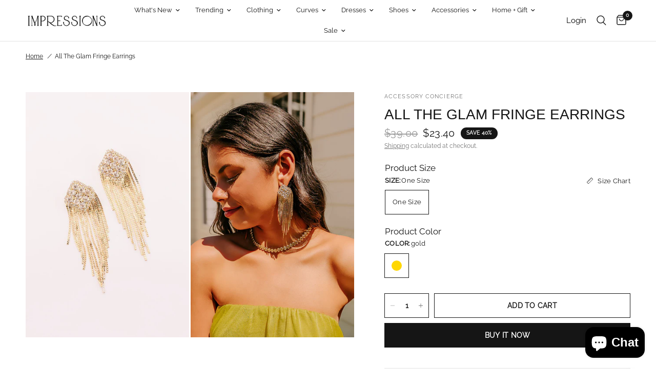

--- FILE ---
content_type: text/html; charset=utf-8
request_url: https://www.shopimpressions.com/products/all-the-glam-fringe-earrings
body_size: 59312
content:
<!doctype html><html class="no-js" lang="en" dir="ltr">
<head>
	<meta charset="utf-8">
	<meta http-equiv="X-UA-Compatible" content="IE=edge,chrome=1">
	<meta name="viewport" content="width=device-width, initial-scale=1.0">
	<meta name="theme-color" content="#ffffff">
	<link rel="canonical" href="https://www.shopimpressions.com/products/all-the-glam-fringe-earrings">
	<link rel="preconnect" href="https://cdn.shopify.com" crossorigin>
	
<link rel="preload" as="style" href="//www.shopimpressions.com/cdn/shop/t/390/assets/app.css?v=160686632059224080011744303556">
<link rel="preload" as="style" href="//www.shopimpressions.com/cdn/shop/t/390/assets/product.css?v=165395636055049832211716552185">



<link href="//www.shopimpressions.com/cdn/shop/t/390/assets/animations.min.js?v=125778792411641688251714580191" as="script" rel="preload">

<link href="//www.shopimpressions.com/cdn/shop/t/390/assets/vendor.min.js?v=24387807840910288901714580190" as="script" rel="preload">
<link href="//www.shopimpressions.com/cdn/shop/t/390/assets/app.js?v=132602976841882488991714580189" as="script" rel="preload">
<link href="//www.shopimpressions.com/cdn/shop/t/390/assets/slideshow.js?v=3694593534833641341714580190" as="script" rel="preload">

<script>
window.lazySizesConfig = window.lazySizesConfig || {};
window.lazySizesConfig.expand = 250;
window.lazySizesConfig.loadMode = 1;
window.lazySizesConfig.loadHidden = false;
</script>


	<link rel="icon" type="image/png" href="//www.shopimpressions.com/cdn/shop/files/favicon.png?crop=center&height=32&v=1717503754&width=32">

	<title>
	All The Glam Fringe Earrings &ndash; Impressions Online Boutique
	</title>

	
	<meta name="description" content="- Steal the show with these glamorous earrings! - Large statement studs with dangling fringe - Gold plated stainless steel - Cubic Zirconia Stones - Size: 4 inches">
	
<link rel="preconnect" href="https://fonts.shopifycdn.com" crossorigin>

<meta property="og:site_name" content="Impressions Online Boutique">
<meta property="og:url" content="https://www.shopimpressions.com/products/all-the-glam-fringe-earrings">
<meta property="og:title" content="All The Glam Fringe Earrings">
<meta property="og:type" content="product">
<meta property="og:description" content="- Steal the show with these glamorous earrings! - Large statement studs with dangling fringe - Gold plated stainless steel - Cubic Zirconia Stones - Size: 4 inches"><meta property="og:image" content="http://www.shopimpressions.com/cdn/shop/files/2403267534000-2024040214314600-adb6c253all-the-glam-fringe-earrings.jpg?v=1712857455">
  <meta property="og:image:secure_url" content="https://www.shopimpressions.com/cdn/shop/files/2403267534000-2024040214314600-adb6c253all-the-glam-fringe-earrings.jpg?v=1712857455">
  <meta property="og:image:width" content="600">
  <meta property="og:image:height" content="900"><meta property="og:price:amount" content="23.40">
  <meta property="og:price:currency" content="USD"><meta name="twitter:card" content="summary_large_image">
<meta name="twitter:title" content="All The Glam Fringe Earrings">
<meta name="twitter:description" content="- Steal the show with these glamorous earrings! - Large statement studs with dangling fringe - Gold plated stainless steel - Cubic Zirconia Stones - Size: 4 inches">


	<link href="//www.shopimpressions.com/cdn/shop/t/390/assets/app.css?v=160686632059224080011744303556" rel="stylesheet" type="text/css" media="all" />

	<style data-shopify>
	@font-face {
  font-family: "Archivo Narrow";
  font-weight: 400;
  font-style: normal;
  font-display: swap;
  src: url("//www.shopimpressions.com/cdn/fonts/archivo_narrow/archivonarrow_n4.5c3bab850a22055c235cf940f895d873a8689d70.woff2") format("woff2"),
       url("//www.shopimpressions.com/cdn/fonts/archivo_narrow/archivonarrow_n4.ea12dd22d3319d164475c1d047ae8f973041a9ff.woff") format("woff");
}

@font-face {
  font-family: "Archivo Narrow";
  font-weight: 500;
  font-style: normal;
  font-display: swap;
  src: url("//www.shopimpressions.com/cdn/fonts/archivo_narrow/archivonarrow_n5.d7d2ed7fbf03e65de95fbf4dd65b8f16594058a7.woff2") format("woff2"),
       url("//www.shopimpressions.com/cdn/fonts/archivo_narrow/archivonarrow_n5.1b34a2bfca6fa7ceb43f421bf0098175c735e91b.woff") format("woff");
}

@font-face {
  font-family: "Archivo Narrow";
  font-weight: 600;
  font-style: normal;
  font-display: swap;
  src: url("//www.shopimpressions.com/cdn/fonts/archivo_narrow/archivonarrow_n6.39db873f9e4e9c8ab7083354b267ce7500b7ee9e.woff2") format("woff2"),
       url("//www.shopimpressions.com/cdn/fonts/archivo_narrow/archivonarrow_n6.997d285d710a777a602467368cc2fbd11a20033e.woff") format("woff");
}

@font-face {
  font-family: "Archivo Narrow";
  font-weight: 400;
  font-style: italic;
  font-display: swap;
  src: url("//www.shopimpressions.com/cdn/fonts/archivo_narrow/archivonarrow_i4.59445c13f0e607542640c8a56f31dcd8ed680cfa.woff2") format("woff2"),
       url("//www.shopimpressions.com/cdn/fonts/archivo_narrow/archivonarrow_i4.bbf26c99347034f8df1f87b08c4a929cfc5255c8.woff") format("woff");
}

@font-face {
  font-family: "Archivo Narrow";
  font-weight: 600;
  font-style: italic;
  font-display: swap;
  src: url("//www.shopimpressions.com/cdn/fonts/archivo_narrow/archivonarrow_i6.21c69730cb55f9ff454529f520897ee241e78c97.woff2") format("woff2"),
       url("//www.shopimpressions.com/cdn/fonts/archivo_narrow/archivonarrow_i6.6c25ccdf80ef4616ffdc61ea3e51d7ed480f0d13.woff") format("woff");
}


		@font-face {
  font-family: "Archivo Narrow";
  font-weight: 600;
  font-style: normal;
  font-display: swap;
  src: url("//www.shopimpressions.com/cdn/fonts/archivo_narrow/archivonarrow_n6.39db873f9e4e9c8ab7083354b267ce7500b7ee9e.woff2") format("woff2"),
       url("//www.shopimpressions.com/cdn/fonts/archivo_narrow/archivonarrow_n6.997d285d710a777a602467368cc2fbd11a20033e.woff") format("woff");
}

@font-face {
  font-family: "Archivo Narrow";
  font-weight: 400;
  font-style: normal;
  font-display: swap;
  src: url("//www.shopimpressions.com/cdn/fonts/archivo_narrow/archivonarrow_n4.5c3bab850a22055c235cf940f895d873a8689d70.woff2") format("woff2"),
       url("//www.shopimpressions.com/cdn/fonts/archivo_narrow/archivonarrow_n4.ea12dd22d3319d164475c1d047ae8f973041a9ff.woff") format("woff");
}

h1,h2,h3,h4,h5,h6,
	.h1,.h2,.h3,.h4,.h5,.h6,
	.logolink.text-logo,
	.heading-font,
	.h1-xlarge,
	.h1-large,
	.customer-addresses .my-address .address-index {
		font-style: normal;
		font-weight: 600;
		
	}
	body,
	.body-font,
	.thb-product-detail .product-title {
		font-style: normal;
		font-weight: 400;
			
	}
	:root {
		--font-body-scale: 1.0;
		--font-body-line-height-scale: 1.0;
		--font-body-letter-spacing: 0.0em;
		--font-body-medium-weight: 500;
    --font-body-bold-weight: 600;
		--font-announcement-scale: 1.0;
		--font-heading-scale: 1.0;
		--font-heading-line-height-scale: 1.0;
		--font-heading-letter-spacing: 0.0em;
		--font-navigation-scale: 1.0;
		--font-product-title-scale: 1.0;
		--font-product-title-line-height-scale: 1.0;
		--button-letter-spacing: 0.02em;

		--bg-body: #ffffff;
		--bg-body-rgb: 255,255,255;
		--bg-body-darken: #f7f7f7;
		--payment-terms-background-color: #ffffff;
		--color-body: #151515;
		--color-body-rgb: 21,21,21;
		--color-accent: #151515;
		--color-accent-rgb: 21,21,21;
		--color-border: #E2E2E2;
		--color-form-border: #dedede;
		--color-overlay-rgb: 0,0,0;--color-announcement-bar-text: #151515;--color-announcement-bar-bg: #ffe6e6;--color-header-bg: #ffffff;
			--color-header-bg-rgb: 255,255,255;--color-header-text: #151515;
			--color-header-text-rgb: 21,21,21;--color-header-links: #151515;--color-header-links-hover: #151515;--color-header-icons: #151515;--color-header-border: #E2E2E2;--solid-button-background: #151515;--solid-button-label: #ffffff;--outline-button-label: #151515;--color-price: #151515;--color-star: #FD9A52;--color-dots: #151515;--color-inventory-instock: #279A4B;--color-inventory-lowstock: #FB9E5B;--section-spacing-mobile: 50px;
		--section-spacing-desktop: 90px;--button-border-radius: 0px;--color-badge-text: #ffffff;--color-badge-sold-out: #939393;--color-badge-sale: #151515;--color-badge-preorder: #666666;--badge-corner-radius: 13px;--color-footer-text: #151515;
			--color-footer-text-rgb: 21,21,21;--color-footer-link: #151515;--color-footer-link-hover: #939393;--color-footer-border: #151515;
			--color-footer-border-rgb: 21,21,21;--color-footer-bg: #fffafa;}
</style>


	<script>
		window.theme = window.theme || {};
		theme = {
			settings: {
				money_with_currency_format:"${{amount}}",
				cart_drawer:true,
				product_id: 7570267340874,
			},
			routes: {
				root_url: '/',
				cart_url: '/cart',
				cart_add_url: '/cart/add',
				search_url: '/search',
				cart_change_url: '/cart/change',
				cart_update_url: '/cart/update',
				predictive_search_url: '/search/suggest',
			},
			variantStrings: {
        addToCart: `Add to cart`,
        soldOut: `Sold out`,
        unavailable: `Unavailable`,
        preOrder: `Pre-order`,
      },
			strings: {
				requiresTerms: `You must agree with the terms and conditions of sales to check out`,
				shippingEstimatorNoResults: `Sorry, we do not ship to your address.`,
				shippingEstimatorOneResult: `There is one shipping rate for your address:`,
				shippingEstimatorMultipleResults: `There are several shipping rates for your address:`,
				shippingEstimatorError: `One or more error occurred while retrieving shipping rates:`
			}
		};
      
	</script>
	<script>window.performance && window.performance.mark && window.performance.mark('shopify.content_for_header.start');</script><meta id="shopify-digital-wallet" name="shopify-digital-wallet" content="/1524007/digital_wallets/dialog">
<meta name="shopify-checkout-api-token" content="75b7e38ca70c5d48ef450567306876cf">
<meta id="in-context-paypal-metadata" data-shop-id="1524007" data-venmo-supported="true" data-environment="production" data-locale="en_US" data-paypal-v4="true" data-currency="USD">
<link rel="alternate" type="application/json+oembed" href="https://www.shopimpressions.com/products/all-the-glam-fringe-earrings.oembed">
<script async="async" src="/checkouts/internal/preloads.js?locale=en-US"></script>
<link rel="preconnect" href="https://shop.app" crossorigin="anonymous">
<script async="async" src="https://shop.app/checkouts/internal/preloads.js?locale=en-US&shop_id=1524007" crossorigin="anonymous"></script>
<script id="apple-pay-shop-capabilities" type="application/json">{"shopId":1524007,"countryCode":"US","currencyCode":"USD","merchantCapabilities":["supports3DS"],"merchantId":"gid:\/\/shopify\/Shop\/1524007","merchantName":"Impressions Online Boutique","requiredBillingContactFields":["postalAddress","email","phone"],"requiredShippingContactFields":["postalAddress","email","phone"],"shippingType":"shipping","supportedNetworks":["visa","masterCard","amex","discover","elo","jcb"],"total":{"type":"pending","label":"Impressions Online Boutique","amount":"1.00"},"shopifyPaymentsEnabled":true,"supportsSubscriptions":true}</script>
<script id="shopify-features" type="application/json">{"accessToken":"75b7e38ca70c5d48ef450567306876cf","betas":["rich-media-storefront-analytics"],"domain":"www.shopimpressions.com","predictiveSearch":true,"shopId":1524007,"locale":"en"}</script>
<script>var Shopify = Shopify || {};
Shopify.shop = "impressions-14.myshopify.com";
Shopify.locale = "en";
Shopify.currency = {"active":"USD","rate":"1.0"};
Shopify.country = "US";
Shopify.theme = {"name":"shopify2\/master","id":128347045962,"schema_name":"Reformation","schema_version":"2.7.0","theme_store_id":null,"role":"main"};
Shopify.theme.handle = "null";
Shopify.theme.style = {"id":null,"handle":null};
Shopify.cdnHost = "www.shopimpressions.com/cdn";
Shopify.routes = Shopify.routes || {};
Shopify.routes.root = "/";</script>
<script type="module">!function(o){(o.Shopify=o.Shopify||{}).modules=!0}(window);</script>
<script>!function(o){function n(){var o=[];function n(){o.push(Array.prototype.slice.apply(arguments))}return n.q=o,n}var t=o.Shopify=o.Shopify||{};t.loadFeatures=n(),t.autoloadFeatures=n()}(window);</script>
<script>
  window.ShopifyPay = window.ShopifyPay || {};
  window.ShopifyPay.apiHost = "shop.app\/pay";
  window.ShopifyPay.redirectState = null;
</script>
<script id="shop-js-analytics" type="application/json">{"pageType":"product"}</script>
<script defer="defer" async type="module" src="//www.shopimpressions.com/cdn/shopifycloud/shop-js/modules/v2/client.init-shop-cart-sync_BdyHc3Nr.en.esm.js"></script>
<script defer="defer" async type="module" src="//www.shopimpressions.com/cdn/shopifycloud/shop-js/modules/v2/chunk.common_Daul8nwZ.esm.js"></script>
<script type="module">
  await import("//www.shopimpressions.com/cdn/shopifycloud/shop-js/modules/v2/client.init-shop-cart-sync_BdyHc3Nr.en.esm.js");
await import("//www.shopimpressions.com/cdn/shopifycloud/shop-js/modules/v2/chunk.common_Daul8nwZ.esm.js");

  window.Shopify.SignInWithShop?.initShopCartSync?.({"fedCMEnabled":true,"windoidEnabled":true});

</script>
<script defer="defer" async type="module" src="//www.shopimpressions.com/cdn/shopifycloud/shop-js/modules/v2/client.payment-terms_MV4M3zvL.en.esm.js"></script>
<script defer="defer" async type="module" src="//www.shopimpressions.com/cdn/shopifycloud/shop-js/modules/v2/chunk.common_Daul8nwZ.esm.js"></script>
<script defer="defer" async type="module" src="//www.shopimpressions.com/cdn/shopifycloud/shop-js/modules/v2/chunk.modal_CQq8HTM6.esm.js"></script>
<script type="module">
  await import("//www.shopimpressions.com/cdn/shopifycloud/shop-js/modules/v2/client.payment-terms_MV4M3zvL.en.esm.js");
await import("//www.shopimpressions.com/cdn/shopifycloud/shop-js/modules/v2/chunk.common_Daul8nwZ.esm.js");
await import("//www.shopimpressions.com/cdn/shopifycloud/shop-js/modules/v2/chunk.modal_CQq8HTM6.esm.js");

  
</script>
<script>
  window.Shopify = window.Shopify || {};
  if (!window.Shopify.featureAssets) window.Shopify.featureAssets = {};
  window.Shopify.featureAssets['shop-js'] = {"shop-cart-sync":["modules/v2/client.shop-cart-sync_QYOiDySF.en.esm.js","modules/v2/chunk.common_Daul8nwZ.esm.js"],"init-fed-cm":["modules/v2/client.init-fed-cm_DchLp9rc.en.esm.js","modules/v2/chunk.common_Daul8nwZ.esm.js"],"shop-button":["modules/v2/client.shop-button_OV7bAJc5.en.esm.js","modules/v2/chunk.common_Daul8nwZ.esm.js"],"init-windoid":["modules/v2/client.init-windoid_DwxFKQ8e.en.esm.js","modules/v2/chunk.common_Daul8nwZ.esm.js"],"shop-cash-offers":["modules/v2/client.shop-cash-offers_DWtL6Bq3.en.esm.js","modules/v2/chunk.common_Daul8nwZ.esm.js","modules/v2/chunk.modal_CQq8HTM6.esm.js"],"shop-toast-manager":["modules/v2/client.shop-toast-manager_CX9r1SjA.en.esm.js","modules/v2/chunk.common_Daul8nwZ.esm.js"],"init-shop-email-lookup-coordinator":["modules/v2/client.init-shop-email-lookup-coordinator_UhKnw74l.en.esm.js","modules/v2/chunk.common_Daul8nwZ.esm.js"],"pay-button":["modules/v2/client.pay-button_DzxNnLDY.en.esm.js","modules/v2/chunk.common_Daul8nwZ.esm.js"],"avatar":["modules/v2/client.avatar_BTnouDA3.en.esm.js"],"init-shop-cart-sync":["modules/v2/client.init-shop-cart-sync_BdyHc3Nr.en.esm.js","modules/v2/chunk.common_Daul8nwZ.esm.js"],"shop-login-button":["modules/v2/client.shop-login-button_D8B466_1.en.esm.js","modules/v2/chunk.common_Daul8nwZ.esm.js","modules/v2/chunk.modal_CQq8HTM6.esm.js"],"init-customer-accounts-sign-up":["modules/v2/client.init-customer-accounts-sign-up_C8fpPm4i.en.esm.js","modules/v2/client.shop-login-button_D8B466_1.en.esm.js","modules/v2/chunk.common_Daul8nwZ.esm.js","modules/v2/chunk.modal_CQq8HTM6.esm.js"],"init-shop-for-new-customer-accounts":["modules/v2/client.init-shop-for-new-customer-accounts_CVTO0Ztu.en.esm.js","modules/v2/client.shop-login-button_D8B466_1.en.esm.js","modules/v2/chunk.common_Daul8nwZ.esm.js","modules/v2/chunk.modal_CQq8HTM6.esm.js"],"init-customer-accounts":["modules/v2/client.init-customer-accounts_dRgKMfrE.en.esm.js","modules/v2/client.shop-login-button_D8B466_1.en.esm.js","modules/v2/chunk.common_Daul8nwZ.esm.js","modules/v2/chunk.modal_CQq8HTM6.esm.js"],"shop-follow-button":["modules/v2/client.shop-follow-button_CkZpjEct.en.esm.js","modules/v2/chunk.common_Daul8nwZ.esm.js","modules/v2/chunk.modal_CQq8HTM6.esm.js"],"lead-capture":["modules/v2/client.lead-capture_BntHBhfp.en.esm.js","modules/v2/chunk.common_Daul8nwZ.esm.js","modules/v2/chunk.modal_CQq8HTM6.esm.js"],"checkout-modal":["modules/v2/client.checkout-modal_CfxcYbTm.en.esm.js","modules/v2/chunk.common_Daul8nwZ.esm.js","modules/v2/chunk.modal_CQq8HTM6.esm.js"],"shop-login":["modules/v2/client.shop-login_Da4GZ2H6.en.esm.js","modules/v2/chunk.common_Daul8nwZ.esm.js","modules/v2/chunk.modal_CQq8HTM6.esm.js"],"payment-terms":["modules/v2/client.payment-terms_MV4M3zvL.en.esm.js","modules/v2/chunk.common_Daul8nwZ.esm.js","modules/v2/chunk.modal_CQq8HTM6.esm.js"]};
</script>
<script>(function() {
  var isLoaded = false;
  function asyncLoad() {
    if (isLoaded) return;
    isLoaded = true;
    var urls = ["https:\/\/track.socialix.com\/tag\/58992\/6640.js?shop=impressions-14.myshopify.com","\/\/social-login.oxiapps.com\/api\/init?vt=928352\u0026shop=impressions-14.myshopify.com","https:\/\/cdn-app.cart-bot.net\/public\/js\/append.js?shop=impressions-14.myshopify.com","https:\/\/rec.autocommerce.io\/recommender_javascript?shop=impressions-14.myshopify.com","https:\/\/assets.dailykarma.io\/prod\/init-v3.js?v2\u0026shop=impressions-14.myshopify.com","https:\/\/static.klaviyo.com\/onsite\/js\/klaviyo.js?company_id=XFDepr\u0026shop=impressions-14.myshopify.com","https:\/\/cdn.nfcube.com\/instafeed-e0f37e194ace8521721addde6d91e4c6.js?shop=impressions-14.myshopify.com","https:\/\/shopify-extension.getredo.com\/main.js?widget_id=aj1sqqjoi3kec3x\u0026shop=impressions-14.myshopify.com"];
    for (var i = 0; i < urls.length; i++) {
      var s = document.createElement('script');
      s.type = 'text/javascript';
      s.async = true;
      s.src = urls[i];
      var x = document.getElementsByTagName('script')[0];
      x.parentNode.insertBefore(s, x);
    }
  };
  if(window.attachEvent) {
    window.attachEvent('onload', asyncLoad);
  } else {
    window.addEventListener('load', asyncLoad, false);
  }
})();</script>
<script id="__st">var __st={"a":1524007,"offset":-21600,"reqid":"a232e2b1-8bcf-4742-b73e-346d6f51f97e-1768967268","pageurl":"www.shopimpressions.com\/products\/all-the-glam-fringe-earrings","u":"044de1c6625a","p":"product","rtyp":"product","rid":7570267340874};</script>
<script>window.ShopifyPaypalV4VisibilityTracking = true;</script>
<script id="captcha-bootstrap">!function(){'use strict';const t='contact',e='account',n='new_comment',o=[[t,t],['blogs',n],['comments',n],[t,'customer']],c=[[e,'customer_login'],[e,'guest_login'],[e,'recover_customer_password'],[e,'create_customer']],r=t=>t.map((([t,e])=>`form[action*='/${t}']:not([data-nocaptcha='true']) input[name='form_type'][value='${e}']`)).join(','),a=t=>()=>t?[...document.querySelectorAll(t)].map((t=>t.form)):[];function s(){const t=[...o],e=r(t);return a(e)}const i='password',u='form_key',d=['recaptcha-v3-token','g-recaptcha-response','h-captcha-response',i],f=()=>{try{return window.sessionStorage}catch{return}},m='__shopify_v',_=t=>t.elements[u];function p(t,e,n=!1){try{const o=window.sessionStorage,c=JSON.parse(o.getItem(e)),{data:r}=function(t){const{data:e,action:n}=t;return t[m]||n?{data:e,action:n}:{data:t,action:n}}(c);for(const[e,n]of Object.entries(r))t.elements[e]&&(t.elements[e].value=n);n&&o.removeItem(e)}catch(o){console.error('form repopulation failed',{error:o})}}const l='form_type',E='cptcha';function T(t){t.dataset[E]=!0}const w=window,h=w.document,L='Shopify',v='ce_forms',y='captcha';let A=!1;((t,e)=>{const n=(g='f06e6c50-85a8-45c8-87d0-21a2b65856fe',I='https://cdn.shopify.com/shopifycloud/storefront-forms-hcaptcha/ce_storefront_forms_captcha_hcaptcha.v1.5.2.iife.js',D={infoText:'Protected by hCaptcha',privacyText:'Privacy',termsText:'Terms'},(t,e,n)=>{const o=w[L][v],c=o.bindForm;if(c)return c(t,g,e,D).then(n);var r;o.q.push([[t,g,e,D],n]),r=I,A||(h.body.append(Object.assign(h.createElement('script'),{id:'captcha-provider',async:!0,src:r})),A=!0)});var g,I,D;w[L]=w[L]||{},w[L][v]=w[L][v]||{},w[L][v].q=[],w[L][y]=w[L][y]||{},w[L][y].protect=function(t,e){n(t,void 0,e),T(t)},Object.freeze(w[L][y]),function(t,e,n,w,h,L){const[v,y,A,g]=function(t,e,n){const i=e?o:[],u=t?c:[],d=[...i,...u],f=r(d),m=r(i),_=r(d.filter((([t,e])=>n.includes(e))));return[a(f),a(m),a(_),s()]}(w,h,L),I=t=>{const e=t.target;return e instanceof HTMLFormElement?e:e&&e.form},D=t=>v().includes(t);t.addEventListener('submit',(t=>{const e=I(t);if(!e)return;const n=D(e)&&!e.dataset.hcaptchaBound&&!e.dataset.recaptchaBound,o=_(e),c=g().includes(e)&&(!o||!o.value);(n||c)&&t.preventDefault(),c&&!n&&(function(t){try{if(!f())return;!function(t){const e=f();if(!e)return;const n=_(t);if(!n)return;const o=n.value;o&&e.removeItem(o)}(t);const e=Array.from(Array(32),(()=>Math.random().toString(36)[2])).join('');!function(t,e){_(t)||t.append(Object.assign(document.createElement('input'),{type:'hidden',name:u})),t.elements[u].value=e}(t,e),function(t,e){const n=f();if(!n)return;const o=[...t.querySelectorAll(`input[type='${i}']`)].map((({name:t})=>t)),c=[...d,...o],r={};for(const[a,s]of new FormData(t).entries())c.includes(a)||(r[a]=s);n.setItem(e,JSON.stringify({[m]:1,action:t.action,data:r}))}(t,e)}catch(e){console.error('failed to persist form',e)}}(e),e.submit())}));const S=(t,e)=>{t&&!t.dataset[E]&&(n(t,e.some((e=>e===t))),T(t))};for(const o of['focusin','change'])t.addEventListener(o,(t=>{const e=I(t);D(e)&&S(e,y())}));const B=e.get('form_key'),M=e.get(l),P=B&&M;t.addEventListener('DOMContentLoaded',(()=>{const t=y();if(P)for(const e of t)e.elements[l].value===M&&p(e,B);[...new Set([...A(),...v().filter((t=>'true'===t.dataset.shopifyCaptcha))])].forEach((e=>S(e,t)))}))}(h,new URLSearchParams(w.location.search),n,t,e,['guest_login'])})(!1,!0)}();</script>
<script integrity="sha256-4kQ18oKyAcykRKYeNunJcIwy7WH5gtpwJnB7kiuLZ1E=" data-source-attribution="shopify.loadfeatures" defer="defer" src="//www.shopimpressions.com/cdn/shopifycloud/storefront/assets/storefront/load_feature-a0a9edcb.js" crossorigin="anonymous"></script>
<script crossorigin="anonymous" defer="defer" src="//www.shopimpressions.com/cdn/shopifycloud/storefront/assets/shopify_pay/storefront-65b4c6d7.js?v=20250812"></script>
<script data-source-attribution="shopify.dynamic_checkout.dynamic.init">var Shopify=Shopify||{};Shopify.PaymentButton=Shopify.PaymentButton||{isStorefrontPortableWallets:!0,init:function(){window.Shopify.PaymentButton.init=function(){};var t=document.createElement("script");t.src="https://www.shopimpressions.com/cdn/shopifycloud/portable-wallets/latest/portable-wallets.en.js",t.type="module",document.head.appendChild(t)}};
</script>
<script data-source-attribution="shopify.dynamic_checkout.buyer_consent">
  function portableWalletsHideBuyerConsent(e){var t=document.getElementById("shopify-buyer-consent"),n=document.getElementById("shopify-subscription-policy-button");t&&n&&(t.classList.add("hidden"),t.setAttribute("aria-hidden","true"),n.removeEventListener("click",e))}function portableWalletsShowBuyerConsent(e){var t=document.getElementById("shopify-buyer-consent"),n=document.getElementById("shopify-subscription-policy-button");t&&n&&(t.classList.remove("hidden"),t.removeAttribute("aria-hidden"),n.addEventListener("click",e))}window.Shopify?.PaymentButton&&(window.Shopify.PaymentButton.hideBuyerConsent=portableWalletsHideBuyerConsent,window.Shopify.PaymentButton.showBuyerConsent=portableWalletsShowBuyerConsent);
</script>
<script>
  function portableWalletsCleanup(e){e&&e.src&&console.error("Failed to load portable wallets script "+e.src);var t=document.querySelectorAll("shopify-accelerated-checkout .shopify-payment-button__skeleton, shopify-accelerated-checkout-cart .wallet-cart-button__skeleton"),e=document.getElementById("shopify-buyer-consent");for(let e=0;e<t.length;e++)t[e].remove();e&&e.remove()}function portableWalletsNotLoadedAsModule(e){e instanceof ErrorEvent&&"string"==typeof e.message&&e.message.includes("import.meta")&&"string"==typeof e.filename&&e.filename.includes("portable-wallets")&&(window.removeEventListener("error",portableWalletsNotLoadedAsModule),window.Shopify.PaymentButton.failedToLoad=e,"loading"===document.readyState?document.addEventListener("DOMContentLoaded",window.Shopify.PaymentButton.init):window.Shopify.PaymentButton.init())}window.addEventListener("error",portableWalletsNotLoadedAsModule);
</script>

<script type="module" src="https://www.shopimpressions.com/cdn/shopifycloud/portable-wallets/latest/portable-wallets.en.js" onError="portableWalletsCleanup(this)" crossorigin="anonymous"></script>
<script nomodule>
  document.addEventListener("DOMContentLoaded", portableWalletsCleanup);
</script>

<link id="shopify-accelerated-checkout-styles" rel="stylesheet" media="screen" href="https://www.shopimpressions.com/cdn/shopifycloud/portable-wallets/latest/accelerated-checkout-backwards-compat.css" crossorigin="anonymous">
<style id="shopify-accelerated-checkout-cart">
        #shopify-buyer-consent {
  margin-top: 1em;
  display: inline-block;
  width: 100%;
}

#shopify-buyer-consent.hidden {
  display: none;
}

#shopify-subscription-policy-button {
  background: none;
  border: none;
  padding: 0;
  text-decoration: underline;
  font-size: inherit;
  cursor: pointer;
}

#shopify-subscription-policy-button::before {
  box-shadow: none;
}

      </style>

<script>window.performance && window.performance.mark && window.performance.mark('shopify.content_for_header.end');</script> <!-- Header hook for plugins -->

	<script>document.documentElement.className = document.documentElement.className.replace('no-js', 'js');</script>
  <script src="https://cdnjs.cloudflare.com/ajax/libs/jquery/3.2.1/jquery.min.js"></script>


<style>
  
@font-face { font-family: Raleway; 
            src: url('https://cdn.shopify.com/s/files/1/0152/4007/files/Raleway-VariableFont_wght.ttf?v=1741277721'); 
           } 
           
           body {
               font-family: Raleway !important;
           }

  .tmenu_app .tmenu_nav .tmenu_item--root > .tmenu_item_link {
    color: black !important;

    
  .product-title-uppercase-true .product-cart-item .cart-product-link {
    text-transform: capitalize !important;
    color: black !important;
}


</style>

<link rel="ImpressionsBoutiqueIcon" href="https://cdn.shopify.com/s/files/1/0152/4007/files/Impressionslogo-pink.png?v=1692126815" />

<!-- BEGIN app block: shopify://apps/seowill-seoant-ai-seo/blocks/seoant-core/8e57283b-dcb0-4f7b-a947-fb5c57a0d59d -->
<!--SEOAnt Core By SEOAnt Teams, v0.1.6 START -->







    <!-- BEGIN app snippet: Product-JSON-LD --><!-- END app snippet -->


<!-- SON-LD generated By SEOAnt END -->



<!-- Start : SEOAnt BrokenLink Redirect --><script type="text/javascript">
    !function(t){var e={};function r(n){if(e[n])return e[n].exports;var o=e[n]={i:n,l:!1,exports:{}};return t[n].call(o.exports,o,o.exports,r),o.l=!0,o.exports}r.m=t,r.c=e,r.d=function(t,e,n){r.o(t,e)||Object.defineProperty(t,e,{enumerable:!0,get:n})},r.r=function(t){"undefined"!==typeof Symbol&&Symbol.toStringTag&&Object.defineProperty(t,Symbol.toStringTag,{value:"Module"}),Object.defineProperty(t,"__esModule",{value:!0})},r.t=function(t,e){if(1&e&&(t=r(t)),8&e)return t;if(4&e&&"object"===typeof t&&t&&t.__esModule)return t;var n=Object.create(null);if(r.r(n),Object.defineProperty(n,"default",{enumerable:!0,value:t}),2&e&&"string"!=typeof t)for(var o in t)r.d(n,o,function(e){return t[e]}.bind(null,o));return n},r.n=function(t){var e=t&&t.__esModule?function(){return t.default}:function(){return t};return r.d(e,"a",e),e},r.o=function(t,e){return Object.prototype.hasOwnProperty.call(t,e)},r.p="",r(r.s=11)}([function(t,e,r){"use strict";var n=r(2),o=Object.prototype.toString;function i(t){return"[object Array]"===o.call(t)}function a(t){return"undefined"===typeof t}function u(t){return null!==t&&"object"===typeof t}function s(t){return"[object Function]"===o.call(t)}function c(t,e){if(null!==t&&"undefined"!==typeof t)if("object"!==typeof t&&(t=[t]),i(t))for(var r=0,n=t.length;r<n;r++)e.call(null,t[r],r,t);else for(var o in t)Object.prototype.hasOwnProperty.call(t,o)&&e.call(null,t[o],o,t)}t.exports={isArray:i,isArrayBuffer:function(t){return"[object ArrayBuffer]"===o.call(t)},isBuffer:function(t){return null!==t&&!a(t)&&null!==t.constructor&&!a(t.constructor)&&"function"===typeof t.constructor.isBuffer&&t.constructor.isBuffer(t)},isFormData:function(t){return"undefined"!==typeof FormData&&t instanceof FormData},isArrayBufferView:function(t){return"undefined"!==typeof ArrayBuffer&&ArrayBuffer.isView?ArrayBuffer.isView(t):t&&t.buffer&&t.buffer instanceof ArrayBuffer},isString:function(t){return"string"===typeof t},isNumber:function(t){return"number"===typeof t},isObject:u,isUndefined:a,isDate:function(t){return"[object Date]"===o.call(t)},isFile:function(t){return"[object File]"===o.call(t)},isBlob:function(t){return"[object Blob]"===o.call(t)},isFunction:s,isStream:function(t){return u(t)&&s(t.pipe)},isURLSearchParams:function(t){return"undefined"!==typeof URLSearchParams&&t instanceof URLSearchParams},isStandardBrowserEnv:function(){return("undefined"===typeof navigator||"ReactNative"!==navigator.product&&"NativeScript"!==navigator.product&&"NS"!==navigator.product)&&("undefined"!==typeof window&&"undefined"!==typeof document)},forEach:c,merge:function t(){var e={};function r(r,n){"object"===typeof e[n]&&"object"===typeof r?e[n]=t(e[n],r):e[n]=r}for(var n=0,o=arguments.length;n<o;n++)c(arguments[n],r);return e},deepMerge:function t(){var e={};function r(r,n){"object"===typeof e[n]&&"object"===typeof r?e[n]=t(e[n],r):e[n]="object"===typeof r?t({},r):r}for(var n=0,o=arguments.length;n<o;n++)c(arguments[n],r);return e},extend:function(t,e,r){return c(e,(function(e,o){t[o]=r&&"function"===typeof e?n(e,r):e})),t},trim:function(t){return t.replace(/^\s*/,"").replace(/\s*$/,"")}}},function(t,e,r){t.exports=r(12)},function(t,e,r){"use strict";t.exports=function(t,e){return function(){for(var r=new Array(arguments.length),n=0;n<r.length;n++)r[n]=arguments[n];return t.apply(e,r)}}},function(t,e,r){"use strict";var n=r(0);function o(t){return encodeURIComponent(t).replace(/%40/gi,"@").replace(/%3A/gi,":").replace(/%24/g,"$").replace(/%2C/gi,",").replace(/%20/g,"+").replace(/%5B/gi,"[").replace(/%5D/gi,"]")}t.exports=function(t,e,r){if(!e)return t;var i;if(r)i=r(e);else if(n.isURLSearchParams(e))i=e.toString();else{var a=[];n.forEach(e,(function(t,e){null!==t&&"undefined"!==typeof t&&(n.isArray(t)?e+="[]":t=[t],n.forEach(t,(function(t){n.isDate(t)?t=t.toISOString():n.isObject(t)&&(t=JSON.stringify(t)),a.push(o(e)+"="+o(t))})))})),i=a.join("&")}if(i){var u=t.indexOf("#");-1!==u&&(t=t.slice(0,u)),t+=(-1===t.indexOf("?")?"?":"&")+i}return t}},function(t,e,r){"use strict";t.exports=function(t){return!(!t||!t.__CANCEL__)}},function(t,e,r){"use strict";(function(e){var n=r(0),o=r(19),i={"Content-Type":"application/x-www-form-urlencoded"};function a(t,e){!n.isUndefined(t)&&n.isUndefined(t["Content-Type"])&&(t["Content-Type"]=e)}var u={adapter:function(){var t;return("undefined"!==typeof XMLHttpRequest||"undefined"!==typeof e&&"[object process]"===Object.prototype.toString.call(e))&&(t=r(6)),t}(),transformRequest:[function(t,e){return o(e,"Accept"),o(e,"Content-Type"),n.isFormData(t)||n.isArrayBuffer(t)||n.isBuffer(t)||n.isStream(t)||n.isFile(t)||n.isBlob(t)?t:n.isArrayBufferView(t)?t.buffer:n.isURLSearchParams(t)?(a(e,"application/x-www-form-urlencoded;charset=utf-8"),t.toString()):n.isObject(t)?(a(e,"application/json;charset=utf-8"),JSON.stringify(t)):t}],transformResponse:[function(t){if("string"===typeof t)try{t=JSON.parse(t)}catch(e){}return t}],timeout:0,xsrfCookieName:"XSRF-TOKEN",xsrfHeaderName:"X-XSRF-TOKEN",maxContentLength:-1,validateStatus:function(t){return t>=200&&t<300},headers:{common:{Accept:"application/json, text/plain, */*"}}};n.forEach(["delete","get","head"],(function(t){u.headers[t]={}})),n.forEach(["post","put","patch"],(function(t){u.headers[t]=n.merge(i)})),t.exports=u}).call(this,r(18))},function(t,e,r){"use strict";var n=r(0),o=r(20),i=r(3),a=r(22),u=r(25),s=r(26),c=r(7);t.exports=function(t){return new Promise((function(e,f){var l=t.data,p=t.headers;n.isFormData(l)&&delete p["Content-Type"];var h=new XMLHttpRequest;if(t.auth){var d=t.auth.username||"",m=t.auth.password||"";p.Authorization="Basic "+btoa(d+":"+m)}var y=a(t.baseURL,t.url);if(h.open(t.method.toUpperCase(),i(y,t.params,t.paramsSerializer),!0),h.timeout=t.timeout,h.onreadystatechange=function(){if(h&&4===h.readyState&&(0!==h.status||h.responseURL&&0===h.responseURL.indexOf("file:"))){var r="getAllResponseHeaders"in h?u(h.getAllResponseHeaders()):null,n={data:t.responseType&&"text"!==t.responseType?h.response:h.responseText,status:h.status,statusText:h.statusText,headers:r,config:t,request:h};o(e,f,n),h=null}},h.onabort=function(){h&&(f(c("Request aborted",t,"ECONNABORTED",h)),h=null)},h.onerror=function(){f(c("Network Error",t,null,h)),h=null},h.ontimeout=function(){var e="timeout of "+t.timeout+"ms exceeded";t.timeoutErrorMessage&&(e=t.timeoutErrorMessage),f(c(e,t,"ECONNABORTED",h)),h=null},n.isStandardBrowserEnv()){var v=r(27),g=(t.withCredentials||s(y))&&t.xsrfCookieName?v.read(t.xsrfCookieName):void 0;g&&(p[t.xsrfHeaderName]=g)}if("setRequestHeader"in h&&n.forEach(p,(function(t,e){"undefined"===typeof l&&"content-type"===e.toLowerCase()?delete p[e]:h.setRequestHeader(e,t)})),n.isUndefined(t.withCredentials)||(h.withCredentials=!!t.withCredentials),t.responseType)try{h.responseType=t.responseType}catch(w){if("json"!==t.responseType)throw w}"function"===typeof t.onDownloadProgress&&h.addEventListener("progress",t.onDownloadProgress),"function"===typeof t.onUploadProgress&&h.upload&&h.upload.addEventListener("progress",t.onUploadProgress),t.cancelToken&&t.cancelToken.promise.then((function(t){h&&(h.abort(),f(t),h=null)})),void 0===l&&(l=null),h.send(l)}))}},function(t,e,r){"use strict";var n=r(21);t.exports=function(t,e,r,o,i){var a=new Error(t);return n(a,e,r,o,i)}},function(t,e,r){"use strict";var n=r(0);t.exports=function(t,e){e=e||{};var r={},o=["url","method","params","data"],i=["headers","auth","proxy"],a=["baseURL","url","transformRequest","transformResponse","paramsSerializer","timeout","withCredentials","adapter","responseType","xsrfCookieName","xsrfHeaderName","onUploadProgress","onDownloadProgress","maxContentLength","validateStatus","maxRedirects","httpAgent","httpsAgent","cancelToken","socketPath"];n.forEach(o,(function(t){"undefined"!==typeof e[t]&&(r[t]=e[t])})),n.forEach(i,(function(o){n.isObject(e[o])?r[o]=n.deepMerge(t[o],e[o]):"undefined"!==typeof e[o]?r[o]=e[o]:n.isObject(t[o])?r[o]=n.deepMerge(t[o]):"undefined"!==typeof t[o]&&(r[o]=t[o])})),n.forEach(a,(function(n){"undefined"!==typeof e[n]?r[n]=e[n]:"undefined"!==typeof t[n]&&(r[n]=t[n])}));var u=o.concat(i).concat(a),s=Object.keys(e).filter((function(t){return-1===u.indexOf(t)}));return n.forEach(s,(function(n){"undefined"!==typeof e[n]?r[n]=e[n]:"undefined"!==typeof t[n]&&(r[n]=t[n])})),r}},function(t,e,r){"use strict";function n(t){this.message=t}n.prototype.toString=function(){return"Cancel"+(this.message?": "+this.message:"")},n.prototype.__CANCEL__=!0,t.exports=n},function(t,e,r){t.exports=r(13)},function(t,e,r){t.exports=r(30)},function(t,e,r){var n=function(t){"use strict";var e=Object.prototype,r=e.hasOwnProperty,n="function"===typeof Symbol?Symbol:{},o=n.iterator||"@@iterator",i=n.asyncIterator||"@@asyncIterator",a=n.toStringTag||"@@toStringTag";function u(t,e,r){return Object.defineProperty(t,e,{value:r,enumerable:!0,configurable:!0,writable:!0}),t[e]}try{u({},"")}catch(S){u=function(t,e,r){return t[e]=r}}function s(t,e,r,n){var o=e&&e.prototype instanceof l?e:l,i=Object.create(o.prototype),a=new L(n||[]);return i._invoke=function(t,e,r){var n="suspendedStart";return function(o,i){if("executing"===n)throw new Error("Generator is already running");if("completed"===n){if("throw"===o)throw i;return j()}for(r.method=o,r.arg=i;;){var a=r.delegate;if(a){var u=x(a,r);if(u){if(u===f)continue;return u}}if("next"===r.method)r.sent=r._sent=r.arg;else if("throw"===r.method){if("suspendedStart"===n)throw n="completed",r.arg;r.dispatchException(r.arg)}else"return"===r.method&&r.abrupt("return",r.arg);n="executing";var s=c(t,e,r);if("normal"===s.type){if(n=r.done?"completed":"suspendedYield",s.arg===f)continue;return{value:s.arg,done:r.done}}"throw"===s.type&&(n="completed",r.method="throw",r.arg=s.arg)}}}(t,r,a),i}function c(t,e,r){try{return{type:"normal",arg:t.call(e,r)}}catch(S){return{type:"throw",arg:S}}}t.wrap=s;var f={};function l(){}function p(){}function h(){}var d={};d[o]=function(){return this};var m=Object.getPrototypeOf,y=m&&m(m(T([])));y&&y!==e&&r.call(y,o)&&(d=y);var v=h.prototype=l.prototype=Object.create(d);function g(t){["next","throw","return"].forEach((function(e){u(t,e,(function(t){return this._invoke(e,t)}))}))}function w(t,e){var n;this._invoke=function(o,i){function a(){return new e((function(n,a){!function n(o,i,a,u){var s=c(t[o],t,i);if("throw"!==s.type){var f=s.arg,l=f.value;return l&&"object"===typeof l&&r.call(l,"__await")?e.resolve(l.__await).then((function(t){n("next",t,a,u)}),(function(t){n("throw",t,a,u)})):e.resolve(l).then((function(t){f.value=t,a(f)}),(function(t){return n("throw",t,a,u)}))}u(s.arg)}(o,i,n,a)}))}return n=n?n.then(a,a):a()}}function x(t,e){var r=t.iterator[e.method];if(void 0===r){if(e.delegate=null,"throw"===e.method){if(t.iterator.return&&(e.method="return",e.arg=void 0,x(t,e),"throw"===e.method))return f;e.method="throw",e.arg=new TypeError("The iterator does not provide a 'throw' method")}return f}var n=c(r,t.iterator,e.arg);if("throw"===n.type)return e.method="throw",e.arg=n.arg,e.delegate=null,f;var o=n.arg;return o?o.done?(e[t.resultName]=o.value,e.next=t.nextLoc,"return"!==e.method&&(e.method="next",e.arg=void 0),e.delegate=null,f):o:(e.method="throw",e.arg=new TypeError("iterator result is not an object"),e.delegate=null,f)}function b(t){var e={tryLoc:t[0]};1 in t&&(e.catchLoc=t[1]),2 in t&&(e.finallyLoc=t[2],e.afterLoc=t[3]),this.tryEntries.push(e)}function E(t){var e=t.completion||{};e.type="normal",delete e.arg,t.completion=e}function L(t){this.tryEntries=[{tryLoc:"root"}],t.forEach(b,this),this.reset(!0)}function T(t){if(t){var e=t[o];if(e)return e.call(t);if("function"===typeof t.next)return t;if(!isNaN(t.length)){var n=-1,i=function e(){for(;++n<t.length;)if(r.call(t,n))return e.value=t[n],e.done=!1,e;return e.value=void 0,e.done=!0,e};return i.next=i}}return{next:j}}function j(){return{value:void 0,done:!0}}return p.prototype=v.constructor=h,h.constructor=p,p.displayName=u(h,a,"GeneratorFunction"),t.isGeneratorFunction=function(t){var e="function"===typeof t&&t.constructor;return!!e&&(e===p||"GeneratorFunction"===(e.displayName||e.name))},t.mark=function(t){return Object.setPrototypeOf?Object.setPrototypeOf(t,h):(t.__proto__=h,u(t,a,"GeneratorFunction")),t.prototype=Object.create(v),t},t.awrap=function(t){return{__await:t}},g(w.prototype),w.prototype[i]=function(){return this},t.AsyncIterator=w,t.async=function(e,r,n,o,i){void 0===i&&(i=Promise);var a=new w(s(e,r,n,o),i);return t.isGeneratorFunction(r)?a:a.next().then((function(t){return t.done?t.value:a.next()}))},g(v),u(v,a,"Generator"),v[o]=function(){return this},v.toString=function(){return"[object Generator]"},t.keys=function(t){var e=[];for(var r in t)e.push(r);return e.reverse(),function r(){for(;e.length;){var n=e.pop();if(n in t)return r.value=n,r.done=!1,r}return r.done=!0,r}},t.values=T,L.prototype={constructor:L,reset:function(t){if(this.prev=0,this.next=0,this.sent=this._sent=void 0,this.done=!1,this.delegate=null,this.method="next",this.arg=void 0,this.tryEntries.forEach(E),!t)for(var e in this)"t"===e.charAt(0)&&r.call(this,e)&&!isNaN(+e.slice(1))&&(this[e]=void 0)},stop:function(){this.done=!0;var t=this.tryEntries[0].completion;if("throw"===t.type)throw t.arg;return this.rval},dispatchException:function(t){if(this.done)throw t;var e=this;function n(r,n){return a.type="throw",a.arg=t,e.next=r,n&&(e.method="next",e.arg=void 0),!!n}for(var o=this.tryEntries.length-1;o>=0;--o){var i=this.tryEntries[o],a=i.completion;if("root"===i.tryLoc)return n("end");if(i.tryLoc<=this.prev){var u=r.call(i,"catchLoc"),s=r.call(i,"finallyLoc");if(u&&s){if(this.prev<i.catchLoc)return n(i.catchLoc,!0);if(this.prev<i.finallyLoc)return n(i.finallyLoc)}else if(u){if(this.prev<i.catchLoc)return n(i.catchLoc,!0)}else{if(!s)throw new Error("try statement without catch or finally");if(this.prev<i.finallyLoc)return n(i.finallyLoc)}}}},abrupt:function(t,e){for(var n=this.tryEntries.length-1;n>=0;--n){var o=this.tryEntries[n];if(o.tryLoc<=this.prev&&r.call(o,"finallyLoc")&&this.prev<o.finallyLoc){var i=o;break}}i&&("break"===t||"continue"===t)&&i.tryLoc<=e&&e<=i.finallyLoc&&(i=null);var a=i?i.completion:{};return a.type=t,a.arg=e,i?(this.method="next",this.next=i.finallyLoc,f):this.complete(a)},complete:function(t,e){if("throw"===t.type)throw t.arg;return"break"===t.type||"continue"===t.type?this.next=t.arg:"return"===t.type?(this.rval=this.arg=t.arg,this.method="return",this.next="end"):"normal"===t.type&&e&&(this.next=e),f},finish:function(t){for(var e=this.tryEntries.length-1;e>=0;--e){var r=this.tryEntries[e];if(r.finallyLoc===t)return this.complete(r.completion,r.afterLoc),E(r),f}},catch:function(t){for(var e=this.tryEntries.length-1;e>=0;--e){var r=this.tryEntries[e];if(r.tryLoc===t){var n=r.completion;if("throw"===n.type){var o=n.arg;E(r)}return o}}throw new Error("illegal catch attempt")},delegateYield:function(t,e,r){return this.delegate={iterator:T(t),resultName:e,nextLoc:r},"next"===this.method&&(this.arg=void 0),f}},t}(t.exports);try{regeneratorRuntime=n}catch(o){Function("r","regeneratorRuntime = r")(n)}},function(t,e,r){"use strict";var n=r(0),o=r(2),i=r(14),a=r(8);function u(t){var e=new i(t),r=o(i.prototype.request,e);return n.extend(r,i.prototype,e),n.extend(r,e),r}var s=u(r(5));s.Axios=i,s.create=function(t){return u(a(s.defaults,t))},s.Cancel=r(9),s.CancelToken=r(28),s.isCancel=r(4),s.all=function(t){return Promise.all(t)},s.spread=r(29),t.exports=s,t.exports.default=s},function(t,e,r){"use strict";var n=r(0),o=r(3),i=r(15),a=r(16),u=r(8);function s(t){this.defaults=t,this.interceptors={request:new i,response:new i}}s.prototype.request=function(t){"string"===typeof t?(t=arguments[1]||{}).url=arguments[0]:t=t||{},(t=u(this.defaults,t)).method?t.method=t.method.toLowerCase():this.defaults.method?t.method=this.defaults.method.toLowerCase():t.method="get";var e=[a,void 0],r=Promise.resolve(t);for(this.interceptors.request.forEach((function(t){e.unshift(t.fulfilled,t.rejected)})),this.interceptors.response.forEach((function(t){e.push(t.fulfilled,t.rejected)}));e.length;)r=r.then(e.shift(),e.shift());return r},s.prototype.getUri=function(t){return t=u(this.defaults,t),o(t.url,t.params,t.paramsSerializer).replace(/^\?/,"")},n.forEach(["delete","get","head","options"],(function(t){s.prototype[t]=function(e,r){return this.request(n.merge(r||{},{method:t,url:e}))}})),n.forEach(["post","put","patch"],(function(t){s.prototype[t]=function(e,r,o){return this.request(n.merge(o||{},{method:t,url:e,data:r}))}})),t.exports=s},function(t,e,r){"use strict";var n=r(0);function o(){this.handlers=[]}o.prototype.use=function(t,e){return this.handlers.push({fulfilled:t,rejected:e}),this.handlers.length-1},o.prototype.eject=function(t){this.handlers[t]&&(this.handlers[t]=null)},o.prototype.forEach=function(t){n.forEach(this.handlers,(function(e){null!==e&&t(e)}))},t.exports=o},function(t,e,r){"use strict";var n=r(0),o=r(17),i=r(4),a=r(5);function u(t){t.cancelToken&&t.cancelToken.throwIfRequested()}t.exports=function(t){return u(t),t.headers=t.headers||{},t.data=o(t.data,t.headers,t.transformRequest),t.headers=n.merge(t.headers.common||{},t.headers[t.method]||{},t.headers),n.forEach(["delete","get","head","post","put","patch","common"],(function(e){delete t.headers[e]})),(t.adapter||a.adapter)(t).then((function(e){return u(t),e.data=o(e.data,e.headers,t.transformResponse),e}),(function(e){return i(e)||(u(t),e&&e.response&&(e.response.data=o(e.response.data,e.response.headers,t.transformResponse))),Promise.reject(e)}))}},function(t,e,r){"use strict";var n=r(0);t.exports=function(t,e,r){return n.forEach(r,(function(r){t=r(t,e)})),t}},function(t,e){var r,n,o=t.exports={};function i(){throw new Error("setTimeout has not been defined")}function a(){throw new Error("clearTimeout has not been defined")}function u(t){if(r===setTimeout)return setTimeout(t,0);if((r===i||!r)&&setTimeout)return r=setTimeout,setTimeout(t,0);try{return r(t,0)}catch(e){try{return r.call(null,t,0)}catch(e){return r.call(this,t,0)}}}!function(){try{r="function"===typeof setTimeout?setTimeout:i}catch(t){r=i}try{n="function"===typeof clearTimeout?clearTimeout:a}catch(t){n=a}}();var s,c=[],f=!1,l=-1;function p(){f&&s&&(f=!1,s.length?c=s.concat(c):l=-1,c.length&&h())}function h(){if(!f){var t=u(p);f=!0;for(var e=c.length;e;){for(s=c,c=[];++l<e;)s&&s[l].run();l=-1,e=c.length}s=null,f=!1,function(t){if(n===clearTimeout)return clearTimeout(t);if((n===a||!n)&&clearTimeout)return n=clearTimeout,clearTimeout(t);try{n(t)}catch(e){try{return n.call(null,t)}catch(e){return n.call(this,t)}}}(t)}}function d(t,e){this.fun=t,this.array=e}function m(){}o.nextTick=function(t){var e=new Array(arguments.length-1);if(arguments.length>1)for(var r=1;r<arguments.length;r++)e[r-1]=arguments[r];c.push(new d(t,e)),1!==c.length||f||u(h)},d.prototype.run=function(){this.fun.apply(null,this.array)},o.title="browser",o.browser=!0,o.env={},o.argv=[],o.version="",o.versions={},o.on=m,o.addListener=m,o.once=m,o.off=m,o.removeListener=m,o.removeAllListeners=m,o.emit=m,o.prependListener=m,o.prependOnceListener=m,o.listeners=function(t){return[]},o.binding=function(t){throw new Error("process.binding is not supported")},o.cwd=function(){return"/"},o.chdir=function(t){throw new Error("process.chdir is not supported")},o.umask=function(){return 0}},function(t,e,r){"use strict";var n=r(0);t.exports=function(t,e){n.forEach(t,(function(r,n){n!==e&&n.toUpperCase()===e.toUpperCase()&&(t[e]=r,delete t[n])}))}},function(t,e,r){"use strict";var n=r(7);t.exports=function(t,e,r){var o=r.config.validateStatus;!o||o(r.status)?t(r):e(n("Request failed with status code "+r.status,r.config,null,r.request,r))}},function(t,e,r){"use strict";t.exports=function(t,e,r,n,o){return t.config=e,r&&(t.code=r),t.request=n,t.response=o,t.isAxiosError=!0,t.toJSON=function(){return{message:this.message,name:this.name,description:this.description,number:this.number,fileName:this.fileName,lineNumber:this.lineNumber,columnNumber:this.columnNumber,stack:this.stack,config:this.config,code:this.code}},t}},function(t,e,r){"use strict";var n=r(23),o=r(24);t.exports=function(t,e){return t&&!n(e)?o(t,e):e}},function(t,e,r){"use strict";t.exports=function(t){return/^([a-z][a-z\d\+\-\.]*:)?\/\//i.test(t)}},function(t,e,r){"use strict";t.exports=function(t,e){return e?t.replace(/\/+$/,"")+"/"+e.replace(/^\/+/,""):t}},function(t,e,r){"use strict";var n=r(0),o=["age","authorization","content-length","content-type","etag","expires","from","host","if-modified-since","if-unmodified-since","last-modified","location","max-forwards","proxy-authorization","referer","retry-after","user-agent"];t.exports=function(t){var e,r,i,a={};return t?(n.forEach(t.split("\n"),(function(t){if(i=t.indexOf(":"),e=n.trim(t.substr(0,i)).toLowerCase(),r=n.trim(t.substr(i+1)),e){if(a[e]&&o.indexOf(e)>=0)return;a[e]="set-cookie"===e?(a[e]?a[e]:[]).concat([r]):a[e]?a[e]+", "+r:r}})),a):a}},function(t,e,r){"use strict";var n=r(0);t.exports=n.isStandardBrowserEnv()?function(){var t,e=/(msie|trident)/i.test(navigator.userAgent),r=document.createElement("a");function o(t){var n=t;return e&&(r.setAttribute("href",n),n=r.href),r.setAttribute("href",n),{href:r.href,protocol:r.protocol?r.protocol.replace(/:$/,""):"",host:r.host,search:r.search?r.search.replace(/^\?/,""):"",hash:r.hash?r.hash.replace(/^#/,""):"",hostname:r.hostname,port:r.port,pathname:"/"===r.pathname.charAt(0)?r.pathname:"/"+r.pathname}}return t=o(window.location.href),function(e){var r=n.isString(e)?o(e):e;return r.protocol===t.protocol&&r.host===t.host}}():function(){return!0}},function(t,e,r){"use strict";var n=r(0);t.exports=n.isStandardBrowserEnv()?{write:function(t,e,r,o,i,a){var u=[];u.push(t+"="+encodeURIComponent(e)),n.isNumber(r)&&u.push("expires="+new Date(r).toGMTString()),n.isString(o)&&u.push("path="+o),n.isString(i)&&u.push("domain="+i),!0===a&&u.push("secure"),document.cookie=u.join("; ")},read:function(t){var e=document.cookie.match(new RegExp("(^|;\\s*)("+t+")=([^;]*)"));return e?decodeURIComponent(e[3]):null},remove:function(t){this.write(t,"",Date.now()-864e5)}}:{write:function(){},read:function(){return null},remove:function(){}}},function(t,e,r){"use strict";var n=r(9);function o(t){if("function"!==typeof t)throw new TypeError("executor must be a function.");var e;this.promise=new Promise((function(t){e=t}));var r=this;t((function(t){r.reason||(r.reason=new n(t),e(r.reason))}))}o.prototype.throwIfRequested=function(){if(this.reason)throw this.reason},o.source=function(){var t;return{token:new o((function(e){t=e})),cancel:t}},t.exports=o},function(t,e,r){"use strict";t.exports=function(t){return function(e){return t.apply(null,e)}}},function(t,e,r){"use strict";r.r(e);var n=r(1),o=r.n(n);function i(t,e,r,n,o,i,a){try{var u=t[i](a),s=u.value}catch(c){return void r(c)}u.done?e(s):Promise.resolve(s).then(n,o)}function a(t){return function(){var e=this,r=arguments;return new Promise((function(n,o){var a=t.apply(e,r);function u(t){i(a,n,o,u,s,"next",t)}function s(t){i(a,n,o,u,s,"throw",t)}u(void 0)}))}}var u=r(10),s=r.n(u);var c=function(t){return function(t){var e=arguments.length>1&&void 0!==arguments[1]?arguments[1]:{},r=arguments.length>2&&void 0!==arguments[2]?arguments[2]:"GET";return r=r.toUpperCase(),new Promise((function(n){var o;"GET"===r&&(o=s.a.get(t,{params:e})),o.then((function(t){n(t.data)}))}))}("https://api-app.seoant.com/api/v1/receive_id",t,"GET")};function f(){return(f=a(o.a.mark((function t(e,r,n){var i;return o.a.wrap((function(t){for(;;)switch(t.prev=t.next){case 0:return i={shop:e,code:r,seogid:n},t.next=3,c(i);case 3:t.sent;case 4:case"end":return t.stop()}}),t)})))).apply(this,arguments)}var l=window.location.href;if(-1!=l.indexOf("seogid")){var p=l.split("seogid");if(void 0!=p[1]){var h=window.location.pathname+window.location.search;window.history.pushState({},0,h),function(t,e,r){f.apply(this,arguments)}("impressions-14.myshopify.com","",p[1])}}}]);
</script><!-- END : SEOAnt BrokenLink Redirect -->

<!-- Added By SEOAnt AMP. v0.0.1, START --><!-- Added By SEOAnt AMP END -->

<!-- Instant Page START --><!-- Instant Page END -->


<!-- Google search console START v1.0 --><!-- Google search console END v1.0 -->

<!-- Lazy Loading START --><!-- Lazy Loading END -->



<!-- Video Lazy START --><!-- Video Lazy END -->

<!--  SEOAnt Core End -->

<!-- END app block --><!-- BEGIN app block: shopify://apps/instafeed/blocks/head-block/c447db20-095d-4a10-9725-b5977662c9d5 --><link rel="preconnect" href="https://cdn.nfcube.com/">
<link rel="preconnect" href="https://scontent.cdninstagram.com/">


  <script>
    document.addEventListener('DOMContentLoaded', function () {
      let instafeedScript = document.createElement('script');

      
        instafeedScript.src = 'https://cdn.nfcube.com/instafeed-e0f37e194ace8521721addde6d91e4c6.js';
      

      document.body.appendChild(instafeedScript);
    });
  </script>





<!-- END app block --><!-- BEGIN app block: shopify://apps/se-wishlist-engine/blocks/app-embed/8f7c0857-8e71-463d-a168-8e133094753b --><link rel="preload" href="https://cdn.shopify.com/extensions/019bdabd-6cb4-76dd-b102-0fca94c8df62/wishlist-engine-226/assets/wishlist-engine.css" as="style" onload="this.onload=null;this.rel='stylesheet'">
<noscript><link rel="stylesheet" href="https://cdn.shopify.com/extensions/019bdabd-6cb4-76dd-b102-0fca94c8df62/wishlist-engine-226/assets/wishlist-engine.css"></noscript>

<meta name="wishlist_shop_current_currency" content="${{amount}}" id="wishlist_shop_current_currency"/>
<script data-id="Ad05seVZTT0FSY1FTM__14198427981142892921" type="application/javascript">
  var  customHeartIcon='';
  var  customHeartFillIcon='';
</script>

 
<script src="https://cdn.shopify.com/extensions/019bdabd-6cb4-76dd-b102-0fca94c8df62/wishlist-engine-226/assets/wishlist-engine-app.js" defer></script>

<!-- END app block --><!-- BEGIN app block: shopify://apps/smind-sections/blocks/theme-helper/71ba2d48-8be4-4535-bc1f-0fea499001d4 -->
    
    <!-- BEGIN app snippet: assets --><link href="//cdn.shopify.com/extensions/019b9ca6-aa99-7118-9745-0a98ab4d324a/smind-app-311/assets/smi-base.min.css" rel="stylesheet" type="text/css" media="all" />



<script type="text/javascript">
  window.smiObject = {
    productId: '7570267340874',
    timezone: 'Asia/Phnom_Penh',
    cartType: `drawer`,
    routes: {
      cart_add_url: `/cart/add`,
      cart_change_url: `/cart/change`,
      cart_update_url: `/cart/update`,
      cart_url: `/cart`,
      predictive_search_url: `/search/suggest`,
      search_url: `/search`
    },
    settings: {
      currencyFormat: "${{amount}}",
      moneyFormat: "${{amount}}",
      moneyWithCurrencyFormat: "${{amount}} USD"
    }
  };

  window.smind = window.smind || {}

  window.smind.initializeWhenReady = (callback, classes = [], maxRetries = 12, interval = 250) => {

    const tryInitialize = (counter = 0) => {

      const allClassesLoaded = classes.every(cls => typeof window[cls] !== 'undefined' || typeof window.smind[cls] !== 'undefined');

      if (allClassesLoaded) {
        return callback();
      }

      if (counter < maxRetries) {
        setTimeout(() => tryInitialize(counter + 1), interval);
      }
    };

    if (Shopify.designMode) {
      if (document.readyState === 'complete') {
        tryInitialize();
      }
      document.addEventListener('smiReloadSection', callback);
    }

    document.addEventListener('DOMContentLoaded', () => tryInitialize());
  }
</script>



<script src="https://cdn.shopify.com/extensions/019b9ca6-aa99-7118-9745-0a98ab4d324a/smind-app-311/assets/smi-base.min.js" defer></script>
<script src="https://cdn.shopify.com/extensions/019b9ca6-aa99-7118-9745-0a98ab4d324a/smind-app-311/assets/smi-product-blocks.js" async></script>
<script src="https://cdn.shopify.com/extensions/019b9ca6-aa99-7118-9745-0a98ab4d324a/smind-app-311/assets/smi-parallax.min.js" defer></script>


<script src="https://cdn.shopify.com/extensions/019b9ca6-aa99-7118-9745-0a98ab4d324a/smind-app-311/assets/smi-animations.js" defer></script>





<!-- END app snippet -->

    
        
        <!-- BEGIN app snippet: theme-modal --><script id="smi-base-section-modal" src="https://cdn.shopify.com/extensions/019b9ca6-aa99-7118-9745-0a98ab4d324a/smind-app-311/assets/smi-section-modal.min.js" data-app="free" defer></script><!-- END app snippet -->
		<!-- BEGIN app snippet: check-styles --><!-- END app snippet -->
    
    


<!-- END app block --><script src="https://cdn.shopify.com/extensions/e8878072-2f6b-4e89-8082-94b04320908d/inbox-1254/assets/inbox-chat-loader.js" type="text/javascript" defer="defer"></script>
<link href="https://monorail-edge.shopifysvc.com" rel="dns-prefetch">
<script>(function(){if ("sendBeacon" in navigator && "performance" in window) {try {var session_token_from_headers = performance.getEntriesByType('navigation')[0].serverTiming.find(x => x.name == '_s').description;} catch {var session_token_from_headers = undefined;}var session_cookie_matches = document.cookie.match(/_shopify_s=([^;]*)/);var session_token_from_cookie = session_cookie_matches && session_cookie_matches.length === 2 ? session_cookie_matches[1] : "";var session_token = session_token_from_headers || session_token_from_cookie || "";function handle_abandonment_event(e) {var entries = performance.getEntries().filter(function(entry) {return /monorail-edge.shopifysvc.com/.test(entry.name);});if (!window.abandonment_tracked && entries.length === 0) {window.abandonment_tracked = true;var currentMs = Date.now();var navigation_start = performance.timing.navigationStart;var payload = {shop_id: 1524007,url: window.location.href,navigation_start,duration: currentMs - navigation_start,session_token,page_type: "product"};window.navigator.sendBeacon("https://monorail-edge.shopifysvc.com/v1/produce", JSON.stringify({schema_id: "online_store_buyer_site_abandonment/1.1",payload: payload,metadata: {event_created_at_ms: currentMs,event_sent_at_ms: currentMs}}));}}window.addEventListener('pagehide', handle_abandonment_event);}}());</script>
<script id="web-pixels-manager-setup">(function e(e,d,r,n,o){if(void 0===o&&(o={}),!Boolean(null===(a=null===(i=window.Shopify)||void 0===i?void 0:i.analytics)||void 0===a?void 0:a.replayQueue)){var i,a;window.Shopify=window.Shopify||{};var t=window.Shopify;t.analytics=t.analytics||{};var s=t.analytics;s.replayQueue=[],s.publish=function(e,d,r){return s.replayQueue.push([e,d,r]),!0};try{self.performance.mark("wpm:start")}catch(e){}var l=function(){var e={modern:/Edge?\/(1{2}[4-9]|1[2-9]\d|[2-9]\d{2}|\d{4,})\.\d+(\.\d+|)|Firefox\/(1{2}[4-9]|1[2-9]\d|[2-9]\d{2}|\d{4,})\.\d+(\.\d+|)|Chrom(ium|e)\/(9{2}|\d{3,})\.\d+(\.\d+|)|(Maci|X1{2}).+ Version\/(15\.\d+|(1[6-9]|[2-9]\d|\d{3,})\.\d+)([,.]\d+|)( \(\w+\)|)( Mobile\/\w+|) Safari\/|Chrome.+OPR\/(9{2}|\d{3,})\.\d+\.\d+|(CPU[ +]OS|iPhone[ +]OS|CPU[ +]iPhone|CPU IPhone OS|CPU iPad OS)[ +]+(15[._]\d+|(1[6-9]|[2-9]\d|\d{3,})[._]\d+)([._]\d+|)|Android:?[ /-](13[3-9]|1[4-9]\d|[2-9]\d{2}|\d{4,})(\.\d+|)(\.\d+|)|Android.+Firefox\/(13[5-9]|1[4-9]\d|[2-9]\d{2}|\d{4,})\.\d+(\.\d+|)|Android.+Chrom(ium|e)\/(13[3-9]|1[4-9]\d|[2-9]\d{2}|\d{4,})\.\d+(\.\d+|)|SamsungBrowser\/([2-9]\d|\d{3,})\.\d+/,legacy:/Edge?\/(1[6-9]|[2-9]\d|\d{3,})\.\d+(\.\d+|)|Firefox\/(5[4-9]|[6-9]\d|\d{3,})\.\d+(\.\d+|)|Chrom(ium|e)\/(5[1-9]|[6-9]\d|\d{3,})\.\d+(\.\d+|)([\d.]+$|.*Safari\/(?![\d.]+ Edge\/[\d.]+$))|(Maci|X1{2}).+ Version\/(10\.\d+|(1[1-9]|[2-9]\d|\d{3,})\.\d+)([,.]\d+|)( \(\w+\)|)( Mobile\/\w+|) Safari\/|Chrome.+OPR\/(3[89]|[4-9]\d|\d{3,})\.\d+\.\d+|(CPU[ +]OS|iPhone[ +]OS|CPU[ +]iPhone|CPU IPhone OS|CPU iPad OS)[ +]+(10[._]\d+|(1[1-9]|[2-9]\d|\d{3,})[._]\d+)([._]\d+|)|Android:?[ /-](13[3-9]|1[4-9]\d|[2-9]\d{2}|\d{4,})(\.\d+|)(\.\d+|)|Mobile Safari.+OPR\/([89]\d|\d{3,})\.\d+\.\d+|Android.+Firefox\/(13[5-9]|1[4-9]\d|[2-9]\d{2}|\d{4,})\.\d+(\.\d+|)|Android.+Chrom(ium|e)\/(13[3-9]|1[4-9]\d|[2-9]\d{2}|\d{4,})\.\d+(\.\d+|)|Android.+(UC? ?Browser|UCWEB|U3)[ /]?(15\.([5-9]|\d{2,})|(1[6-9]|[2-9]\d|\d{3,})\.\d+)\.\d+|SamsungBrowser\/(5\.\d+|([6-9]|\d{2,})\.\d+)|Android.+MQ{2}Browser\/(14(\.(9|\d{2,})|)|(1[5-9]|[2-9]\d|\d{3,})(\.\d+|))(\.\d+|)|K[Aa][Ii]OS\/(3\.\d+|([4-9]|\d{2,})\.\d+)(\.\d+|)/},d=e.modern,r=e.legacy,n=navigator.userAgent;return n.match(d)?"modern":n.match(r)?"legacy":"unknown"}(),u="modern"===l?"modern":"legacy",c=(null!=n?n:{modern:"",legacy:""})[u],f=function(e){return[e.baseUrl,"/wpm","/b",e.hashVersion,"modern"===e.buildTarget?"m":"l",".js"].join("")}({baseUrl:d,hashVersion:r,buildTarget:u}),m=function(e){var d=e.version,r=e.bundleTarget,n=e.surface,o=e.pageUrl,i=e.monorailEndpoint;return{emit:function(e){var a=e.status,t=e.errorMsg,s=(new Date).getTime(),l=JSON.stringify({metadata:{event_sent_at_ms:s},events:[{schema_id:"web_pixels_manager_load/3.1",payload:{version:d,bundle_target:r,page_url:o,status:a,surface:n,error_msg:t},metadata:{event_created_at_ms:s}}]});if(!i)return console&&console.warn&&console.warn("[Web Pixels Manager] No Monorail endpoint provided, skipping logging."),!1;try{return self.navigator.sendBeacon.bind(self.navigator)(i,l)}catch(e){}var u=new XMLHttpRequest;try{return u.open("POST",i,!0),u.setRequestHeader("Content-Type","text/plain"),u.send(l),!0}catch(e){return console&&console.warn&&console.warn("[Web Pixels Manager] Got an unhandled error while logging to Monorail."),!1}}}}({version:r,bundleTarget:l,surface:e.surface,pageUrl:self.location.href,monorailEndpoint:e.monorailEndpoint});try{o.browserTarget=l,function(e){var d=e.src,r=e.async,n=void 0===r||r,o=e.onload,i=e.onerror,a=e.sri,t=e.scriptDataAttributes,s=void 0===t?{}:t,l=document.createElement("script"),u=document.querySelector("head"),c=document.querySelector("body");if(l.async=n,l.src=d,a&&(l.integrity=a,l.crossOrigin="anonymous"),s)for(var f in s)if(Object.prototype.hasOwnProperty.call(s,f))try{l.dataset[f]=s[f]}catch(e){}if(o&&l.addEventListener("load",o),i&&l.addEventListener("error",i),u)u.appendChild(l);else{if(!c)throw new Error("Did not find a head or body element to append the script");c.appendChild(l)}}({src:f,async:!0,onload:function(){if(!function(){var e,d;return Boolean(null===(d=null===(e=window.Shopify)||void 0===e?void 0:e.analytics)||void 0===d?void 0:d.initialized)}()){var d=window.webPixelsManager.init(e)||void 0;if(d){var r=window.Shopify.analytics;r.replayQueue.forEach((function(e){var r=e[0],n=e[1],o=e[2];d.publishCustomEvent(r,n,o)})),r.replayQueue=[],r.publish=d.publishCustomEvent,r.visitor=d.visitor,r.initialized=!0}}},onerror:function(){return m.emit({status:"failed",errorMsg:"".concat(f," has failed to load")})},sri:function(e){var d=/^sha384-[A-Za-z0-9+/=]+$/;return"string"==typeof e&&d.test(e)}(c)?c:"",scriptDataAttributes:o}),m.emit({status:"loading"})}catch(e){m.emit({status:"failed",errorMsg:(null==e?void 0:e.message)||"Unknown error"})}}})({shopId: 1524007,storefrontBaseUrl: "https://www.shopimpressions.com",extensionsBaseUrl: "https://extensions.shopifycdn.com/cdn/shopifycloud/web-pixels-manager",monorailEndpoint: "https://monorail-edge.shopifysvc.com/unstable/produce_batch",surface: "storefront-renderer",enabledBetaFlags: ["2dca8a86"],webPixelsConfigList: [{"id":"1298497610","configuration":"{\"accountID\":\"8605\"}","eventPayloadVersion":"v1","runtimeContext":"STRICT","scriptVersion":"1c2654ab735a672c323e9cbc9fae0e47","type":"APP","apiClientId":2594385,"privacyPurposes":[],"dataSharingAdjustments":{"protectedCustomerApprovalScopes":["read_customer_address","read_customer_email","read_customer_name","read_customer_personal_data"]}},{"id":"558563402","configuration":"{\"trackingId\":\"h6WZ7MVW29Ki\",\"organizationUid\":\"00000000-0000-0000-0000-000000000000\",\"storeDomain\":\"impressions-14.myshopify.com\"}","eventPayloadVersion":"v1","runtimeContext":"STRICT","scriptVersion":"fec9cb143e0fde63737647a87238d29c","type":"APP","apiClientId":1366435,"privacyPurposes":["ANALYTICS","MARKETING"],"dataSharingAdjustments":{"protectedCustomerApprovalScopes":["read_customer_address","read_customer_email","read_customer_name","read_customer_personal_data","read_customer_phone"]}},{"id":"551977034","configuration":"{\"config\":\"{\\\"google_tag_ids\\\":[\\\"AW-975843486\\\",\\\"GT-TNSS4NBB\\\"],\\\"target_country\\\":\\\"US\\\",\\\"gtag_events\\\":[{\\\"type\\\":\\\"begin_checkout\\\",\\\"action_label\\\":[\\\"G-D3WWEVFR7N\\\",\\\"AW-975843486\\\/kJJWCJWez9IbEJ7hqNED\\\"]},{\\\"type\\\":\\\"search\\\",\\\"action_label\\\":[\\\"G-D3WWEVFR7N\\\",\\\"AW-975843486\\\/KHpBCNWfz9IbEJ7hqNED\\\"]},{\\\"type\\\":\\\"view_item\\\",\\\"action_label\\\":[\\\"G-D3WWEVFR7N\\\",\\\"AW-975843486\\\/sJ8gCNKfz9IbEJ7hqNED\\\",\\\"MC-9XSEY8KGFN\\\"]},{\\\"type\\\":\\\"purchase\\\",\\\"action_label\\\":[\\\"G-D3WWEVFR7N\\\",\\\"AW-975843486\\\/FOf_CJKez9IbEJ7hqNED\\\",\\\"MC-9XSEY8KGFN\\\"]},{\\\"type\\\":\\\"page_view\\\",\\\"action_label\\\":[\\\"G-D3WWEVFR7N\\\",\\\"AW-975843486\\\/CcMyCJuez9IbEJ7hqNED\\\",\\\"MC-9XSEY8KGFN\\\"]},{\\\"type\\\":\\\"add_payment_info\\\",\\\"action_label\\\":[\\\"G-D3WWEVFR7N\\\",\\\"AW-975843486\\\/liIOCNifz9IbEJ7hqNED\\\"]},{\\\"type\\\":\\\"add_to_cart\\\",\\\"action_label\\\":[\\\"G-D3WWEVFR7N\\\",\\\"AW-975843486\\\/wAOOCJiez9IbEJ7hqNED\\\"]}],\\\"enable_monitoring_mode\\\":false}\"}","eventPayloadVersion":"v1","runtimeContext":"OPEN","scriptVersion":"b2a88bafab3e21179ed38636efcd8a93","type":"APP","apiClientId":1780363,"privacyPurposes":[],"dataSharingAdjustments":{"protectedCustomerApprovalScopes":["read_customer_address","read_customer_email","read_customer_name","read_customer_personal_data","read_customer_phone"]}},{"id":"294846538","configuration":"{\"pixelCode\":\"CEU74N3C77UEL20QU38G\"}","eventPayloadVersion":"v1","runtimeContext":"STRICT","scriptVersion":"22e92c2ad45662f435e4801458fb78cc","type":"APP","apiClientId":4383523,"privacyPurposes":["ANALYTICS","MARKETING","SALE_OF_DATA"],"dataSharingAdjustments":{"protectedCustomerApprovalScopes":["read_customer_address","read_customer_email","read_customer_name","read_customer_personal_data","read_customer_phone"]}},{"id":"156303434","configuration":"{\"pixel_id\":\"214385972260103\",\"pixel_type\":\"facebook_pixel\",\"metaapp_system_user_token\":\"-\"}","eventPayloadVersion":"v1","runtimeContext":"OPEN","scriptVersion":"ca16bc87fe92b6042fbaa3acc2fbdaa6","type":"APP","apiClientId":2329312,"privacyPurposes":["ANALYTICS","MARKETING","SALE_OF_DATA"],"dataSharingAdjustments":{"protectedCustomerApprovalScopes":["read_customer_address","read_customer_email","read_customer_name","read_customer_personal_data","read_customer_phone"]}},{"id":"80543818","configuration":"{\"accountID\":\"1524007\"}","eventPayloadVersion":"v1","runtimeContext":"STRICT","scriptVersion":"3c72ff377e9d92ad2f15992c3c493e7f","type":"APP","apiClientId":5263155,"privacyPurposes":[],"dataSharingAdjustments":{"protectedCustomerApprovalScopes":["read_customer_address","read_customer_email","read_customer_name","read_customer_personal_data","read_customer_phone"]}},{"id":"80052298","configuration":"{\"tagID\":\"2617354375367\"}","eventPayloadVersion":"v1","runtimeContext":"STRICT","scriptVersion":"18031546ee651571ed29edbe71a3550b","type":"APP","apiClientId":3009811,"privacyPurposes":["ANALYTICS","MARKETING","SALE_OF_DATA"],"dataSharingAdjustments":{"protectedCustomerApprovalScopes":["read_customer_address","read_customer_email","read_customer_name","read_customer_personal_data","read_customer_phone"]}},{"id":"76054602","configuration":"{\"masterTagID\":\"19038\",\"merchantID\":\"120423\",\"appPath\":\"https:\/\/daedalus.shareasale.com\",\"storeID\":\"NaN\",\"xTypeMode\":\"NaN\",\"xTypeValue\":\"NaN\",\"channelDedup\":\"NaN\"}","eventPayloadVersion":"v1","runtimeContext":"STRICT","scriptVersion":"f300cca684872f2df140f714437af558","type":"APP","apiClientId":4929191,"privacyPurposes":["ANALYTICS","MARKETING"],"dataSharingAdjustments":{"protectedCustomerApprovalScopes":["read_customer_personal_data"]}},{"id":"7798858","configuration":"{\"myshopifyDomain\":\"impressions-14.myshopify.com\"}","eventPayloadVersion":"v1","runtimeContext":"STRICT","scriptVersion":"23b97d18e2aa74363140dc29c9284e87","type":"APP","apiClientId":2775569,"privacyPurposes":["ANALYTICS","MARKETING","SALE_OF_DATA"],"dataSharingAdjustments":{"protectedCustomerApprovalScopes":["read_customer_address","read_customer_email","read_customer_name","read_customer_phone","read_customer_personal_data"]}},{"id":"23461962","eventPayloadVersion":"1","runtimeContext":"LAX","scriptVersion":"1","type":"CUSTOM","privacyPurposes":["ANALYTICS","MARKETING","SALE_OF_DATA"],"name":"Listrak"},{"id":"79724618","eventPayloadVersion":"v1","runtimeContext":"LAX","scriptVersion":"1","type":"CUSTOM","privacyPurposes":["ANALYTICS"],"name":"Google Analytics tag (migrated)"},{"id":"shopify-app-pixel","configuration":"{}","eventPayloadVersion":"v1","runtimeContext":"STRICT","scriptVersion":"0450","apiClientId":"shopify-pixel","type":"APP","privacyPurposes":["ANALYTICS","MARKETING"]},{"id":"shopify-custom-pixel","eventPayloadVersion":"v1","runtimeContext":"LAX","scriptVersion":"0450","apiClientId":"shopify-pixel","type":"CUSTOM","privacyPurposes":["ANALYTICS","MARKETING"]}],isMerchantRequest: false,initData: {"shop":{"name":"Impressions Online Boutique","paymentSettings":{"currencyCode":"USD"},"myshopifyDomain":"impressions-14.myshopify.com","countryCode":"US","storefrontUrl":"https:\/\/www.shopimpressions.com"},"customer":null,"cart":null,"checkout":null,"productVariants":[{"price":{"amount":23.4,"currencyCode":"USD"},"product":{"title":"All The Glam Fringe Earrings","vendor":"Accessory Concierge","id":"7570267340874","untranslatedTitle":"All The Glam Fringe Earrings","url":"\/products\/all-the-glam-fringe-earrings","type":"Jewelry"},"id":"41049754501194","image":{"src":"\/\/www.shopimpressions.com\/cdn\/shop\/files\/2403267534000-2024040214314600-adb6c253all-the-glam-fringe-earrings.jpg?v=1712857455"},"sku":"DIAMONDGLDOS","title":"One Size \/ gold","untranslatedTitle":"One Size \/ gold"}],"purchasingCompany":null},},"https://www.shopimpressions.com/cdn","fcfee988w5aeb613cpc8e4bc33m6693e112",{"modern":"","legacy":""},{"shopId":"1524007","storefrontBaseUrl":"https:\/\/www.shopimpressions.com","extensionBaseUrl":"https:\/\/extensions.shopifycdn.com\/cdn\/shopifycloud\/web-pixels-manager","surface":"storefront-renderer","enabledBetaFlags":"[\"2dca8a86\"]","isMerchantRequest":"false","hashVersion":"fcfee988w5aeb613cpc8e4bc33m6693e112","publish":"custom","events":"[[\"page_viewed\",{}],[\"product_viewed\",{\"productVariant\":{\"price\":{\"amount\":23.4,\"currencyCode\":\"USD\"},\"product\":{\"title\":\"All The Glam Fringe Earrings\",\"vendor\":\"Accessory Concierge\",\"id\":\"7570267340874\",\"untranslatedTitle\":\"All The Glam Fringe Earrings\",\"url\":\"\/products\/all-the-glam-fringe-earrings\",\"type\":\"Jewelry\"},\"id\":\"41049754501194\",\"image\":{\"src\":\"\/\/www.shopimpressions.com\/cdn\/shop\/files\/2403267534000-2024040214314600-adb6c253all-the-glam-fringe-earrings.jpg?v=1712857455\"},\"sku\":\"DIAMONDGLDOS\",\"title\":\"One Size \/ gold\",\"untranslatedTitle\":\"One Size \/ gold\"}}]]"});</script><script>
  window.ShopifyAnalytics = window.ShopifyAnalytics || {};
  window.ShopifyAnalytics.meta = window.ShopifyAnalytics.meta || {};
  window.ShopifyAnalytics.meta.currency = 'USD';
  var meta = {"product":{"id":7570267340874,"gid":"gid:\/\/shopify\/Product\/7570267340874","vendor":"Accessory Concierge","type":"Jewelry","handle":"all-the-glam-fringe-earrings","variants":[{"id":41049754501194,"price":2340,"name":"All The Glam Fringe Earrings - One Size \/ gold","public_title":"One Size \/ gold","sku":"DIAMONDGLDOS"}],"remote":false},"page":{"pageType":"product","resourceType":"product","resourceId":7570267340874,"requestId":"a232e2b1-8bcf-4742-b73e-346d6f51f97e-1768967268"}};
  for (var attr in meta) {
    window.ShopifyAnalytics.meta[attr] = meta[attr];
  }
</script>
<script class="analytics">
  (function () {
    var customDocumentWrite = function(content) {
      var jquery = null;

      if (window.jQuery) {
        jquery = window.jQuery;
      } else if (window.Checkout && window.Checkout.$) {
        jquery = window.Checkout.$;
      }

      if (jquery) {
        jquery('body').append(content);
      }
    };

    var hasLoggedConversion = function(token) {
      if (token) {
        return document.cookie.indexOf('loggedConversion=' + token) !== -1;
      }
      return false;
    }

    var setCookieIfConversion = function(token) {
      if (token) {
        var twoMonthsFromNow = new Date(Date.now());
        twoMonthsFromNow.setMonth(twoMonthsFromNow.getMonth() + 2);

        document.cookie = 'loggedConversion=' + token + '; expires=' + twoMonthsFromNow;
      }
    }

    var trekkie = window.ShopifyAnalytics.lib = window.trekkie = window.trekkie || [];
    if (trekkie.integrations) {
      return;
    }
    trekkie.methods = [
      'identify',
      'page',
      'ready',
      'track',
      'trackForm',
      'trackLink'
    ];
    trekkie.factory = function(method) {
      return function() {
        var args = Array.prototype.slice.call(arguments);
        args.unshift(method);
        trekkie.push(args);
        return trekkie;
      };
    };
    for (var i = 0; i < trekkie.methods.length; i++) {
      var key = trekkie.methods[i];
      trekkie[key] = trekkie.factory(key);
    }
    trekkie.load = function(config) {
      trekkie.config = config || {};
      trekkie.config.initialDocumentCookie = document.cookie;
      var first = document.getElementsByTagName('script')[0];
      var script = document.createElement('script');
      script.type = 'text/javascript';
      script.onerror = function(e) {
        var scriptFallback = document.createElement('script');
        scriptFallback.type = 'text/javascript';
        scriptFallback.onerror = function(error) {
                var Monorail = {
      produce: function produce(monorailDomain, schemaId, payload) {
        var currentMs = new Date().getTime();
        var event = {
          schema_id: schemaId,
          payload: payload,
          metadata: {
            event_created_at_ms: currentMs,
            event_sent_at_ms: currentMs
          }
        };
        return Monorail.sendRequest("https://" + monorailDomain + "/v1/produce", JSON.stringify(event));
      },
      sendRequest: function sendRequest(endpointUrl, payload) {
        // Try the sendBeacon API
        if (window && window.navigator && typeof window.navigator.sendBeacon === 'function' && typeof window.Blob === 'function' && !Monorail.isIos12()) {
          var blobData = new window.Blob([payload], {
            type: 'text/plain'
          });

          if (window.navigator.sendBeacon(endpointUrl, blobData)) {
            return true;
          } // sendBeacon was not successful

        } // XHR beacon

        var xhr = new XMLHttpRequest();

        try {
          xhr.open('POST', endpointUrl);
          xhr.setRequestHeader('Content-Type', 'text/plain');
          xhr.send(payload);
        } catch (e) {
          console.log(e);
        }

        return false;
      },
      isIos12: function isIos12() {
        return window.navigator.userAgent.lastIndexOf('iPhone; CPU iPhone OS 12_') !== -1 || window.navigator.userAgent.lastIndexOf('iPad; CPU OS 12_') !== -1;
      }
    };
    Monorail.produce('monorail-edge.shopifysvc.com',
      'trekkie_storefront_load_errors/1.1',
      {shop_id: 1524007,
      theme_id: 128347045962,
      app_name: "storefront",
      context_url: window.location.href,
      source_url: "//www.shopimpressions.com/cdn/s/trekkie.storefront.cd680fe47e6c39ca5d5df5f0a32d569bc48c0f27.min.js"});

        };
        scriptFallback.async = true;
        scriptFallback.src = '//www.shopimpressions.com/cdn/s/trekkie.storefront.cd680fe47e6c39ca5d5df5f0a32d569bc48c0f27.min.js';
        first.parentNode.insertBefore(scriptFallback, first);
      };
      script.async = true;
      script.src = '//www.shopimpressions.com/cdn/s/trekkie.storefront.cd680fe47e6c39ca5d5df5f0a32d569bc48c0f27.min.js';
      first.parentNode.insertBefore(script, first);
    };
    trekkie.load(
      {"Trekkie":{"appName":"storefront","development":false,"defaultAttributes":{"shopId":1524007,"isMerchantRequest":null,"themeId":128347045962,"themeCityHash":"774908802304091638","contentLanguage":"en","currency":"USD"},"isServerSideCookieWritingEnabled":true,"monorailRegion":"shop_domain","enabledBetaFlags":["65f19447"]},"Session Attribution":{},"S2S":{"facebookCapiEnabled":true,"source":"trekkie-storefront-renderer","apiClientId":580111}}
    );

    var loaded = false;
    trekkie.ready(function() {
      if (loaded) return;
      loaded = true;

      window.ShopifyAnalytics.lib = window.trekkie;

      var originalDocumentWrite = document.write;
      document.write = customDocumentWrite;
      try { window.ShopifyAnalytics.merchantGoogleAnalytics.call(this); } catch(error) {};
      document.write = originalDocumentWrite;

      window.ShopifyAnalytics.lib.page(null,{"pageType":"product","resourceType":"product","resourceId":7570267340874,"requestId":"a232e2b1-8bcf-4742-b73e-346d6f51f97e-1768967268","shopifyEmitted":true});

      var match = window.location.pathname.match(/checkouts\/(.+)\/(thank_you|post_purchase)/)
      var token = match? match[1]: undefined;
      if (!hasLoggedConversion(token)) {
        setCookieIfConversion(token);
        window.ShopifyAnalytics.lib.track("Viewed Product",{"currency":"USD","variantId":41049754501194,"productId":7570267340874,"productGid":"gid:\/\/shopify\/Product\/7570267340874","name":"All The Glam Fringe Earrings - One Size \/ gold","price":"23.40","sku":"DIAMONDGLDOS","brand":"Accessory Concierge","variant":"One Size \/ gold","category":"Jewelry","nonInteraction":true,"remote":false},undefined,undefined,{"shopifyEmitted":true});
      window.ShopifyAnalytics.lib.track("monorail:\/\/trekkie_storefront_viewed_product\/1.1",{"currency":"USD","variantId":41049754501194,"productId":7570267340874,"productGid":"gid:\/\/shopify\/Product\/7570267340874","name":"All The Glam Fringe Earrings - One Size \/ gold","price":"23.40","sku":"DIAMONDGLDOS","brand":"Accessory Concierge","variant":"One Size \/ gold","category":"Jewelry","nonInteraction":true,"remote":false,"referer":"https:\/\/www.shopimpressions.com\/products\/all-the-glam-fringe-earrings"});
      }
    });


        var eventsListenerScript = document.createElement('script');
        eventsListenerScript.async = true;
        eventsListenerScript.src = "//www.shopimpressions.com/cdn/shopifycloud/storefront/assets/shop_events_listener-3da45d37.js";
        document.getElementsByTagName('head')[0].appendChild(eventsListenerScript);

})();</script>
  <script>
  if (!window.ga || (window.ga && typeof window.ga !== 'function')) {
    window.ga = function ga() {
      (window.ga.q = window.ga.q || []).push(arguments);
      if (window.Shopify && window.Shopify.analytics && typeof window.Shopify.analytics.publish === 'function') {
        window.Shopify.analytics.publish("ga_stub_called", {}, {sendTo: "google_osp_migration"});
      }
      console.error("Shopify's Google Analytics stub called with:", Array.from(arguments), "\nSee https://help.shopify.com/manual/promoting-marketing/pixels/pixel-migration#google for more information.");
    };
    if (window.Shopify && window.Shopify.analytics && typeof window.Shopify.analytics.publish === 'function') {
      window.Shopify.analytics.publish("ga_stub_initialized", {}, {sendTo: "google_osp_migration"});
    }
  }
</script>
<script
  defer
  src="https://www.shopimpressions.com/cdn/shopifycloud/perf-kit/shopify-perf-kit-3.0.4.min.js"
  data-application="storefront-renderer"
  data-shop-id="1524007"
  data-render-region="gcp-us-central1"
  data-page-type="product"
  data-theme-instance-id="128347045962"
  data-theme-name="Reformation"
  data-theme-version="2.7.0"
  data-monorail-region="shop_domain"
  data-resource-timing-sampling-rate="10"
  data-shs="true"
  data-shs-beacon="true"
  data-shs-export-with-fetch="true"
  data-shs-logs-sample-rate="1"
  data-shs-beacon-endpoint="https://www.shopimpressions.com/api/collect"
></script>
</head>
<body class="animations-true button-uppercase-true navigation-uppercase-true product-title-uppercase-true template-product template-product">
	<a class="screen-reader-shortcut" href="#main-content">Skip to content</a>
	<div id="wrapper">
		<!-- BEGIN sections: header-group -->
<div id="shopify-section-sections--15770635436106__announcement-bar" class="shopify-section shopify-section-group-header-group announcement-bar-section">
</div><div id="shopify-section-sections--15770635436106__header" class="shopify-section shopify-section-group-header-group header-section"><header id="header" class="header style1 header--shadow-medium transparent--false header-sticky--active">
	<div class="row expanded">
		<div class="small-12 columns"><div class="thb-header-mobile-left">
	<details class="mobile-toggle-wrapper">
	<summary class="mobile-toggle">
		<span></span>
		<span></span>
		<span></span>
	</summary><nav id="mobile-menu" class="mobile-menu-drawer" role="dialog" tabindex="-1">
	<div class="mobile-menu-drawer--inner"><ul class="mobile-menu"><li><details class="link-container">
							<summary class="parent-link">What's New<span>
<svg width="14" height="10" viewBox="0 0 14 10" fill="none" xmlns="http://www.w3.org/2000/svg">
<path d="M1 5H7.08889H13.1778M13.1778 5L9.17778 1M13.1778 5L9.17778 9" stroke="var(--color-accent)" stroke-width="1.1" stroke-linecap="round" stroke-linejoin="round"/>
</svg>
</span></summary>
							<ul class="sub-menu">
								<li class="parent-link-back">
									<button><span>
<svg width="14" height="10" viewBox="0 0 14 10" fill="none" xmlns="http://www.w3.org/2000/svg">
<path d="M13.1778 5H7.08891H1.00002M1.00002 5L5.00002 1M1.00002 5L5.00002 9" stroke="var(--color-accent)" stroke-width="1.1" stroke-linecap="round" stroke-linejoin="round"/>
</svg>
</span> What's New</button>
								</li><li><a href="/collections/what-s-new" title="What&#39;s New">What's New</a></li><li><a href="/collections/whats-new-curves" title="New Curves">New Curves</a></li><li><a href="/collections/best-sellers" title="Best Sellers">Best Sellers</a></li><li><a href="/collections/back-by-demand" title="Back By Demand">Back By Demand</a></li><li><a href="/collections/made-in-the-u-s-a" title="Made In USA">Made In USA</a></li><li><a href="/products/gift-card" title="Gift Cards">Gift Cards</a></li><li><a href="/collections/gold-collection" title="Gold Collection">Gold Collection</a></li><li><details class="link-container">
											<summary>Collections<span>
<svg width="14" height="10" viewBox="0 0 14 10" fill="none" xmlns="http://www.w3.org/2000/svg">
<path d="M1 5H7.08889H13.1778M13.1778 5L9.17778 1M13.1778 5L9.17778 9" stroke="var(--color-accent)" stroke-width="1.1" stroke-linecap="round" stroke-linejoin="round"/>
</svg>
</span></summary>
											<ul class="sub-menu" tabindex="-1">
												<li class="parent-link-back">
													<button><span>
<svg width="14" height="10" viewBox="0 0 14 10" fill="none" xmlns="http://www.w3.org/2000/svg">
<path d="M13.1778 5H7.08891H1.00002M1.00002 5L5.00002 1M1.00002 5L5.00002 9" stroke="var(--color-accent)" stroke-width="1.1" stroke-linecap="round" stroke-linejoin="round"/>
</svg>
</span> Collections</button>
												</li><li>
														<a href="/collections/spring-preview-1" aria-label="Spring Preview" title="Spring Preview" role="menuitem">Spring Preview </a>
													</li><li>
														<a href="/collections/champagne-and-sequins" aria-label="Champagne and Sequins" title="Champagne and Sequins" role="menuitem">Champagne and Sequins </a>
													</li><li>
														<a href="/collections/winter-wonderland-1" aria-label="Winter Wonderland" title="Winter Wonderland" role="menuitem">Winter Wonderland </a>
													</li></ul>
										</details></li>
<li>
										<div class="mega-menu-promotion">
<img
  class="lazyload no-blur "
  width="600"
  height="900"
  data-sizes="auto"
  alt="All The Glam Fringe Earrings Image - 1"
  data-alt="All The Glam Fringe Earrings Image - 1"
  data-auto-alt="All The Glam Fringe Earrings"
  src="//www.shopimpressions.com/cdn/shop/files/1-dd-_newarrivals.jpg?v=1768495183"
  data-srcset="//www.shopimpressions.com/cdn/shop/files/1-dd-_newarrivals_670x1005_crop_center.jpg?v=1768495183 670w"
  fetchpriority="low"
  style="object-position: 50.0% 50.0%;"
/><script>
(function(){
  if (window.__altFixApplied) return;
  window.__altFixApplied = true;

  function fixAlt(img){
    if (!img) return;
    var want = (img.getAttribute('data-alt') || '').trim();
    var auto = (img.getAttribute('data-auto-alt') || '').trim().toLowerCase();
    var has  = (img.getAttribute('alt') || '').trim().toLowerCase();
    if (want && auto && has === auto) img.setAttribute('alt', want);
  }

  document.addEventListener('DOMContentLoaded', function(){
    document.querySelectorAll('img[data-alt]').forEach(fixAlt);
  });
  document.addEventListener('lazyloaded', function(e){
    if (e && e.target && e.target.tagName === 'IMG') fixAlt(e.target);
  });
})();
</script>
<div class="mega-menu-promotion--cover"><p class="heading-font">New Arrivals</p><a href="/collections/what-s-new"
         aria-label="New Arrivals"
         class="text-button white">
        New Arrivals
      </a></div>
</div>

									</li><li>
										<div class="mega-menu-promotion">
<img
  class="lazyload no-blur "
  width="600"
  height="900"
  data-sizes="auto"
  alt="All The Glam Fringe Earrings Image - 1"
  data-alt="All The Glam Fringe Earrings Image - 1"
  data-auto-alt="All The Glam Fringe Earrings"
  src="//www.shopimpressions.com/cdn/shop/files/DD_-_bestsellers.jpg?v=1767987216"
  data-srcset="//www.shopimpressions.com/cdn/shop/files/DD_-_bestsellers_670x1005_crop_center.jpg?v=1767987216 670w"
  fetchpriority="low"
  style="object-position: 50.0% 50.0%;"
/><script>
(function(){
  if (window.__altFixApplied) return;
  window.__altFixApplied = true;

  function fixAlt(img){
    if (!img) return;
    var want = (img.getAttribute('data-alt') || '').trim();
    var auto = (img.getAttribute('data-auto-alt') || '').trim().toLowerCase();
    var has  = (img.getAttribute('alt') || '').trim().toLowerCase();
    if (want && auto && has === auto) img.setAttribute('alt', want);
  }

  document.addEventListener('DOMContentLoaded', function(){
    document.querySelectorAll('img[data-alt]').forEach(fixAlt);
  });
  document.addEventListener('lazyloaded', function(e){
    if (e && e.target && e.target.tagName === 'IMG') fixAlt(e.target);
  });
})();
</script>
<div class="mega-menu-promotion--cover"><p class="heading-font">Best Sellers</p><a href="/collections/best-sellers"
         aria-label="Best Sellers"
         class="text-button white">
        Best Sellers
      </a></div>
</div>

									</li></ul>
						</details></li><li><details class="link-container">
							<summary class="parent-link">Trending<span>
<svg width="14" height="10" viewBox="0 0 14 10" fill="none" xmlns="http://www.w3.org/2000/svg">
<path d="M1 5H7.08889H13.1778M13.1778 5L9.17778 1M13.1778 5L9.17778 9" stroke="var(--color-accent)" stroke-width="1.1" stroke-linecap="round" stroke-linejoin="round"/>
</svg>
</span></summary>
							<ul class="sub-menu">
								<li class="parent-link-back">
									<button><span>
<svg width="14" height="10" viewBox="0 0 14 10" fill="none" xmlns="http://www.w3.org/2000/svg">
<path d="M13.1778 5H7.08891H1.00002M1.00002 5L5.00002 1M1.00002 5L5.00002 9" stroke="var(--color-accent)" stroke-width="1.1" stroke-linecap="round" stroke-linejoin="round"/>
</svg>
</span> Trending</button>
								</li><li><details class="link-container">
											<summary>Now Trending<span>
<svg width="14" height="10" viewBox="0 0 14 10" fill="none" xmlns="http://www.w3.org/2000/svg">
<path d="M1 5H7.08889H13.1778M13.1778 5L9.17778 1M13.1778 5L9.17778 9" stroke="var(--color-accent)" stroke-width="1.1" stroke-linecap="round" stroke-linejoin="round"/>
</svg>
</span></summary>
											<ul class="sub-menu" tabindex="-1">
												<li class="parent-link-back">
													<button><span>
<svg width="14" height="10" viewBox="0 0 14 10" fill="none" xmlns="http://www.w3.org/2000/svg">
<path d="M13.1778 5H7.08891H1.00002M1.00002 5L5.00002 1M1.00002 5L5.00002 9" stroke="var(--color-accent)" stroke-width="1.1" stroke-linecap="round" stroke-linejoin="round"/>
</svg>
</span> Now Trending</button>
												</li><li>
														<a href="/collections/resort" aria-label="Resort" title="Resort" role="menuitem">Resort </a>
													</li><li>
														<a href="/collections/valentines-day" aria-label="Valentine&#39;s Day" title="Valentine&#39;s Day" role="menuitem">Valentine's Day </a>
													</li><li>
														<a href="/collections/bows" aria-label="Bows" title="Bows" role="menuitem">Bows </a>
													</li><li>
														<a href="/collections/velvet" aria-label="Velvet" title="Velvet" role="menuitem">Velvet </a>
													</li><li>
														<a href="/collections/leopard-collection" aria-label="Leopard" title="Leopard" role="menuitem">Leopard </a>
													</li><li>
														<a href="/collections/sequins-1" aria-label="Sequins" title="Sequins" role="menuitem">Sequins </a>
													</li><li>
														<a href="/collections/sets" aria-label="Cozy Sets" title="Cozy Sets" role="menuitem">Cozy Sets </a>
													</li><li>
														<a href="/collections/suede" aria-label="Suede" title="Suede" role="menuitem">Suede </a>
													</li></ul>
										</details></li><li><details class="link-container">
											<summary>Collections<span>
<svg width="14" height="10" viewBox="0 0 14 10" fill="none" xmlns="http://www.w3.org/2000/svg">
<path d="M1 5H7.08889H13.1778M13.1778 5L9.17778 1M13.1778 5L9.17778 9" stroke="var(--color-accent)" stroke-width="1.1" stroke-linecap="round" stroke-linejoin="round"/>
</svg>
</span></summary>
											<ul class="sub-menu" tabindex="-1">
												<li class="parent-link-back">
													<button><span>
<svg width="14" height="10" viewBox="0 0 14 10" fill="none" xmlns="http://www.w3.org/2000/svg">
<path d="M13.1778 5H7.08891H1.00002M1.00002 5L5.00002 1M1.00002 5L5.00002 9" stroke="var(--color-accent)" stroke-width="1.1" stroke-linecap="round" stroke-linejoin="round"/>
</svg>
</span> Collections</button>
												</li><li>
														<a href="https://www.shopimpressions.com/collections/fall-2025" aria-label="Fall Styles" title="Fall Styles" role="menuitem">Fall Styles </a>
													</li><li>
														<a href="https://www.shopimpressions.com/collections/fall-tops" aria-label="Fall Tops" title="Fall Tops" role="menuitem">Fall Tops </a>
													</li><li>
														<a href="https://www.shopimpressions.com/collections/fall-dresses" aria-label="Fall Dresses" title="Fall Dresses" role="menuitem">Fall Dresses </a>
													</li><li>
														<a href="https://www.shopimpressions.com/collections/fall-shoes" aria-label="Fall Shoes" title="Fall Shoes" role="menuitem">Fall Shoes </a>
													</li></ul>
										</details></li><li><details class="link-container">
											<summary>Brands We Love<span>
<svg width="14" height="10" viewBox="0 0 14 10" fill="none" xmlns="http://www.w3.org/2000/svg">
<path d="M1 5H7.08889H13.1778M13.1778 5L9.17778 1M13.1778 5L9.17778 9" stroke="var(--color-accent)" stroke-width="1.1" stroke-linecap="round" stroke-linejoin="round"/>
</svg>
</span></summary>
											<ul class="sub-menu" tabindex="-1">
												<li class="parent-link-back">
													<button><span>
<svg width="14" height="10" viewBox="0 0 14 10" fill="none" xmlns="http://www.w3.org/2000/svg">
<path d="M13.1778 5H7.08891H1.00002M1.00002 5L5.00002 1M1.00002 5L5.00002 9" stroke="var(--color-accent)" stroke-width="1.1" stroke-linecap="round" stroke-linejoin="round"/>
</svg>
</span> Brands We Love</button>
												</li><li>
														<a href="/collections/corkys" aria-label="Corky&#39;s" title="Corky&#39;s" role="menuitem">Corky's </a>
													</li><li>
														<a href="/collections/quay" aria-label="Quay" title="Quay" role="menuitem">Quay </a>
													</li><li>
														<a href="/collections/matisse" aria-label="Matisse" title="Matisse" role="menuitem">Matisse </a>
													</li><li>
														<a href="/collections/freyrs-eyewear" aria-label="Freyrs Eyewear" title="Freyrs Eyewear" role="menuitem">Freyrs Eyewear </a>
													</li><li>
														<a href="/collections/risen" aria-label="Risen" title="Risen" role="menuitem">Risen </a>
													</li><li>
														<a href="/collections/just-usa" aria-label="Just USA" title="Just USA" role="menuitem">Just USA </a>
													</li><li>
														<a href="/collections/entro" aria-label="Entro" title="Entro" role="menuitem">Entro </a>
													</li><li>
														<a href="/collections/judy-blue" aria-label="Judy Blue" title="Judy Blue" role="menuitem">Judy Blue </a>
													</li><li>
														<a href="/collections/pol" aria-label="POL" title="POL" role="menuitem">POL </a>
													</li><li>
														<a href="/collections/meritt" aria-label="Meritt" title="Meritt" role="menuitem">Meritt </a>
													</li><li>
														<a href="/collections/kendra-scott" aria-label="Kendra Scott" title="Kendra Scott" role="menuitem">Kendra Scott </a>
													</li><li>
														<a href="/collections/promesa-usa" aria-label="Promesa USA" title="Promesa USA" role="menuitem">Promesa USA </a>
													</li></ul>
										</details></li><li><details class="link-container">
											<summary>The Impressions Bride<span>
<svg width="14" height="10" viewBox="0 0 14 10" fill="none" xmlns="http://www.w3.org/2000/svg">
<path d="M1 5H7.08889H13.1778M13.1778 5L9.17778 1M13.1778 5L9.17778 9" stroke="var(--color-accent)" stroke-width="1.1" stroke-linecap="round" stroke-linejoin="round"/>
</svg>
</span></summary>
											<ul class="sub-menu" tabindex="-1">
												<li class="parent-link-back">
													<button><span>
<svg width="14" height="10" viewBox="0 0 14 10" fill="none" xmlns="http://www.w3.org/2000/svg">
<path d="M13.1778 5H7.08891H1.00002M1.00002 5L5.00002 1M1.00002 5L5.00002 9" stroke="var(--color-accent)" stroke-width="1.1" stroke-linecap="round" stroke-linejoin="round"/>
</svg>
</span> The Impressions Bride</button>
												</li><li>
														<a href="/collections/little-white-dress" aria-label="Little White Dress" title="Little White Dress" role="menuitem">Little White Dress </a>
													</li><li>
														<a href="/collections/wedding-guest" aria-label="Wedding Guest" title="Wedding Guest" role="menuitem">Wedding Guest </a>
													</li><li>
														<a href="/collections/bachelorette-style" aria-label="Bachelorette Style" title="Bachelorette Style" role="menuitem">Bachelorette Style </a>
													</li><li>
														<a href="/collections/bridal-accessories" aria-label="Bridal Accessories" title="Bridal Accessories" role="menuitem">Bridal Accessories </a>
													</li></ul>
										</details></li>
<li>
										<div class="mega-menu-promotion">
<img
  class="lazyload no-blur "
  width="600"
  height="900"
  data-sizes="auto"
  alt="All The Glam Fringe Earrings Image - 1"
  data-alt="All The Glam Fringe Earrings Image - 1"
  data-auto-alt="All The Glam Fringe Earrings"
  src="//www.shopimpressions.com/cdn/shop/files/3-dd-_resort.jpg?v=1767987216"
  data-srcset="//www.shopimpressions.com/cdn/shop/files/3-dd-_resort_670x1005_crop_center.jpg?v=1767987216 670w"
  fetchpriority="low"
  style="object-position: 50.0% 50.0%;"
/><script>
(function(){
  if (window.__altFixApplied) return;
  window.__altFixApplied = true;

  function fixAlt(img){
    if (!img) return;
    var want = (img.getAttribute('data-alt') || '').trim();
    var auto = (img.getAttribute('data-auto-alt') || '').trim().toLowerCase();
    var has  = (img.getAttribute('alt') || '').trim().toLowerCase();
    if (want && auto && has === auto) img.setAttribute('alt', want);
  }

  document.addEventListener('DOMContentLoaded', function(){
    document.querySelectorAll('img[data-alt]').forEach(fixAlt);
  });
  document.addEventListener('lazyloaded', function(e){
    if (e && e.target && e.target.tagName === 'IMG') fixAlt(e.target);
  });
})();
</script>
<div class="mega-menu-promotion--cover"><p class="heading-font">Resort</p><a href="/collections/resort"
         aria-label="Resort"
         class="text-button white">
        Resort
      </a></div>
</div>

									</li><li>
										<div class="mega-menu-promotion">
<img
  class="lazyload no-blur "
  width="600"
  height="900"
  data-sizes="auto"
  alt="All The Glam Fringe Earrings Image - 1"
  data-alt="All The Glam Fringe Earrings Image - 1"
  data-auto-alt="All The Glam Fringe Earrings"
  src="//www.shopimpressions.com/cdn/shop/files/4-dd-_valentines_4045b906-6f71-499a-a643-8146d49711f0.jpg?v=1768495183"
  data-srcset="//www.shopimpressions.com/cdn/shop/files/4-dd-_valentines_4045b906-6f71-499a-a643-8146d49711f0_670x1005_crop_center.jpg?v=1768495183 670w"
  fetchpriority="low"
  style="object-position: 50.0% 50.0%;"
/><script>
(function(){
  if (window.__altFixApplied) return;
  window.__altFixApplied = true;

  function fixAlt(img){
    if (!img) return;
    var want = (img.getAttribute('data-alt') || '').trim();
    var auto = (img.getAttribute('data-auto-alt') || '').trim().toLowerCase();
    var has  = (img.getAttribute('alt') || '').trim().toLowerCase();
    if (want && auto && has === auto) img.setAttribute('alt', want);
  }

  document.addEventListener('DOMContentLoaded', function(){
    document.querySelectorAll('img[data-alt]').forEach(fixAlt);
  });
  document.addEventListener('lazyloaded', function(e){
    if (e && e.target && e.target.tagName === 'IMG') fixAlt(e.target);
  });
})();
</script>
<div class="mega-menu-promotion--cover"><p class="heading-font">Valentine's Day</p><a href="/collections/valentines-day"
         aria-label="Valentine&#39;s Day"
         class="text-button white">
        Valentine's Day
      </a></div>
</div>

									</li></ul>
						</details></li><li><details class="link-container">
							<summary class="parent-link">Clothing<span>
<svg width="14" height="10" viewBox="0 0 14 10" fill="none" xmlns="http://www.w3.org/2000/svg">
<path d="M1 5H7.08889H13.1778M13.1778 5L9.17778 1M13.1778 5L9.17778 9" stroke="var(--color-accent)" stroke-width="1.1" stroke-linecap="round" stroke-linejoin="round"/>
</svg>
</span></summary>
							<ul class="sub-menu">
								<li class="parent-link-back">
									<button><span>
<svg width="14" height="10" viewBox="0 0 14 10" fill="none" xmlns="http://www.w3.org/2000/svg">
<path d="M13.1778 5H7.08891H1.00002M1.00002 5L5.00002 1M1.00002 5L5.00002 9" stroke="var(--color-accent)" stroke-width="1.1" stroke-linecap="round" stroke-linejoin="round"/>
</svg>
</span> Clothing</button>
								</li><li><details class="link-container">
											<summary>Tops<span>
<svg width="14" height="10" viewBox="0 0 14 10" fill="none" xmlns="http://www.w3.org/2000/svg">
<path d="M1 5H7.08889H13.1778M13.1778 5L9.17778 1M13.1778 5L9.17778 9" stroke="var(--color-accent)" stroke-width="1.1" stroke-linecap="round" stroke-linejoin="round"/>
</svg>
</span></summary>
											<ul class="sub-menu" tabindex="-1">
												<li class="parent-link-back">
													<button><span>
<svg width="14" height="10" viewBox="0 0 14 10" fill="none" xmlns="http://www.w3.org/2000/svg">
<path d="M13.1778 5H7.08891H1.00002M1.00002 5L5.00002 1M1.00002 5L5.00002 9" stroke="var(--color-accent)" stroke-width="1.1" stroke-linecap="round" stroke-linejoin="round"/>
</svg>
</span> Tops</button>
												</li><li>
														<a href="/collections/tops-1" aria-label="Tops" title="Tops" role="menuitem">Tops </a>
													</li><li>
														<a href="/collections/tops-tanks" aria-label="Tanks" title="Tanks" role="menuitem">Tanks </a>
													</li><li>
														<a href="/collections/tops-tees" aria-label="Tees" title="Tees" role="menuitem">Tees </a>
													</li><li>
														<a href="/collections/tops-blouses" aria-label="Blouses" title="Blouses" role="menuitem">Blouses </a>
													</li><li>
														<a href="/collections/tops-crop-tops" aria-label="Crop Tops" title="Crop Tops" role="menuitem">Crop Tops </a>
													</li></ul>
										</details></li><li><details class="link-container">
											<summary>Bottoms<span>
<svg width="14" height="10" viewBox="0 0 14 10" fill="none" xmlns="http://www.w3.org/2000/svg">
<path d="M1 5H7.08889H13.1778M13.1778 5L9.17778 1M13.1778 5L9.17778 9" stroke="var(--color-accent)" stroke-width="1.1" stroke-linecap="round" stroke-linejoin="round"/>
</svg>
</span></summary>
											<ul class="sub-menu" tabindex="-1">
												<li class="parent-link-back">
													<button><span>
<svg width="14" height="10" viewBox="0 0 14 10" fill="none" xmlns="http://www.w3.org/2000/svg">
<path d="M13.1778 5H7.08891H1.00002M1.00002 5L5.00002 1M1.00002 5L5.00002 9" stroke="var(--color-accent)" stroke-width="1.1" stroke-linecap="round" stroke-linejoin="round"/>
</svg>
</span> Bottoms</button>
												</li><li>
														<a href="/collections/bottoms-1" aria-label="Bottoms" title="Bottoms" role="menuitem">Bottoms </a>
													</li><li>
														<a href="/collections/bottoms-denim" aria-label="Jeans" title="Jeans" role="menuitem">Jeans </a>
													</li><li>
														<a href="/collections/bottoms-skirts" aria-label="Skirts" title="Skirts" role="menuitem">Skirts </a>
													</li><li>
														<a href="/collections/skort" aria-label="Skort" title="Skort" role="menuitem">Skort </a>
													</li><li>
														<a href="/collections/bottoms-shorts" aria-label="Shorts" title="Shorts" role="menuitem">Shorts </a>
													</li><li>
														<a href="/collections/bottoms-leggings" aria-label="Leggings" title="Leggings" role="menuitem">Leggings </a>
													</li><li>
														<a href="/collections/bottoms-pants" aria-label="Pants" title="Pants" role="menuitem">Pants </a>
													</li></ul>
										</details></li><li><details class="link-container">
											<summary>Sweaters<span>
<svg width="14" height="10" viewBox="0 0 14 10" fill="none" xmlns="http://www.w3.org/2000/svg">
<path d="M1 5H7.08889H13.1778M13.1778 5L9.17778 1M13.1778 5L9.17778 9" stroke="var(--color-accent)" stroke-width="1.1" stroke-linecap="round" stroke-linejoin="round"/>
</svg>
</span></summary>
											<ul class="sub-menu" tabindex="-1">
												<li class="parent-link-back">
													<button><span>
<svg width="14" height="10" viewBox="0 0 14 10" fill="none" xmlns="http://www.w3.org/2000/svg">
<path d="M13.1778 5H7.08891H1.00002M1.00002 5L5.00002 1M1.00002 5L5.00002 9" stroke="var(--color-accent)" stroke-width="1.1" stroke-linecap="round" stroke-linejoin="round"/>
</svg>
</span> Sweaters</button>
												</li><li>
														<a href="/collections/sweaters" aria-label="Sweaters" title="Sweaters" role="menuitem">Sweaters </a>
													</li><li>
														<a href="/collections/sweaters-cardigans" aria-label="Cardigans" title="Cardigans" role="menuitem">Cardigans </a>
													</li><li>
														<a href="/collections/sweaters-pullovers" aria-label="Pullover" title="Pullover" role="menuitem">Pullover </a>
													</li><li>
														<a href="/collections/sweaters-crop-sweaters" aria-label="Crop Sweaters" title="Crop Sweaters" role="menuitem">Crop Sweaters </a>
													</li></ul>
										</details></li><li><details class="link-container">
											<summary>One-Piece & Sets<span>
<svg width="14" height="10" viewBox="0 0 14 10" fill="none" xmlns="http://www.w3.org/2000/svg">
<path d="M1 5H7.08889H13.1778M13.1778 5L9.17778 1M13.1778 5L9.17778 9" stroke="var(--color-accent)" stroke-width="1.1" stroke-linecap="round" stroke-linejoin="round"/>
</svg>
</span></summary>
											<ul class="sub-menu" tabindex="-1">
												<li class="parent-link-back">
													<button><span>
<svg width="14" height="10" viewBox="0 0 14 10" fill="none" xmlns="http://www.w3.org/2000/svg">
<path d="M13.1778 5H7.08891H1.00002M1.00002 5L5.00002 1M1.00002 5L5.00002 9" stroke="var(--color-accent)" stroke-width="1.1" stroke-linecap="round" stroke-linejoin="round"/>
</svg>
</span> One-Piece & Sets</button>
												</li><li>
														<a href="/collections/rompers-jumpsuits-sets" aria-label="One-Piece &amp; Sets" title="One-Piece &amp; Sets" role="menuitem">One-Piece & Sets </a>
													</li><li>
														<a href="/collections/rompers" aria-label="Rompers" title="Rompers" role="menuitem">Rompers </a>
													</li><li>
														<a href="/collections/jumpsuits" aria-label="Jumpsuits" title="Jumpsuits" role="menuitem">Jumpsuits </a>
													</li><li>
														<a href="/collections/bodysuits" aria-label="Bodysuits" title="Bodysuits" role="menuitem">Bodysuits </a>
													</li><li>
														<a href="/collections/sets" aria-label="Sets" title="Sets" role="menuitem">Sets </a>
													</li></ul>
										</details></li><li><details class="link-container">
											<summary>Outerwear<span>
<svg width="14" height="10" viewBox="0 0 14 10" fill="none" xmlns="http://www.w3.org/2000/svg">
<path d="M1 5H7.08889H13.1778M13.1778 5L9.17778 1M13.1778 5L9.17778 9" stroke="var(--color-accent)" stroke-width="1.1" stroke-linecap="round" stroke-linejoin="round"/>
</svg>
</span></summary>
											<ul class="sub-menu" tabindex="-1">
												<li class="parent-link-back">
													<button><span>
<svg width="14" height="10" viewBox="0 0 14 10" fill="none" xmlns="http://www.w3.org/2000/svg">
<path d="M13.1778 5H7.08891H1.00002M1.00002 5L5.00002 1M1.00002 5L5.00002 9" stroke="var(--color-accent)" stroke-width="1.1" stroke-linecap="round" stroke-linejoin="round"/>
</svg>
</span> Outerwear</button>
												</li><li>
														<a href="/collections/outerwear" aria-label="Outerwear" title="Outerwear" role="menuitem">Outerwear </a>
													</li><li>
														<a href="/collections/sweatshirts" aria-label="Sweatshirts" title="Sweatshirts" role="menuitem">Sweatshirts </a>
													</li><li>
														<a href="/collections/jackets-coats" aria-label="Jackets &amp; Coats" title="Jackets &amp; Coats" role="menuitem">Jackets & Coats </a>
													</li><li>
														<a href="/collections/outerwear-overlays" aria-label="Overlays" title="Overlays" role="menuitem">Overlays </a>
													</li><li>
														<a href="/collections/outerwear-blazers" aria-label="Blazers" title="Blazers" role="menuitem">Blazers </a>
													</li><li>
														<a href="/collections/outerwear-vests" aria-label="Vests" title="Vests" role="menuitem">Vests </a>
													</li></ul>
										</details></li><li><a href="/collections/intimate" title="Intimate">Intimate</a></li><li><a href="/collections/swimwear" title="Swimwear">Swimwear</a></li><li><a href="/collections/impressions-activewear" title="Athleisure">Athleisure</a></li><li><a href="/collections/the-mini-collection" title="Kids Collection">Kids Collection</a></li>
</ul>
						</details></li><li><details class="link-container">
							<summary class="parent-link">Curves<span>
<svg width="14" height="10" viewBox="0 0 14 10" fill="none" xmlns="http://www.w3.org/2000/svg">
<path d="M1 5H7.08889H13.1778M13.1778 5L9.17778 1M13.1778 5L9.17778 9" stroke="var(--color-accent)" stroke-width="1.1" stroke-linecap="round" stroke-linejoin="round"/>
</svg>
</span></summary>
							<ul class="sub-menu">
								<li class="parent-link-back">
									<button><span>
<svg width="14" height="10" viewBox="0 0 14 10" fill="none" xmlns="http://www.w3.org/2000/svg">
<path d="M13.1778 5H7.08891H1.00002M1.00002 5L5.00002 1M1.00002 5L5.00002 9" stroke="var(--color-accent)" stroke-width="1.1" stroke-linecap="round" stroke-linejoin="round"/>
</svg>
</span> Curves</button>
								</li><li><details class="link-container">
											<summary>Tops<span>
<svg width="14" height="10" viewBox="0 0 14 10" fill="none" xmlns="http://www.w3.org/2000/svg">
<path d="M1 5H7.08889H13.1778M13.1778 5L9.17778 1M13.1778 5L9.17778 9" stroke="var(--color-accent)" stroke-width="1.1" stroke-linecap="round" stroke-linejoin="round"/>
</svg>
</span></summary>
											<ul class="sub-menu" tabindex="-1">
												<li class="parent-link-back">
													<button><span>
<svg width="14" height="10" viewBox="0 0 14 10" fill="none" xmlns="http://www.w3.org/2000/svg">
<path d="M13.1778 5H7.08891H1.00002M1.00002 5L5.00002 1M1.00002 5L5.00002 9" stroke="var(--color-accent)" stroke-width="1.1" stroke-linecap="round" stroke-linejoin="round"/>
</svg>
</span> Tops</button>
												</li><li>
														<a href="/collections/curves-tops" aria-label="Tops" title="Tops" role="menuitem">Tops </a>
													</li><li>
														<a href="/collections/curves-tanks" aria-label="Tanks" title="Tanks" role="menuitem">Tanks </a>
													</li><li>
														<a href="/collections/curves-tees" aria-label="Tees " title="Tees " role="menuitem">Tees  </a>
													</li><li>
														<a href="/collections/curves-blouses" aria-label="Blouses" title="Blouses" role="menuitem">Blouses </a>
													</li></ul>
										</details></li><li><details class="link-container">
											<summary>Bottoms<span>
<svg width="14" height="10" viewBox="0 0 14 10" fill="none" xmlns="http://www.w3.org/2000/svg">
<path d="M1 5H7.08889H13.1778M13.1778 5L9.17778 1M13.1778 5L9.17778 9" stroke="var(--color-accent)" stroke-width="1.1" stroke-linecap="round" stroke-linejoin="round"/>
</svg>
</span></summary>
											<ul class="sub-menu" tabindex="-1">
												<li class="parent-link-back">
													<button><span>
<svg width="14" height="10" viewBox="0 0 14 10" fill="none" xmlns="http://www.w3.org/2000/svg">
<path d="M13.1778 5H7.08891H1.00002M1.00002 5L5.00002 1M1.00002 5L5.00002 9" stroke="var(--color-accent)" stroke-width="1.1" stroke-linecap="round" stroke-linejoin="round"/>
</svg>
</span> Bottoms</button>
												</li><li>
														<a href="/collections/curves-bottoms" aria-label="Bottoms" title="Bottoms" role="menuitem">Bottoms </a>
													</li><li>
														<a href="/collections/curves-denim" aria-label="Jeans" title="Jeans" role="menuitem">Jeans </a>
													</li><li>
														<a href="/collections/curves-skirts" aria-label="Skirts" title="Skirts" role="menuitem">Skirts </a>
													</li><li>
														<a href="/collections/curves-pants" aria-label="Pants" title="Pants" role="menuitem">Pants </a>
													</li><li>
														<a href="/collections/curves-leggings" aria-label="Leggings" title="Leggings" role="menuitem">Leggings </a>
													</li><li>
														<a href="/collections/curves-shorts" aria-label="Shorts" title="Shorts" role="menuitem">Shorts </a>
													</li></ul>
										</details></li><li><details class="link-container">
											<summary>Sweaters<span>
<svg width="14" height="10" viewBox="0 0 14 10" fill="none" xmlns="http://www.w3.org/2000/svg">
<path d="M1 5H7.08889H13.1778M13.1778 5L9.17778 1M13.1778 5L9.17778 9" stroke="var(--color-accent)" stroke-width="1.1" stroke-linecap="round" stroke-linejoin="round"/>
</svg>
</span></summary>
											<ul class="sub-menu" tabindex="-1">
												<li class="parent-link-back">
													<button><span>
<svg width="14" height="10" viewBox="0 0 14 10" fill="none" xmlns="http://www.w3.org/2000/svg">
<path d="M13.1778 5H7.08891H1.00002M1.00002 5L5.00002 1M1.00002 5L5.00002 9" stroke="var(--color-accent)" stroke-width="1.1" stroke-linecap="round" stroke-linejoin="round"/>
</svg>
</span> Sweaters</button>
												</li><li>
														<a href="/collections/curves-sweaters" aria-label="Sweaters" title="Sweaters" role="menuitem">Sweaters </a>
													</li><li>
														<a href="/collections/curves-cardigans" aria-label="Cardigans" title="Cardigans" role="menuitem">Cardigans </a>
													</li><li>
														<a href="/collections/curves-pullovers" aria-label="Pullover" title="Pullover" role="menuitem">Pullover </a>
													</li></ul>
										</details></li><li><details class="link-container">
											<summary>One-Piece & Sets<span>
<svg width="14" height="10" viewBox="0 0 14 10" fill="none" xmlns="http://www.w3.org/2000/svg">
<path d="M1 5H7.08889H13.1778M13.1778 5L9.17778 1M13.1778 5L9.17778 9" stroke="var(--color-accent)" stroke-width="1.1" stroke-linecap="round" stroke-linejoin="round"/>
</svg>
</span></summary>
											<ul class="sub-menu" tabindex="-1">
												<li class="parent-link-back">
													<button><span>
<svg width="14" height="10" viewBox="0 0 14 10" fill="none" xmlns="http://www.w3.org/2000/svg">
<path d="M13.1778 5H7.08891H1.00002M1.00002 5L5.00002 1M1.00002 5L5.00002 9" stroke="var(--color-accent)" stroke-width="1.1" stroke-linecap="round" stroke-linejoin="round"/>
</svg>
</span> One-Piece & Sets</button>
												</li><li>
														<a href="/collections/curves-one-piece-and-sets" aria-label="One-Piece &amp; Sets" title="One-Piece &amp; Sets" role="menuitem">One-Piece & Sets </a>
													</li><li>
														<a href="/collections/curves-rompers" aria-label="Rompers" title="Rompers" role="menuitem">Rompers </a>
													</li><li>
														<a href="/collections/curves-jumpsuits" aria-label="Jumpsuits " title="Jumpsuits " role="menuitem">Jumpsuits  </a>
													</li><li>
														<a href="/collections/curves-bodysuits" aria-label="Bodysuits" title="Bodysuits" role="menuitem">Bodysuits </a>
													</li><li>
														<a href="/collections/curves-sets" aria-label="Sets" title="Sets" role="menuitem">Sets </a>
													</li></ul>
										</details></li><li><details class="link-container">
											<summary>Outerwear<span>
<svg width="14" height="10" viewBox="0 0 14 10" fill="none" xmlns="http://www.w3.org/2000/svg">
<path d="M1 5H7.08889H13.1778M13.1778 5L9.17778 1M13.1778 5L9.17778 9" stroke="var(--color-accent)" stroke-width="1.1" stroke-linecap="round" stroke-linejoin="round"/>
</svg>
</span></summary>
											<ul class="sub-menu" tabindex="-1">
												<li class="parent-link-back">
													<button><span>
<svg width="14" height="10" viewBox="0 0 14 10" fill="none" xmlns="http://www.w3.org/2000/svg">
<path d="M13.1778 5H7.08891H1.00002M1.00002 5L5.00002 1M1.00002 5L5.00002 9" stroke="var(--color-accent)" stroke-width="1.1" stroke-linecap="round" stroke-linejoin="round"/>
</svg>
</span> Outerwear</button>
												</li><li>
														<a href="/collections/curves-jackets-coats" aria-label="Jackets &amp; Coats" title="Jackets &amp; Coats" role="menuitem">Jackets & Coats </a>
													</li><li>
														<a href="/collections/curves-overlays" aria-label="Overlays" title="Overlays" role="menuitem">Overlays </a>
													</li><li>
														<a href="/collections/curves-blazers" aria-label="Blazers" title="Blazers" role="menuitem">Blazers </a>
													</li><li>
														<a href="/collections/curves-vests" aria-label="Vests " title="Vests " role="menuitem">Vests  </a>
													</li></ul>
										</details></li><li><a href="/collections/curves-intimate" title="Intimate">Intimate</a></li><li><a href="/collections/curves-dresses" title="Dresses">Dresses</a></li><li><a href="/collections/curves-swimwear" title="Swimwear">Swimwear</a></li>
</ul>
						</details></li><li><details class="link-container">
							<summary class="parent-link">Dresses<span>
<svg width="14" height="10" viewBox="0 0 14 10" fill="none" xmlns="http://www.w3.org/2000/svg">
<path d="M1 5H7.08889H13.1778M13.1778 5L9.17778 1M13.1778 5L9.17778 9" stroke="var(--color-accent)" stroke-width="1.1" stroke-linecap="round" stroke-linejoin="round"/>
</svg>
</span></summary>
							<ul class="sub-menu">
								<li class="parent-link-back">
									<button><span>
<svg width="14" height="10" viewBox="0 0 14 10" fill="none" xmlns="http://www.w3.org/2000/svg">
<path d="M13.1778 5H7.08891H1.00002M1.00002 5L5.00002 1M1.00002 5L5.00002 9" stroke="var(--color-accent)" stroke-width="1.1" stroke-linecap="round" stroke-linejoin="round"/>
</svg>
</span> Dresses</button>
								</li><li><a href="/collections/dress" title="Dresses">Dresses</a></li><li><a href="/collections/curves-dresses" title="Curve Dresses">Curve Dresses</a></li><li><a href="/collections/dresses-under-50" title="Dresses Under $50">Dresses Under $50</a></li><li><details class="link-container">
											<summary>Style<span>
<svg width="14" height="10" viewBox="0 0 14 10" fill="none" xmlns="http://www.w3.org/2000/svg">
<path d="M1 5H7.08889H13.1778M13.1778 5L9.17778 1M13.1778 5L9.17778 9" stroke="var(--color-accent)" stroke-width="1.1" stroke-linecap="round" stroke-linejoin="round"/>
</svg>
</span></summary>
											<ul class="sub-menu" tabindex="-1">
												<li class="parent-link-back">
													<button><span>
<svg width="14" height="10" viewBox="0 0 14 10" fill="none" xmlns="http://www.w3.org/2000/svg">
<path d="M13.1778 5H7.08891H1.00002M1.00002 5L5.00002 1M1.00002 5L5.00002 9" stroke="var(--color-accent)" stroke-width="1.1" stroke-linecap="round" stroke-linejoin="round"/>
</svg>
</span> Style</button>
												</li><li>
														<a href="/collections/t-shirt-dresses" aria-label="T-Shirt Dresses" title="T-Shirt Dresses" role="menuitem">T-Shirt Dresses </a>
													</li><li>
														<a href="/collections/shift-dresses" aria-label="Shift Dresses" title="Shift Dresses" role="menuitem">Shift Dresses </a>
													</li><li>
														<a href="/collections/babydoll-dresses" aria-label="Babydoll Dresses" title="Babydoll Dresses" role="menuitem">Babydoll Dresses </a>
													</li><li>
														<a href="/collections/sweater-dresses" aria-label="Sweater Dresses" title="Sweater Dresses" role="menuitem">Sweater Dresses </a>
													</li><li>
														<a href="/collections/long-sleeve-dresses" aria-label="Long Sleeve Dresses" title="Long Sleeve Dresses" role="menuitem">Long Sleeve Dresses </a>
													</li><li>
														<a href="/collections/sequins" aria-label="Sequin Dresses" title="Sequin Dresses" role="menuitem">Sequin Dresses </a>
													</li></ul>
										</details></li><li><details class="link-container">
											<summary>Occasion<span>
<svg width="14" height="10" viewBox="0 0 14 10" fill="none" xmlns="http://www.w3.org/2000/svg">
<path d="M1 5H7.08889H13.1778M13.1778 5L9.17778 1M13.1778 5L9.17778 9" stroke="var(--color-accent)" stroke-width="1.1" stroke-linecap="round" stroke-linejoin="round"/>
</svg>
</span></summary>
											<ul class="sub-menu" tabindex="-1">
												<li class="parent-link-back">
													<button><span>
<svg width="14" height="10" viewBox="0 0 14 10" fill="none" xmlns="http://www.w3.org/2000/svg">
<path d="M13.1778 5H7.08891H1.00002M1.00002 5L5.00002 1M1.00002 5L5.00002 9" stroke="var(--color-accent)" stroke-width="1.1" stroke-linecap="round" stroke-linejoin="round"/>
</svg>
</span> Occasion</button>
												</li><li>
														<a href="/collections/bump-friendly-dresses" aria-label="Bump Friendly Dresses" title="Bump Friendly Dresses" role="menuitem">Bump Friendly Dresses </a>
													</li><li>
														<a href="/collections/wedding-guest" aria-label="Wedding Guest Dresses" title="Wedding Guest Dresses" role="menuitem">Wedding Guest Dresses </a>
													</li><li>
														<a href="/collections/dresses-night-out" aria-label="Party Dresses" title="Party Dresses" role="menuitem">Party Dresses </a>
													</li><li>
														<a href="/collections/bridal-dresses" aria-label="Bridal" title="Bridal" role="menuitem">Bridal </a>
													</li><li>
														<a href="/collections/little-white-dress" aria-label="Little White Dress" title="Little White Dress" role="menuitem">Little White Dress </a>
													</li><li>
														<a href="/collections/dresses-little-black-dress" aria-label="Little Black Dress" title="Little Black Dress" role="menuitem">Little Black Dress </a>
													</li><li>
														<a href="/collections/casual-dresses" aria-label="Casual" title="Casual" role="menuitem">Casual </a>
													</li></ul>
										</details></li><li><details class="link-container">
											<summary>Length<span>
<svg width="14" height="10" viewBox="0 0 14 10" fill="none" xmlns="http://www.w3.org/2000/svg">
<path d="M1 5H7.08889H13.1778M13.1778 5L9.17778 1M13.1778 5L9.17778 9" stroke="var(--color-accent)" stroke-width="1.1" stroke-linecap="round" stroke-linejoin="round"/>
</svg>
</span></summary>
											<ul class="sub-menu" tabindex="-1">
												<li class="parent-link-back">
													<button><span>
<svg width="14" height="10" viewBox="0 0 14 10" fill="none" xmlns="http://www.w3.org/2000/svg">
<path d="M13.1778 5H7.08891H1.00002M1.00002 5L5.00002 1M1.00002 5L5.00002 9" stroke="var(--color-accent)" stroke-width="1.1" stroke-linecap="round" stroke-linejoin="round"/>
</svg>
</span> Length</button>
												</li><li>
														<a href="/collections/dresses-maxi" aria-label="Maxi Dresses" title="Maxi Dresses" role="menuitem">Maxi Dresses </a>
													</li><li>
														<a href="/collections/dresses-midi" aria-label="Midi Dresses" title="Midi Dresses" role="menuitem">Midi Dresses </a>
													</li><li>
														<a href="/collections/dresses-mini" aria-label="Mini Dresses" title="Mini Dresses" role="menuitem">Mini Dresses </a>
													</li></ul>
										</details></li><li><details class="link-container">
											<summary>Season<span>
<svg width="14" height="10" viewBox="0 0 14 10" fill="none" xmlns="http://www.w3.org/2000/svg">
<path d="M1 5H7.08889H13.1778M13.1778 5L9.17778 1M13.1778 5L9.17778 9" stroke="var(--color-accent)" stroke-width="1.1" stroke-linecap="round" stroke-linejoin="round"/>
</svg>
</span></summary>
											<ul class="sub-menu" tabindex="-1">
												<li class="parent-link-back">
													<button><span>
<svg width="14" height="10" viewBox="0 0 14 10" fill="none" xmlns="http://www.w3.org/2000/svg">
<path d="M13.1778 5H7.08891H1.00002M1.00002 5L5.00002 1M1.00002 5L5.00002 9" stroke="var(--color-accent)" stroke-width="1.1" stroke-linecap="round" stroke-linejoin="round"/>
</svg>
</span> Season</button>
												</li><li>
														<a href="/collections/summer-dresses" aria-label="Summer Dresses" title="Summer Dresses" role="menuitem">Summer Dresses </a>
													</li><li>
														<a href="/collections/fall-dresses" aria-label="Fall Dresses" title="Fall Dresses" role="menuitem">Fall Dresses </a>
													</li><li>
														<a href="/collections/winter-dresses" aria-label="Winter Dresses" title="Winter Dresses" role="menuitem">Winter Dresses </a>
													</li><li>
														<a href="/collections/spring-dresses" aria-label="Spring Dresses" title="Spring Dresses" role="menuitem">Spring Dresses </a>
													</li></ul>
										</details></li>
<li>
										<div class="mega-menu-promotion">
<img
  class="lazyload no-blur "
  width="600"
  height="900"
  data-sizes="auto"
  alt="All The Glam Fringe Earrings Image - 1"
  data-alt="All The Glam Fringe Earrings Image - 1"
  data-auto-alt="All The Glam Fringe Earrings"
  src="//www.shopimpressions.com/cdn/shop/files/5-dd-dresses_5f7abd2f-06ff-44aa-8f13-ff76c02ec083.jpg?v=1768495183"
  data-srcset="//www.shopimpressions.com/cdn/shop/files/5-dd-dresses_5f7abd2f-06ff-44aa-8f13-ff76c02ec083_670x1005_crop_center.jpg?v=1768495183 670w"
  fetchpriority="low"
  style="object-position: 50.0% 50.0%;"
/><script>
(function(){
  if (window.__altFixApplied) return;
  window.__altFixApplied = true;

  function fixAlt(img){
    if (!img) return;
    var want = (img.getAttribute('data-alt') || '').trim();
    var auto = (img.getAttribute('data-auto-alt') || '').trim().toLowerCase();
    var has  = (img.getAttribute('alt') || '').trim().toLowerCase();
    if (want && auto && has === auto) img.setAttribute('alt', want);
  }

  document.addEventListener('DOMContentLoaded', function(){
    document.querySelectorAll('img[data-alt]').forEach(fixAlt);
  });
  document.addEventListener('lazyloaded', function(e){
    if (e && e.target && e.target.tagName === 'IMG') fixAlt(e.target);
  });
})();
</script>
<div class="mega-menu-promotion--cover"><p class="heading-font">Dresses</p><a href="/collections/dress"
         aria-label="Dresses"
         class="text-button white">
        Dresses
      </a></div>
</div>

									</li><li>
										<div class="mega-menu-promotion">
<img
  class="lazyload no-blur "
  width="600"
  height="900"
  data-sizes="auto"
  alt="All The Glam Fringe Earrings Image - 1"
  data-alt="All The Glam Fringe Earrings Image - 1"
  data-auto-alt="All The Glam Fringe Earrings"
  src="//www.shopimpressions.com/cdn/shop/files/6-dd-curvesdresses_ccb3f326-9f9a-498b-a516-b9c284a6ba5f.jpg?v=1767987216"
  data-srcset="//www.shopimpressions.com/cdn/shop/files/6-dd-curvesdresses_ccb3f326-9f9a-498b-a516-b9c284a6ba5f_670x1005_crop_center.jpg?v=1767987216 670w"
  fetchpriority="low"
  style="object-position: 50.0% 50.0%;"
/><script>
(function(){
  if (window.__altFixApplied) return;
  window.__altFixApplied = true;

  function fixAlt(img){
    if (!img) return;
    var want = (img.getAttribute('data-alt') || '').trim();
    var auto = (img.getAttribute('data-auto-alt') || '').trim().toLowerCase();
    var has  = (img.getAttribute('alt') || '').trim().toLowerCase();
    if (want && auto && has === auto) img.setAttribute('alt', want);
  }

  document.addEventListener('DOMContentLoaded', function(){
    document.querySelectorAll('img[data-alt]').forEach(fixAlt);
  });
  document.addEventListener('lazyloaded', function(e){
    if (e && e.target && e.target.tagName === 'IMG') fixAlt(e.target);
  });
})();
</script>
<div class="mega-menu-promotion--cover"><p class="heading-font">Curve Dresses</p><a href="/collections/curves-dresses"
         aria-label="Curve Dresses"
         class="text-button white">
        Curve Dresses
      </a></div>
</div>

									</li></ul>
						</details></li><li><details class="link-container">
							<summary class="parent-link">Shoes<span>
<svg width="14" height="10" viewBox="0 0 14 10" fill="none" xmlns="http://www.w3.org/2000/svg">
<path d="M1 5H7.08889H13.1778M13.1778 5L9.17778 1M13.1778 5L9.17778 9" stroke="var(--color-accent)" stroke-width="1.1" stroke-linecap="round" stroke-linejoin="round"/>
</svg>
</span></summary>
							<ul class="sub-menu">
								<li class="parent-link-back">
									<button><span>
<svg width="14" height="10" viewBox="0 0 14 10" fill="none" xmlns="http://www.w3.org/2000/svg">
<path d="M13.1778 5H7.08891H1.00002M1.00002 5L5.00002 1M1.00002 5L5.00002 9" stroke="var(--color-accent)" stroke-width="1.1" stroke-linecap="round" stroke-linejoin="round"/>
</svg>
</span> Shoes</button>
								</li><li><a href="/collections/shoe" title="Shoes">Shoes</a></li><li><details class="link-container">
											<summary>Trending<span>
<svg width="14" height="10" viewBox="0 0 14 10" fill="none" xmlns="http://www.w3.org/2000/svg">
<path d="M1 5H7.08889H13.1778M13.1778 5L9.17778 1M13.1778 5L9.17778 9" stroke="var(--color-accent)" stroke-width="1.1" stroke-linecap="round" stroke-linejoin="round"/>
</svg>
</span></summary>
											<ul class="sub-menu" tabindex="-1">
												<li class="parent-link-back">
													<button><span>
<svg width="14" height="10" viewBox="0 0 14 10" fill="none" xmlns="http://www.w3.org/2000/svg">
<path d="M13.1778 5H7.08891H1.00002M1.00002 5L5.00002 1M1.00002 5L5.00002 9" stroke="var(--color-accent)" stroke-width="1.1" stroke-linecap="round" stroke-linejoin="round"/>
</svg>
</span> Trending</button>
												</li><li>
														<a href="/collections/slide-casual" aria-label="Summer Slides" title="Summer Slides" role="menuitem">Summer Slides </a>
													</li><li>
														<a href="/collections/sneakers" aria-label="Sneakers" title="Sneakers" role="menuitem">Sneakers </a>
													</li></ul>
										</details></li><li><details class="link-container">
											<summary>Shoe Style<span>
<svg width="14" height="10" viewBox="0 0 14 10" fill="none" xmlns="http://www.w3.org/2000/svg">
<path d="M1 5H7.08889H13.1778M13.1778 5L9.17778 1M13.1778 5L9.17778 9" stroke="var(--color-accent)" stroke-width="1.1" stroke-linecap="round" stroke-linejoin="round"/>
</svg>
</span></summary>
											<ul class="sub-menu" tabindex="-1">
												<li class="parent-link-back">
													<button><span>
<svg width="14" height="10" viewBox="0 0 14 10" fill="none" xmlns="http://www.w3.org/2000/svg">
<path d="M13.1778 5H7.08891H1.00002M1.00002 5L5.00002 1M1.00002 5L5.00002 9" stroke="var(--color-accent)" stroke-width="1.1" stroke-linecap="round" stroke-linejoin="round"/>
</svg>
</span> Shoe Style</button>
												</li><li>
														<a href="/collections/shoes-heels" aria-label="Heels" title="Heels" role="menuitem">Heels </a>
													</li><li>
														<a href="/collections/thebootshop" aria-label="Boots" title="Boots" role="menuitem">Boots </a>
													</li><li>
														<a href="/collections/sneakers" aria-label="Sneakers" title="Sneakers" role="menuitem">Sneakers </a>
													</li><li>
														<a href="/collections/shoes-flats" aria-label="Flats" title="Flats" role="menuitem">Flats </a>
													</li><li>
														<a href="/collections/shoes-wedges" aria-label="Wedges" title="Wedges" role="menuitem">Wedges </a>
													</li><li>
														<a href="/collections/shoes-loafers" aria-label="Loafers" title="Loafers" role="menuitem">Loafers </a>
													</li><li>
														<a href="/collections/destination-shoes" aria-label="Sandals" title="Sandals" role="menuitem">Sandals </a>
													</li></ul>
										</details></li><li><a href="/collections/shoes-sale" title="Sale Shoes">Sale Shoes</a></li>
<li>
										<div class="mega-menu-promotion">
<img
  class="lazyload no-blur "
  width="600"
  height="900"
  data-sizes="auto"
  alt="All The Glam Fringe Earrings Image - 1"
  data-alt="All The Glam Fringe Earrings Image - 1"
  data-auto-alt="All The Glam Fringe Earrings"
  src="//www.shopimpressions.com/cdn/shop/files/7-dd-shoes.jpg?v=1767987216"
  data-srcset="//www.shopimpressions.com/cdn/shop/files/7-dd-shoes_670x1005_crop_center.jpg?v=1767987216 670w"
  fetchpriority="low"
  style="object-position: 50.0% 50.0%;"
/><script>
(function(){
  if (window.__altFixApplied) return;
  window.__altFixApplied = true;

  function fixAlt(img){
    if (!img) return;
    var want = (img.getAttribute('data-alt') || '').trim();
    var auto = (img.getAttribute('data-auto-alt') || '').trim().toLowerCase();
    var has  = (img.getAttribute('alt') || '').trim().toLowerCase();
    if (want && auto && has === auto) img.setAttribute('alt', want);
  }

  document.addEventListener('DOMContentLoaded', function(){
    document.querySelectorAll('img[data-alt]').forEach(fixAlt);
  });
  document.addEventListener('lazyloaded', function(e){
    if (e && e.target && e.target.tagName === 'IMG') fixAlt(e.target);
  });
})();
</script>
<div class="mega-menu-promotion--cover"><p class="heading-font">Shoes</p><a href="/collections/shoe"
         aria-label="Shoes"
         class="text-button white">
        Shoes
      </a></div>
</div>

									</li><li>
										<div class="mega-menu-promotion">
<img
  class="lazyload no-blur "
  width="600"
  height="900"
  data-sizes="auto"
  alt="All The Glam Fringe Earrings Image - 1"
  data-alt="All The Glam Fringe Earrings Image - 1"
  data-auto-alt="All The Glam Fringe Earrings"
  src="//www.shopimpressions.com/cdn/shop/files/8-dd-shoesonsale.jpg?v=1767987216"
  data-srcset="//www.shopimpressions.com/cdn/shop/files/8-dd-shoesonsale_670x1005_crop_center.jpg?v=1767987216 670w"
  fetchpriority="low"
  style="object-position: 50.0% 50.0%;"
/><script>
(function(){
  if (window.__altFixApplied) return;
  window.__altFixApplied = true;

  function fixAlt(img){
    if (!img) return;
    var want = (img.getAttribute('data-alt') || '').trim();
    var auto = (img.getAttribute('data-auto-alt') || '').trim().toLowerCase();
    var has  = (img.getAttribute('alt') || '').trim().toLowerCase();
    if (want && auto && has === auto) img.setAttribute('alt', want);
  }

  document.addEventListener('DOMContentLoaded', function(){
    document.querySelectorAll('img[data-alt]').forEach(fixAlt);
  });
  document.addEventListener('lazyloaded', function(e){
    if (e && e.target && e.target.tagName === 'IMG') fixAlt(e.target);
  });
})();
</script>
<div class="mega-menu-promotion--cover"><p class="heading-font">Shoes on Sale</p><a href="/collections/shoes-sale"
         aria-label="Shoes on Sale"
         class="text-button white">
        Shoes on Sale
      </a></div>
</div>

									</li></ul>
						</details></li><li><details class="link-container">
							<summary class="parent-link">Accessories<span>
<svg width="14" height="10" viewBox="0 0 14 10" fill="none" xmlns="http://www.w3.org/2000/svg">
<path d="M1 5H7.08889H13.1778M13.1778 5L9.17778 1M13.1778 5L9.17778 9" stroke="var(--color-accent)" stroke-width="1.1" stroke-linecap="round" stroke-linejoin="round"/>
</svg>
</span></summary>
							<ul class="sub-menu">
								<li class="parent-link-back">
									<button><span>
<svg width="14" height="10" viewBox="0 0 14 10" fill="none" xmlns="http://www.w3.org/2000/svg">
<path d="M13.1778 5H7.08891H1.00002M1.00002 5L5.00002 1M1.00002 5L5.00002 9" stroke="var(--color-accent)" stroke-width="1.1" stroke-linecap="round" stroke-linejoin="round"/>
</svg>
</span> Accessories</button>
								</li><li><details class="link-container">
											<summary>Accessories<span>
<svg width="14" height="10" viewBox="0 0 14 10" fill="none" xmlns="http://www.w3.org/2000/svg">
<path d="M1 5H7.08889H13.1778M13.1778 5L9.17778 1M13.1778 5L9.17778 9" stroke="var(--color-accent)" stroke-width="1.1" stroke-linecap="round" stroke-linejoin="round"/>
</svg>
</span></summary>
											<ul class="sub-menu" tabindex="-1">
												<li class="parent-link-back">
													<button><span>
<svg width="14" height="10" viewBox="0 0 14 10" fill="none" xmlns="http://www.w3.org/2000/svg">
<path d="M13.1778 5H7.08891H1.00002M1.00002 5L5.00002 1M1.00002 5L5.00002 9" stroke="var(--color-accent)" stroke-width="1.1" stroke-linecap="round" stroke-linejoin="round"/>
</svg>
</span> Accessories</button>
												</li><li>
														<a href="/collections/accessories-bags" aria-label="Bags" title="Bags" role="menuitem">Bags </a>
													</li><li>
														<a href="/collections/accessories-hats" aria-label="Hats" title="Hats" role="menuitem">Hats </a>
													</li><li>
														<a href="/collections/accessories-hair1" aria-label="Hair Accessories" title="Hair Accessories" role="menuitem">Hair Accessories </a>
													</li><li>
														<a href="/collections/accessories-scarves" aria-label="Scarves" title="Scarves" role="menuitem">Scarves </a>
													</li><li>
														<a href="/collections/belts" aria-label="Belts" title="Belts" role="menuitem">Belts </a>
													</li><li>
														<a href="/collections/accessories-sunglasses" aria-label="Sunglasses" title="Sunglasses" role="menuitem">Sunglasses </a>
													</li><li>
														<a href="/collections/charms" aria-label="Charms" title="Charms" role="menuitem">Charms </a>
													</li></ul>
										</details></li><li><details class="link-container">
											<summary>Jewelry <span>
<svg width="14" height="10" viewBox="0 0 14 10" fill="none" xmlns="http://www.w3.org/2000/svg">
<path d="M1 5H7.08889H13.1778M13.1778 5L9.17778 1M13.1778 5L9.17778 9" stroke="var(--color-accent)" stroke-width="1.1" stroke-linecap="round" stroke-linejoin="round"/>
</svg>
</span></summary>
											<ul class="sub-menu" tabindex="-1">
												<li class="parent-link-back">
													<button><span>
<svg width="14" height="10" viewBox="0 0 14 10" fill="none" xmlns="http://www.w3.org/2000/svg">
<path d="M13.1778 5H7.08891H1.00002M1.00002 5L5.00002 1M1.00002 5L5.00002 9" stroke="var(--color-accent)" stroke-width="1.1" stroke-linecap="round" stroke-linejoin="round"/>
</svg>
</span> Jewelry </button>
												</li><li>
														<a href="/collections/jewelry-necklaces" aria-label="Necklaces" title="Necklaces" role="menuitem">Necklaces </a>
													</li><li>
														<a href="/collections/jewelry-earrings" aria-label="Earrings" title="Earrings" role="menuitem">Earrings </a>
													</li><li>
														<a href="/collections/jewelry-bracelets" aria-label="Bracelets" title="Bracelets" role="menuitem">Bracelets </a>
													</li><li>
														<a href="/collections/jewelry-rings" aria-label="Rings" title="Rings" role="menuitem">Rings </a>
													</li></ul>
										</details></li>
<li>
										<div class="mega-menu-promotion">
<img
  class="lazyload no-blur "
  width="600"
  height="900"
  data-sizes="auto"
  alt="All The Glam Fringe Earrings Image - 1"
  data-alt="All The Glam Fringe Earrings Image - 1"
  data-auto-alt="All The Glam Fringe Earrings"
  src="//www.shopimpressions.com/cdn/shop/files/9-dd-jewelry_d27ad5f9-0c2c-40ae-b7ac-d803449c728d.jpg?v=1767987216"
  data-srcset="//www.shopimpressions.com/cdn/shop/files/9-dd-jewelry_d27ad5f9-0c2c-40ae-b7ac-d803449c728d_670x1005_crop_center.jpg?v=1767987216 670w"
  fetchpriority="low"
  style="object-position: 50.0% 50.0%;"
/><script>
(function(){
  if (window.__altFixApplied) return;
  window.__altFixApplied = true;

  function fixAlt(img){
    if (!img) return;
    var want = (img.getAttribute('data-alt') || '').trim();
    var auto = (img.getAttribute('data-auto-alt') || '').trim().toLowerCase();
    var has  = (img.getAttribute('alt') || '').trim().toLowerCase();
    if (want && auto && has === auto) img.setAttribute('alt', want);
  }

  document.addEventListener('DOMContentLoaded', function(){
    document.querySelectorAll('img[data-alt]').forEach(fixAlt);
  });
  document.addEventListener('lazyloaded', function(e){
    if (e && e.target && e.target.tagName === 'IMG') fixAlt(e.target);
  });
})();
</script>
<div class="mega-menu-promotion--cover"><p class="heading-font">Jewelry</p><a href="/collections/jewelry-1"
         aria-label="Jewelry"
         class="text-button white">
        Jewelry
      </a></div>
</div>

									</li><li>
										<div class="mega-menu-promotion">
<img
  class="lazyload no-blur "
  width="600"
  height="900"
  data-sizes="auto"
  alt="All The Glam Fringe Earrings Image - 1"
  data-alt="All The Glam Fringe Earrings Image - 1"
  data-auto-alt="All The Glam Fringe Earrings"
  src="//www.shopimpressions.com/cdn/shop/files/10-dd-accessories_23ecca6f-78ee-43ce-821b-e45f2014cf19.jpg?v=1767987216"
  data-srcset="//www.shopimpressions.com/cdn/shop/files/10-dd-accessories_23ecca6f-78ee-43ce-821b-e45f2014cf19_670x1005_crop_center.jpg?v=1767987216 670w"
  fetchpriority="low"
  style="object-position: 50.0% 50.0%;"
/><script>
(function(){
  if (window.__altFixApplied) return;
  window.__altFixApplied = true;

  function fixAlt(img){
    if (!img) return;
    var want = (img.getAttribute('data-alt') || '').trim();
    var auto = (img.getAttribute('data-auto-alt') || '').trim().toLowerCase();
    var has  = (img.getAttribute('alt') || '').trim().toLowerCase();
    if (want && auto && has === auto) img.setAttribute('alt', want);
  }

  document.addEventListener('DOMContentLoaded', function(){
    document.querySelectorAll('img[data-alt]').forEach(fixAlt);
  });
  document.addEventListener('lazyloaded', function(e){
    if (e && e.target && e.target.tagName === 'IMG') fixAlt(e.target);
  });
})();
</script>
<div class="mega-menu-promotion--cover"><p class="heading-font">Accessories</p><a href="/collections/accessories-2"
         aria-label="Accessories"
         class="text-button white">
        Accessories
      </a></div>
</div>

									</li></ul>
						</details></li><li><details class="link-container">
							<summary class="parent-link">Home + Gift<span>
<svg width="14" height="10" viewBox="0 0 14 10" fill="none" xmlns="http://www.w3.org/2000/svg">
<path d="M1 5H7.08889H13.1778M13.1778 5L9.17778 1M13.1778 5L9.17778 9" stroke="var(--color-accent)" stroke-width="1.1" stroke-linecap="round" stroke-linejoin="round"/>
</svg>
</span></summary>
							<ul class="sub-menu">
								<li class="parent-link-back">
									<button><span>
<svg width="14" height="10" viewBox="0 0 14 10" fill="none" xmlns="http://www.w3.org/2000/svg">
<path d="M13.1778 5H7.08891H1.00002M1.00002 5L5.00002 1M1.00002 5L5.00002 9" stroke="var(--color-accent)" stroke-width="1.1" stroke-linecap="round" stroke-linejoin="round"/>
</svg>
</span> Home + Gift</button>
								</li><li><details class="link-container">
											<summary>Home + Gifts<span>
<svg width="14" height="10" viewBox="0 0 14 10" fill="none" xmlns="http://www.w3.org/2000/svg">
<path d="M1 5H7.08889H13.1778M13.1778 5L9.17778 1M13.1778 5L9.17778 9" stroke="var(--color-accent)" stroke-width="1.1" stroke-linecap="round" stroke-linejoin="round"/>
</svg>
</span></summary>
											<ul class="sub-menu" tabindex="-1">
												<li class="parent-link-back">
													<button><span>
<svg width="14" height="10" viewBox="0 0 14 10" fill="none" xmlns="http://www.w3.org/2000/svg">
<path d="M13.1778 5H7.08891H1.00002M1.00002 5L5.00002 1M1.00002 5L5.00002 9" stroke="var(--color-accent)" stroke-width="1.1" stroke-linecap="round" stroke-linejoin="round"/>
</svg>
</span> Home + Gifts</button>
												</li><li>
														<a href="/collections/homegifts-new" aria-label="New" title="New" role="menuitem">New </a>
													</li><li>
														<a href="/collections/candles" aria-label="Candles + Home Fragrance" title="Candles + Home Fragrance" role="menuitem">Candles + Home Fragrance </a>
													</li><li>
														<a href="/collections/kitchen" aria-label="Kitchen + Dining" title="Kitchen + Dining" role="menuitem">Kitchen + Dining </a>
													</li><li>
														<a href="/collections/home-decor" aria-label="Home Decor" title="Home Decor" role="menuitem">Home Decor </a>
													</li><li>
														<a href="/collections/beauty" aria-label="Beauty + Wellness" title="Beauty + Wellness" role="menuitem">Beauty + Wellness </a>
													</li><li>
														<a href="/products/gift-card" aria-label="Gift Cards" title="Gift Cards" role="menuitem">Gift Cards </a>
													</li><li>
														<a href="/collections/gifts-under-25" aria-label="Gifts Under $25" title="Gifts Under $25" role="menuitem">Gifts Under $25 </a>
													</li><li>
														<a href="/collections/gifts-under-50" aria-label="Gifts Under $50" title="Gifts Under $50" role="menuitem">Gifts Under $50 </a>
													</li><li>
														<a href="/collections/gifts-under-100" aria-label="Gifts Under $100" title="Gifts Under $100" role="menuitem">Gifts Under $100 </a>
													</li><li>
														<a href="/collections/homegifts" aria-label="Shop All" title="Shop All" role="menuitem">Shop All </a>
													</li></ul>
										</details></li>
<li>
										<div class="mega-menu-promotion">
<img
  class="lazyload no-blur "
  width="600"
  height="900"
  data-sizes="auto"
  alt="All The Glam Fringe Earrings Image - 1"
  data-alt="All The Glam Fringe Earrings Image - 1"
  data-auto-alt="All The Glam Fringe Earrings"
  src="//www.shopimpressions.com/cdn/shop/files/12-dd-giftguide_2cc635ce-a78a-4265-af4e-d00703e8f5f7.jpg?v=1768495183"
  data-srcset="//www.shopimpressions.com/cdn/shop/files/12-dd-giftguide_2cc635ce-a78a-4265-af4e-d00703e8f5f7_670x1005_crop_center.jpg?v=1768495183 670w"
  fetchpriority="low"
  style="object-position: 50.0% 50.0%;"
/><script>
(function(){
  if (window.__altFixApplied) return;
  window.__altFixApplied = true;

  function fixAlt(img){
    if (!img) return;
    var want = (img.getAttribute('data-alt') || '').trim();
    var auto = (img.getAttribute('data-auto-alt') || '').trim().toLowerCase();
    var has  = (img.getAttribute('alt') || '').trim().toLowerCase();
    if (want && auto && has === auto) img.setAttribute('alt', want);
  }

  document.addEventListener('DOMContentLoaded', function(){
    document.querySelectorAll('img[data-alt]').forEach(fixAlt);
  });
  document.addEventListener('lazyloaded', function(e){
    if (e && e.target && e.target.tagName === 'IMG') fixAlt(e.target);
  });
})();
</script>
<div class="mega-menu-promotion--cover"><p class="heading-font">Home + Gifts</p><a href="/collections/homegifts"
         aria-label="Home + Gifts"
         class="text-button white">
        Home + Gifts
      </a></div>
</div>

									</li><li>
										<div class="mega-menu-promotion">
<img
  class="lazyload no-blur "
  width="600"
  height="900"
  data-sizes="auto"
  alt="All The Glam Fringe Earrings Image - 1"
  data-alt="All The Glam Fringe Earrings Image - 1"
  data-auto-alt="All The Glam Fringe Earrings"
  src="//www.shopimpressions.com/cdn/shop/files/12-dd-giftsunder100.jpg?v=1767987216"
  data-srcset="//www.shopimpressions.com/cdn/shop/files/12-dd-giftsunder100_670x1005_crop_center.jpg?v=1767987216 670w"
  fetchpriority="low"
  style="object-position: 50.0% 50.0%;"
/><script>
(function(){
  if (window.__altFixApplied) return;
  window.__altFixApplied = true;

  function fixAlt(img){
    if (!img) return;
    var want = (img.getAttribute('data-alt') || '').trim();
    var auto = (img.getAttribute('data-auto-alt') || '').trim().toLowerCase();
    var has  = (img.getAttribute('alt') || '').trim().toLowerCase();
    if (want && auto && has === auto) img.setAttribute('alt', want);
  }

  document.addEventListener('DOMContentLoaded', function(){
    document.querySelectorAll('img[data-alt]').forEach(fixAlt);
  });
  document.addEventListener('lazyloaded', function(e){
    if (e && e.target && e.target.tagName === 'IMG') fixAlt(e.target);
  });
})();
</script>
<div class="mega-menu-promotion--cover"><p class="heading-font">Gifts Under $100</p><a href="/collections/gifts-under-100"
         aria-label="Gifts Under $100"
         class="text-button white">
        Gifts Under $100
      </a></div>
</div>

									</li></ul>
						</details></li><li><details class="link-container">
							<summary class="parent-link">Sale<span>
<svg width="14" height="10" viewBox="0 0 14 10" fill="none" xmlns="http://www.w3.org/2000/svg">
<path d="M1 5H7.08889H13.1778M13.1778 5L9.17778 1M13.1778 5L9.17778 9" stroke="var(--color-accent)" stroke-width="1.1" stroke-linecap="round" stroke-linejoin="round"/>
</svg>
</span></summary>
							<ul class="sub-menu">
								<li class="parent-link-back">
									<button><span>
<svg width="14" height="10" viewBox="0 0 14 10" fill="none" xmlns="http://www.w3.org/2000/svg">
<path d="M13.1778 5H7.08891H1.00002M1.00002 5L5.00002 1M1.00002 5L5.00002 9" stroke="var(--color-accent)" stroke-width="1.1" stroke-linecap="round" stroke-linejoin="round"/>
</svg>
</span> Sale</button>
								</li><li><details class="link-container">
											<summary>New Markdowns<span>
<svg width="14" height="10" viewBox="0 0 14 10" fill="none" xmlns="http://www.w3.org/2000/svg">
<path d="M1 5H7.08889H13.1778M13.1778 5L9.17778 1M13.1778 5L9.17778 9" stroke="var(--color-accent)" stroke-width="1.1" stroke-linecap="round" stroke-linejoin="round"/>
</svg>
</span></summary>
											<ul class="sub-menu" tabindex="-1">
												<li class="parent-link-back">
													<button><span>
<svg width="14" height="10" viewBox="0 0 14 10" fill="none" xmlns="http://www.w3.org/2000/svg">
<path d="M13.1778 5H7.08891H1.00002M1.00002 5L5.00002 1M1.00002 5L5.00002 9" stroke="var(--color-accent)" stroke-width="1.1" stroke-linecap="round" stroke-linejoin="round"/>
</svg>
</span> New Markdowns</button>
												</li><li>
														<a href="/collections/dresses-sale" aria-label="Dresses" title="Dresses" role="menuitem">Dresses </a>
													</li><li>
														<a href="/collections/tops-sale" aria-label="Tops " title="Tops " role="menuitem">Tops  </a>
													</li><li>
														<a href="/collections/bottoms-sale" aria-label="Bottoms " title="Bottoms " role="menuitem">Bottoms  </a>
													</li><li>
														<a href="/collections/outerwear-sale" aria-label="Outerwear" title="Outerwear" role="menuitem">Outerwear </a>
													</li><li>
														<a href="/collections/shoes-sale" aria-label="Shoes" title="Shoes" role="menuitem">Shoes </a>
													</li><li>
														<a href="/collections/accessories-sale" aria-label="Accessories" title="Accessories" role="menuitem">Accessories </a>
													</li></ul>
										</details></li><li><a href="/collections/markdown-monday" title="Monday Markdown">Monday Markdown</a></li><li><a href="/collections/final-sale" title="Final Sale">Final Sale</a></li><li><details class="link-container">
											<summary>Curves On Sale<span>
<svg width="14" height="10" viewBox="0 0 14 10" fill="none" xmlns="http://www.w3.org/2000/svg">
<path d="M1 5H7.08889H13.1778M13.1778 5L9.17778 1M13.1778 5L9.17778 9" stroke="var(--color-accent)" stroke-width="1.1" stroke-linecap="round" stroke-linejoin="round"/>
</svg>
</span></summary>
											<ul class="sub-menu" tabindex="-1">
												<li class="parent-link-back">
													<button><span>
<svg width="14" height="10" viewBox="0 0 14 10" fill="none" xmlns="http://www.w3.org/2000/svg">
<path d="M13.1778 5H7.08891H1.00002M1.00002 5L5.00002 1M1.00002 5L5.00002 9" stroke="var(--color-accent)" stroke-width="1.1" stroke-linecap="round" stroke-linejoin="round"/>
</svg>
</span> Curves On Sale</button>
												</li><li>
														<a href="/collections/curves-sale-dresses" aria-label="Dresses" title="Dresses" role="menuitem">Dresses </a>
													</li><li>
														<a href="/collections/curves-sale-tops" aria-label="Tops" title="Tops" role="menuitem">Tops </a>
													</li><li>
														<a href="/collections/curves-sale-bottom" aria-label="Bottoms" title="Bottoms" role="menuitem">Bottoms </a>
													</li><li>
														<a href="/collections/curves-sale-outerwear" aria-label="Outerwear " title="Outerwear " role="menuitem">Outerwear  </a>
													</li></ul>
										</details></li><li><li class=" " role="none" >
                                                                            <a href="https://impressionsoutlet.com/" class="mega-menu-columns__heading" aria-label="Impressions Outlet open in new tab" role="menuitem" target="_blank">Impressions Outlet (Separate Site)</a> <br>
                                                                        </li></li>
<li>
										<div class="mega-menu-promotion">
<img
  class="lazyload no-blur "
  width="600"
  height="900"
  data-sizes="auto"
  alt="All The Glam Fringe Earrings Image - 1"
  data-alt="All The Glam Fringe Earrings Image - 1"
  data-auto-alt="All The Glam Fringe Earrings"
  src="//www.shopimpressions.com/cdn/shop/files/8-DD-NewMarkdowns.jpg?v=1762362669"
  data-srcset="//www.shopimpressions.com/cdn/shop/files/8-DD-NewMarkdowns_670x1005_crop_center.jpg?v=1762362669 670w"
  fetchpriority="low"
  style="object-position: 50.0% 50.0%;"
/><script>
(function(){
  if (window.__altFixApplied) return;
  window.__altFixApplied = true;

  function fixAlt(img){
    if (!img) return;
    var want = (img.getAttribute('data-alt') || '').trim();
    var auto = (img.getAttribute('data-auto-alt') || '').trim().toLowerCase();
    var has  = (img.getAttribute('alt') || '').trim().toLowerCase();
    if (want && auto && has === auto) img.setAttribute('alt', want);
  }

  document.addEventListener('DOMContentLoaded', function(){
    document.querySelectorAll('img[data-alt]').forEach(fixAlt);
  });
  document.addEventListener('lazyloaded', function(e){
    if (e && e.target && e.target.tagName === 'IMG') fixAlt(e.target);
  });
})();
</script>
<div class="mega-menu-promotion--cover"><p class="heading-font">New Markdowns</p><a href="/collections/sale-1"
         aria-label="New Markdowns"
         class="text-button white">
        New Markdowns
      </a></div>
</div>

									</li><li>
										<div class="mega-menu-promotion">
<img
  class="lazyload no-blur "
  width="600"
  height="900"
  data-sizes="auto"
  alt="All The Glam Fringe Earrings Image - 1"
  data-alt="All The Glam Fringe Earrings Image - 1"
  data-auto-alt="All The Glam Fringe Earrings"
  src="//www.shopimpressions.com/cdn/shop/files/8-DD-Curvesonsale.jpg?v=1762362670"
  data-srcset="//www.shopimpressions.com/cdn/shop/files/8-DD-Curvesonsale_670x1005_crop_center.jpg?v=1762362670 670w"
  fetchpriority="low"
  style="object-position: 50.0% 50.0%;"
/><script>
(function(){
  if (window.__altFixApplied) return;
  window.__altFixApplied = true;

  function fixAlt(img){
    if (!img) return;
    var want = (img.getAttribute('data-alt') || '').trim();
    var auto = (img.getAttribute('data-auto-alt') || '').trim().toLowerCase();
    var has  = (img.getAttribute('alt') || '').trim().toLowerCase();
    if (want && auto && has === auto) img.setAttribute('alt', want);
  }

  document.addEventListener('DOMContentLoaded', function(){
    document.querySelectorAll('img[data-alt]').forEach(fixAlt);
  });
  document.addEventListener('lazyloaded', function(e){
    if (e && e.target && e.target.tagName === 'IMG') fixAlt(e.target);
  });
})();
</script>
<div class="mega-menu-promotion--cover"><p class="heading-font">Curves On Sale</p><a href="/collections/curves-sale-all"
         aria-label="Curves On Sale"
         class="text-button white">
        Curves On Sale
      </a></div>
</div>

									</li></ul>
						</details></li></ul><ul class="mobile-secondary-menu"></ul><div class="thb-mobile-menu-footer"><a class="thb-mobile-account-link" href="/account/login" title="Login
">
<svg width="19" height="21" viewBox="0 0 19 21" fill="none" xmlns="http://www.w3.org/2000/svg">
<path d="M9.3486 1C15.5436 1 15.5436 10.4387 9.3486 10.4387C3.15362 10.4387 3.15362 1 9.3486 1ZM1 19.9202C1.6647 9.36485 17.4579 9.31167 18.0694 19.9468L17.0857 20C16.5539 10.6145 2.56869 10.6411 2.01034 19.9734L1.02659 19.9202H1ZM9.3486 2.01034C4.45643 2.01034 4.45643 9.42836 9.3486 9.42836C14.2408 9.42836 14.2408 2.01034 9.3486 2.01034Z" fill="var(--color-header-icons, --color-accent)" stroke="var(--color-header-icons, --color-accent)" stroke-width="0.1"/>
</svg>
 Login
</a><div class="no-js-hidden"></div>
		</div>
	</div>
</nav>
<link rel="stylesheet" href="//www.shopimpressions.com/cdn/shop/t/390/assets/mobile-menu.css?v=87280388078997094501714580190" media="print" onload="this.media='all'">
<noscript><link href="//www.shopimpressions.com/cdn/shop/t/390/assets/mobile-menu.css?v=87280388078997094501714580190" rel="stylesheet" type="text/css" media="all" /></noscript>
</details>

</div>

	<a class="logolink" href="/">
		<img
			src="//www.shopimpressions.com/cdn/shop/files/impressionslogo-bolder.png?v=1703172856"
			class="logoimg"
			alt="Impressions Online Boutique"
			width="1667"
			height="321"
		><img
			src="//www.shopimpressions.com/cdn/shop/files/ImpressionsLogo-withbow.png?v=1762378758"
			class="logoimg logoimg--light"
			alt="Impressions Online Boutique"
			width="1667"
			height="321"
		>
	</a>

<style>
  li:not(.tmenu_item_mobile) .tmenu_item_display_header > .tmenu_item_link {
    border: none !important;
  }
  .thb-secondary-area-item.thb-secondary-myaccount span {
    color: black;
  }
  .navigation-uppercase-true .thb-full-menu a {
    text-transform: capitalize !important;
  }
  .thb-full-menu a {
    font-size: 13px;
  }
  .mega-menu-columns {
    display: flex;
    flex-wrap: wrap;
    align-items: flex-start;
    justify-content: flex-start;
    gap: 3rem;
    margin: 0;
    padding: 0;
    list-style: none;
    padding-left: 2rem;
  }
  .mega-menu-columns__no-children {
    display: flex;
    flex-direction: column;
    flex: 0 0 180px;
  }
  .mega-menu-columns__no-children a {
    display: block;
    margin-bottom: 0.5rem;
    font-weight: 600;
  }
  .mega-menu-columns__has-children {
    flex: 0 0 200px;
    display: flex;
    flex-direction: column;
  }
  .mega-menu-columns__has-children > a {
    display: block;
    font-weight: bold;
    margin-bottom: 0.5rem;
  }
  .mega-menu-columns__has-children ul {
    list-style: none;
    margin: 0;
    padding: 0;
  }
  .mega-menu-columns__has-children ul li {
    margin: 0;
  }
  .mega-menu-columns__has-children ul li a {
    display: block;
    padding: 0.25rem 0;
  }
  li[data-item-title="Trending"] .mega-menu-container {
    padding-left: 2rem;
  }
  li[data-item-title="Trending"] .mega-menu-columns {
    gap: 4rem;
    justify-content: flex-start;
  }
  li[data-item-title="Trending"] .mega-menu-columns__has-children > a {
    margin-bottom: 1rem;
  }
  li[data-item-title="Trending"] .mega-menu-columns__has-children ul li a,
  li[data-item-title="Trending"] .mega-menu-columns__no-children a {
    padding: 0.5rem 0;
  }
</style>

<full-menu class="full-menu">
  <ul class="thb-full-menu" role="menubar"><li role="menuitem"
        class="menu-item-has-children menu-item-has-megamenu"
        data-item-title="What&#39;s New">
        <a href="#" >What's New

<svg width="8" height="6" viewBox="0 0 8 6" fill="none" xmlns="http://www.w3.org/2000/svg">
<path d="M6.75 1.5L3.75 4.5L0.75 1.5" stroke="var(--color-header-links, --color-accent)" stroke-width="1.1" stroke-linecap="round" stroke-linejoin="round"/>
</svg>
</a><div class="sub-menu mega-menu-container" tabindex="-1">
            <ul class="mega-menu-columns" tabindex="-1">
<li class="mega-menu-columns__no-children"><a href="/collections/what-s-new">What's New</a><a href="/collections/whats-new-curves">New Curves</a><a href="/collections/best-sellers">Best Sellers</a><a href="/collections/back-by-demand">Back By Demand</a><a href="/collections/made-in-the-u-s-a">Made In USA</a><a href="/products/gift-card">Gift Cards</a><a href="/collections/gold-collection">Gold Collection</a></li>
<li class="mega-menu-columns__has-children">
                    <a href="#">Collections</a>
                    <ul role="menu"><li>
                            <a href="/collections/spring-preview-1">Spring Preview</a>
                          </li><li>
                            <a href="/collections/champagne-and-sequins">Champagne and Sequins</a>
                          </li><li>
                            <a href="/collections/winter-wonderland-1">Winter Wonderland</a>
                          </li></ul>
                  </li></ul><div class="mega-menu-promotion">
<img
  class="lazyload no-blur "
  width="600"
  height="900"
  data-sizes="auto"
  alt="All The Glam Fringe Earrings Image - 1"
  data-alt="All The Glam Fringe Earrings Image - 1"
  data-auto-alt="All The Glam Fringe Earrings"
  src="//www.shopimpressions.com/cdn/shop/files/1-dd-_newarrivals.jpg?v=1768495183"
  data-srcset="//www.shopimpressions.com/cdn/shop/files/1-dd-_newarrivals_670x1005_crop_center.jpg?v=1768495183 670w"
  fetchpriority="low"
  style="object-position: 50.0% 50.0%;"
/><script>
(function(){
  if (window.__altFixApplied) return;
  window.__altFixApplied = true;

  function fixAlt(img){
    if (!img) return;
    var want = (img.getAttribute('data-alt') || '').trim();
    var auto = (img.getAttribute('data-auto-alt') || '').trim().toLowerCase();
    var has  = (img.getAttribute('alt') || '').trim().toLowerCase();
    if (want && auto && has === auto) img.setAttribute('alt', want);
  }

  document.addEventListener('DOMContentLoaded', function(){
    document.querySelectorAll('img[data-alt]').forEach(fixAlt);
  });
  document.addEventListener('lazyloaded', function(e){
    if (e && e.target && e.target.tagName === 'IMG') fixAlt(e.target);
  });
})();
</script>
<div class="mega-menu-promotion--cover"><p class="heading-font">New Arrivals</p><a href="/collections/what-s-new"
         aria-label="New Arrivals"
         class="text-button white">
        New Arrivals
      </a></div>
</div>

<div class="mega-menu-promotion">
<img
  class="lazyload no-blur "
  width="600"
  height="900"
  data-sizes="auto"
  alt="All The Glam Fringe Earrings Image - 1"
  data-alt="All The Glam Fringe Earrings Image - 1"
  data-auto-alt="All The Glam Fringe Earrings"
  src="//www.shopimpressions.com/cdn/shop/files/DD_-_bestsellers.jpg?v=1767987216"
  data-srcset="//www.shopimpressions.com/cdn/shop/files/DD_-_bestsellers_670x1005_crop_center.jpg?v=1767987216 670w"
  fetchpriority="low"
  style="object-position: 50.0% 50.0%;"
/><script>
(function(){
  if (window.__altFixApplied) return;
  window.__altFixApplied = true;

  function fixAlt(img){
    if (!img) return;
    var want = (img.getAttribute('data-alt') || '').trim();
    var auto = (img.getAttribute('data-auto-alt') || '').trim().toLowerCase();
    var has  = (img.getAttribute('alt') || '').trim().toLowerCase();
    if (want && auto && has === auto) img.setAttribute('alt', want);
  }

  document.addEventListener('DOMContentLoaded', function(){
    document.querySelectorAll('img[data-alt]').forEach(fixAlt);
  });
  document.addEventListener('lazyloaded', function(e){
    if (e && e.target && e.target.tagName === 'IMG') fixAlt(e.target);
  });
})();
</script>
<div class="mega-menu-promotion--cover"><p class="heading-font">Best Sellers</p><a href="/collections/best-sellers"
         aria-label="Best Sellers"
         class="text-button white">
        Best Sellers
      </a></div>
</div>

</div></li><li role="menuitem"
        class="menu-item-has-children menu-item-has-megamenu"
        data-item-title="Trending">
        <a href="#" >Trending

<svg width="8" height="6" viewBox="0 0 8 6" fill="none" xmlns="http://www.w3.org/2000/svg">
<path d="M6.75 1.5L3.75 4.5L0.75 1.5" stroke="var(--color-header-links, --color-accent)" stroke-width="1.1" stroke-linecap="round" stroke-linejoin="round"/>
</svg>
</a><div class="sub-menu mega-menu-container" tabindex="-1">
            <ul class="mega-menu-columns" tabindex="-1">

<li class="mega-menu-columns__has-children">
                    <a href="#">Now Trending</a>
                    <ul role="menu"><li>
                            <a href="/collections/resort">Resort</a>
                          </li><li>
                            <a href="/collections/valentines-day">Valentine's Day</a>
                          </li><li>
                            <a href="/collections/bows">Bows</a>
                          </li><li>
                            <a href="/collections/velvet">Velvet</a>
                          </li><li>
                            <a href="/collections/leopard-collection">Leopard</a>
                          </li><li>
                            <a href="/collections/sequins-1">Sequins</a>
                          </li><li>
                            <a href="/collections/sets">Cozy Sets</a>
                          </li><li>
                            <a href="/collections/suede">Suede</a>
                          </li></ul>
                  </li><li class="mega-menu-columns__has-children">
                    <a href="#">Collections</a>
                    <ul role="menu"><li>
                            <a href="https://www.shopimpressions.com/collections/fall-2025">Fall Styles</a>
                          </li><li>
                            <a href="https://www.shopimpressions.com/collections/fall-tops">Fall Tops</a>
                          </li><li>
                            <a href="https://www.shopimpressions.com/collections/fall-dresses">Fall Dresses</a>
                          </li><li>
                            <a href="https://www.shopimpressions.com/collections/fall-shoes">Fall Shoes</a>
                          </li></ul>
                  </li><li class="mega-menu-columns__has-children">
                    <a href="/collections/gold-collection">Brands We Love</a>
                    <ul role="menu"><li>
                            <a href="/collections/corkys">Corky's</a>
                          </li><li>
                            <a href="/collections/quay">Quay</a>
                          </li><li>
                            <a href="/collections/matisse">Matisse</a>
                          </li><li>
                            <a href="/collections/freyrs-eyewear">Freyrs Eyewear</a>
                          </li><li>
                            <a href="/collections/risen">Risen</a>
                          </li><li>
                            <a href="/collections/just-usa">Just USA</a>
                          </li><li>
                            <a href="/collections/entro">Entro</a>
                          </li><li>
                            <a href="/collections/judy-blue">Judy Blue</a>
                          </li><li>
                            <a href="/collections/pol">POL</a>
                          </li><li>
                            <a href="/collections/meritt">Meritt</a>
                          </li><li>
                            <a href="/collections/kendra-scott">Kendra Scott</a>
                          </li><li>
                            <a href="/collections/promesa-usa">Promesa USA</a>
                          </li></ul>
                  </li><li class="mega-menu-columns__has-children">
                    <a href="#">The Impressions Bride</a>
                    <ul role="menu"><li>
                            <a href="/collections/little-white-dress">Little White Dress</a>
                          </li><li>
                            <a href="/collections/wedding-guest">Wedding Guest</a>
                          </li><li>
                            <a href="/collections/bachelorette-style">Bachelorette Style</a>
                          </li><li>
                            <a href="/collections/bridal-accessories">Bridal Accessories</a>
                          </li></ul>
                  </li></ul><div class="mega-menu-promotion">
<img
  class="lazyload no-blur "
  width="600"
  height="900"
  data-sizes="auto"
  alt="All The Glam Fringe Earrings Image - 1"
  data-alt="All The Glam Fringe Earrings Image - 1"
  data-auto-alt="All The Glam Fringe Earrings"
  src="//www.shopimpressions.com/cdn/shop/files/3-dd-_resort.jpg?v=1767987216"
  data-srcset="//www.shopimpressions.com/cdn/shop/files/3-dd-_resort_670x1005_crop_center.jpg?v=1767987216 670w"
  fetchpriority="low"
  style="object-position: 50.0% 50.0%;"
/><script>
(function(){
  if (window.__altFixApplied) return;
  window.__altFixApplied = true;

  function fixAlt(img){
    if (!img) return;
    var want = (img.getAttribute('data-alt') || '').trim();
    var auto = (img.getAttribute('data-auto-alt') || '').trim().toLowerCase();
    var has  = (img.getAttribute('alt') || '').trim().toLowerCase();
    if (want && auto && has === auto) img.setAttribute('alt', want);
  }

  document.addEventListener('DOMContentLoaded', function(){
    document.querySelectorAll('img[data-alt]').forEach(fixAlt);
  });
  document.addEventListener('lazyloaded', function(e){
    if (e && e.target && e.target.tagName === 'IMG') fixAlt(e.target);
  });
})();
</script>
<div class="mega-menu-promotion--cover"><p class="heading-font">Resort</p><a href="/collections/resort"
         aria-label="Resort"
         class="text-button white">
        Resort
      </a></div>
</div>

<div class="mega-menu-promotion">
<img
  class="lazyload no-blur "
  width="600"
  height="900"
  data-sizes="auto"
  alt="All The Glam Fringe Earrings Image - 1"
  data-alt="All The Glam Fringe Earrings Image - 1"
  data-auto-alt="All The Glam Fringe Earrings"
  src="//www.shopimpressions.com/cdn/shop/files/4-dd-_valentines_4045b906-6f71-499a-a643-8146d49711f0.jpg?v=1768495183"
  data-srcset="//www.shopimpressions.com/cdn/shop/files/4-dd-_valentines_4045b906-6f71-499a-a643-8146d49711f0_670x1005_crop_center.jpg?v=1768495183 670w"
  fetchpriority="low"
  style="object-position: 50.0% 50.0%;"
/><script>
(function(){
  if (window.__altFixApplied) return;
  window.__altFixApplied = true;

  function fixAlt(img){
    if (!img) return;
    var want = (img.getAttribute('data-alt') || '').trim();
    var auto = (img.getAttribute('data-auto-alt') || '').trim().toLowerCase();
    var has  = (img.getAttribute('alt') || '').trim().toLowerCase();
    if (want && auto && has === auto) img.setAttribute('alt', want);
  }

  document.addEventListener('DOMContentLoaded', function(){
    document.querySelectorAll('img[data-alt]').forEach(fixAlt);
  });
  document.addEventListener('lazyloaded', function(e){
    if (e && e.target && e.target.tagName === 'IMG') fixAlt(e.target);
  });
})();
</script>
<div class="mega-menu-promotion--cover"><p class="heading-font">Valentine's Day</p><a href="/collections/valentines-day"
         aria-label="Valentine&#39;s Day"
         class="text-button white">
        Valentine's Day
      </a></div>
</div>

</div></li><li role="menuitem"
        class="menu-item-has-children menu-item-has-megamenu"
        data-item-title="Clothing">
        <a href="#" >Clothing

<svg width="8" height="6" viewBox="0 0 8 6" fill="none" xmlns="http://www.w3.org/2000/svg">
<path d="M6.75 1.5L3.75 4.5L0.75 1.5" stroke="var(--color-header-links, --color-accent)" stroke-width="1.1" stroke-linecap="round" stroke-linejoin="round"/>
</svg>
</a><div class="sub-menu mega-menu-container" tabindex="-1">
            <ul class="mega-menu-columns" tabindex="-1">
<li class="mega-menu-columns__no-children"><a href="/collections/intimate">Intimate</a><a href="/collections/swimwear">Swimwear</a><a href="/collections/impressions-activewear">Athleisure</a><a href="/collections/the-mini-collection">Kids Collection</a></li>
<li class="mega-menu-columns__has-children">
                    <a href="/collections/tops-1">Tops</a>
                    <ul role="menu"><li>
                            <a href="/collections/tops-1">Tops</a>
                          </li><li>
                            <a href="/collections/tops-tanks">Tanks</a>
                          </li><li>
                            <a href="/collections/tops-tees">Tees</a>
                          </li><li>
                            <a href="/collections/tops-blouses">Blouses</a>
                          </li><li>
                            <a href="/collections/tops-crop-tops">Crop Tops</a>
                          </li></ul>
                  </li><li class="mega-menu-columns__has-children">
                    <a href="/collections/bottoms-1">Bottoms</a>
                    <ul role="menu"><li>
                            <a href="/collections/bottoms-1">Bottoms</a>
                          </li><li>
                            <a href="/collections/bottoms-denim">Jeans</a>
                          </li><li>
                            <a href="/collections/bottoms-skirts">Skirts</a>
                          </li><li>
                            <a href="/collections/skort">Skort</a>
                          </li><li>
                            <a href="/collections/bottoms-shorts">Shorts</a>
                          </li><li>
                            <a href="/collections/bottoms-leggings">Leggings</a>
                          </li><li>
                            <a href="/collections/bottoms-pants">Pants</a>
                          </li></ul>
                  </li><li class="mega-menu-columns__has-children">
                    <a href="/collections/sweaters">Sweaters</a>
                    <ul role="menu"><li>
                            <a href="/collections/sweaters">Sweaters</a>
                          </li><li>
                            <a href="/collections/sweaters-cardigans">Cardigans</a>
                          </li><li>
                            <a href="/collections/sweaters-pullovers">Pullover</a>
                          </li><li>
                            <a href="/collections/sweaters-crop-sweaters">Crop Sweaters</a>
                          </li></ul>
                  </li><li class="mega-menu-columns__has-children">
                    <a href="/collections/rompers-jumpsuits-sets">One-Piece & Sets</a>
                    <ul role="menu"><li>
                            <a href="/collections/rompers-jumpsuits-sets">One-Piece & Sets</a>
                          </li><li>
                            <a href="/collections/rompers">Rompers</a>
                          </li><li>
                            <a href="/collections/jumpsuits">Jumpsuits</a>
                          </li><li>
                            <a href="/collections/bodysuits">Bodysuits</a>
                          </li><li>
                            <a href="/collections/sets">Sets</a>
                          </li></ul>
                  </li><li class="mega-menu-columns__has-children">
                    <a href="/collections/outerwear">Outerwear</a>
                    <ul role="menu"><li>
                            <a href="/collections/outerwear">Outerwear</a>
                          </li><li>
                            <a href="/collections/sweatshirts">Sweatshirts</a>
                          </li><li>
                            <a href="/collections/jackets-coats">Jackets & Coats</a>
                          </li><li>
                            <a href="/collections/outerwear-overlays">Overlays</a>
                          </li><li>
                            <a href="/collections/outerwear-blazers">Blazers</a>
                          </li><li>
                            <a href="/collections/outerwear-vests">Vests</a>
                          </li></ul>
                  </li></ul></div></li><li role="menuitem"
        class="menu-item-has-children menu-item-has-megamenu"
        data-item-title="Curves">
        <a href="#" >Curves

<svg width="8" height="6" viewBox="0 0 8 6" fill="none" xmlns="http://www.w3.org/2000/svg">
<path d="M6.75 1.5L3.75 4.5L0.75 1.5" stroke="var(--color-header-links, --color-accent)" stroke-width="1.1" stroke-linecap="round" stroke-linejoin="round"/>
</svg>
</a><div class="sub-menu mega-menu-container" tabindex="-1">
            <ul class="mega-menu-columns" tabindex="-1">
<li class="mega-menu-columns__no-children"><a href="/collections/curves-intimate">Intimate</a><a href="/collections/curves-dresses">Dresses</a><a href="/collections/curves-swimwear">Swimwear</a></li>
<li class="mega-menu-columns__has-children">
                    <a href="/collections/curves-tops">Tops</a>
                    <ul role="menu"><li>
                            <a href="/collections/curves-tops">Tops</a>
                          </li><li>
                            <a href="/collections/curves-tanks">Tanks</a>
                          </li><li>
                            <a href="/collections/curves-tees">Tees </a>
                          </li><li>
                            <a href="/collections/curves-blouses">Blouses</a>
                          </li></ul>
                  </li><li class="mega-menu-columns__has-children">
                    <a href="/collections/curves-bottoms">Bottoms</a>
                    <ul role="menu"><li>
                            <a href="/collections/curves-bottoms">Bottoms</a>
                          </li><li>
                            <a href="/collections/curves-denim">Jeans</a>
                          </li><li>
                            <a href="/collections/curves-skirts">Skirts</a>
                          </li><li>
                            <a href="/collections/curves-pants">Pants</a>
                          </li><li>
                            <a href="/collections/curves-leggings">Leggings</a>
                          </li><li>
                            <a href="/collections/curves-shorts">Shorts</a>
                          </li></ul>
                  </li><li class="mega-menu-columns__has-children">
                    <a href="/collections/curves-sweaters">Sweaters</a>
                    <ul role="menu"><li>
                            <a href="/collections/curves-sweaters">Sweaters</a>
                          </li><li>
                            <a href="/collections/curves-cardigans">Cardigans</a>
                          </li><li>
                            <a href="/collections/curves-pullovers">Pullover</a>
                          </li></ul>
                  </li><li class="mega-menu-columns__has-children">
                    <a href="/collections/curves-one-piece-and-sets">One-Piece & Sets</a>
                    <ul role="menu"><li>
                            <a href="/collections/curves-one-piece-and-sets">One-Piece & Sets</a>
                          </li><li>
                            <a href="/collections/curves-rompers">Rompers</a>
                          </li><li>
                            <a href="/collections/curves-jumpsuits">Jumpsuits </a>
                          </li><li>
                            <a href="/collections/curves-bodysuits">Bodysuits</a>
                          </li><li>
                            <a href="/collections/curves-sets">Sets</a>
                          </li></ul>
                  </li><li class="mega-menu-columns__has-children">
                    <a href="/collections/curves-outerwear">Outerwear</a>
                    <ul role="menu"><li>
                            <a href="/collections/curves-jackets-coats">Jackets & Coats</a>
                          </li><li>
                            <a href="/collections/curves-overlays">Overlays</a>
                          </li><li>
                            <a href="/collections/curves-blazers">Blazers</a>
                          </li><li>
                            <a href="/collections/curves-vests">Vests </a>
                          </li></ul>
                  </li></ul></div></li><li role="menuitem"
        class="menu-item-has-children menu-item-has-megamenu"
        data-item-title="Dresses">
        <a href="/collections/dress" >Dresses

<svg width="8" height="6" viewBox="0 0 8 6" fill="none" xmlns="http://www.w3.org/2000/svg">
<path d="M6.75 1.5L3.75 4.5L0.75 1.5" stroke="var(--color-header-links, --color-accent)" stroke-width="1.1" stroke-linecap="round" stroke-linejoin="round"/>
</svg>
</a><div class="sub-menu mega-menu-container" tabindex="-1">
            <ul class="mega-menu-columns" tabindex="-1">
<li class="mega-menu-columns__no-children"><a href="/collections/dress">Dresses</a><a href="/collections/curves-dresses">Curve Dresses</a><a href="/collections/dresses-under-50">Dresses Under $50</a></li>
<li class="mega-menu-columns__has-children">
                    <a href="#">Style</a>
                    <ul role="menu"><li>
                            <a href="/collections/t-shirt-dresses">T-Shirt Dresses</a>
                          </li><li>
                            <a href="/collections/shift-dresses">Shift Dresses</a>
                          </li><li>
                            <a href="/collections/babydoll-dresses">Babydoll Dresses</a>
                          </li><li>
                            <a href="/collections/sweater-dresses">Sweater Dresses</a>
                          </li><li>
                            <a href="/collections/long-sleeve-dresses">Long Sleeve Dresses</a>
                          </li><li>
                            <a href="/collections/sequins">Sequin Dresses</a>
                          </li></ul>
                  </li><li class="mega-menu-columns__has-children">
                    <a href="#">Occasion</a>
                    <ul role="menu"><li>
                            <a href="/collections/bump-friendly-dresses">Bump Friendly Dresses</a>
                          </li><li>
                            <a href="/collections/wedding-guest">Wedding Guest Dresses</a>
                          </li><li>
                            <a href="/collections/dresses-night-out">Party Dresses</a>
                          </li><li>
                            <a href="/collections/bridal-dresses">Bridal</a>
                          </li><li>
                            <a href="/collections/little-white-dress">Little White Dress</a>
                          </li><li>
                            <a href="/collections/dresses-little-black-dress">Little Black Dress</a>
                          </li><li>
                            <a href="/collections/casual-dresses">Casual</a>
                          </li></ul>
                  </li><li class="mega-menu-columns__has-children">
                    <a href="#">Length</a>
                    <ul role="menu"><li>
                            <a href="/collections/dresses-maxi">Maxi Dresses</a>
                          </li><li>
                            <a href="/collections/dresses-midi">Midi Dresses</a>
                          </li><li>
                            <a href="/collections/dresses-mini">Mini Dresses</a>
                          </li></ul>
                  </li><li class="mega-menu-columns__has-children">
                    <a href="#">Season</a>
                    <ul role="menu"><li>
                            <a href="/collections/summer-dresses">Summer Dresses</a>
                          </li><li>
                            <a href="/collections/fall-dresses">Fall Dresses</a>
                          </li><li>
                            <a href="/collections/winter-dresses">Winter Dresses</a>
                          </li><li>
                            <a href="/collections/spring-dresses">Spring Dresses</a>
                          </li></ul>
                  </li></ul><div class="mega-menu-promotion">
<img
  class="lazyload no-blur "
  width="600"
  height="900"
  data-sizes="auto"
  alt="All The Glam Fringe Earrings Image - 1"
  data-alt="All The Glam Fringe Earrings Image - 1"
  data-auto-alt="All The Glam Fringe Earrings"
  src="//www.shopimpressions.com/cdn/shop/files/5-dd-dresses_5f7abd2f-06ff-44aa-8f13-ff76c02ec083.jpg?v=1768495183"
  data-srcset="//www.shopimpressions.com/cdn/shop/files/5-dd-dresses_5f7abd2f-06ff-44aa-8f13-ff76c02ec083_670x1005_crop_center.jpg?v=1768495183 670w"
  fetchpriority="low"
  style="object-position: 50.0% 50.0%;"
/><script>
(function(){
  if (window.__altFixApplied) return;
  window.__altFixApplied = true;

  function fixAlt(img){
    if (!img) return;
    var want = (img.getAttribute('data-alt') || '').trim();
    var auto = (img.getAttribute('data-auto-alt') || '').trim().toLowerCase();
    var has  = (img.getAttribute('alt') || '').trim().toLowerCase();
    if (want && auto && has === auto) img.setAttribute('alt', want);
  }

  document.addEventListener('DOMContentLoaded', function(){
    document.querySelectorAll('img[data-alt]').forEach(fixAlt);
  });
  document.addEventListener('lazyloaded', function(e){
    if (e && e.target && e.target.tagName === 'IMG') fixAlt(e.target);
  });
})();
</script>
<div class="mega-menu-promotion--cover"><p class="heading-font">Dresses</p><a href="/collections/dress"
         aria-label="Dresses"
         class="text-button white">
        Dresses
      </a></div>
</div>

<div class="mega-menu-promotion">
<img
  class="lazyload no-blur "
  width="600"
  height="900"
  data-sizes="auto"
  alt="All The Glam Fringe Earrings Image - 1"
  data-alt="All The Glam Fringe Earrings Image - 1"
  data-auto-alt="All The Glam Fringe Earrings"
  src="//www.shopimpressions.com/cdn/shop/files/6-dd-curvesdresses_ccb3f326-9f9a-498b-a516-b9c284a6ba5f.jpg?v=1767987216"
  data-srcset="//www.shopimpressions.com/cdn/shop/files/6-dd-curvesdresses_ccb3f326-9f9a-498b-a516-b9c284a6ba5f_670x1005_crop_center.jpg?v=1767987216 670w"
  fetchpriority="low"
  style="object-position: 50.0% 50.0%;"
/><script>
(function(){
  if (window.__altFixApplied) return;
  window.__altFixApplied = true;

  function fixAlt(img){
    if (!img) return;
    var want = (img.getAttribute('data-alt') || '').trim();
    var auto = (img.getAttribute('data-auto-alt') || '').trim().toLowerCase();
    var has  = (img.getAttribute('alt') || '').trim().toLowerCase();
    if (want && auto && has === auto) img.setAttribute('alt', want);
  }

  document.addEventListener('DOMContentLoaded', function(){
    document.querySelectorAll('img[data-alt]').forEach(fixAlt);
  });
  document.addEventListener('lazyloaded', function(e){
    if (e && e.target && e.target.tagName === 'IMG') fixAlt(e.target);
  });
})();
</script>
<div class="mega-menu-promotion--cover"><p class="heading-font">Curve Dresses</p><a href="/collections/curves-dresses"
         aria-label="Curve Dresses"
         class="text-button white">
        Curve Dresses
      </a></div>
</div>

</div></li><li role="menuitem"
        class="menu-item-has-children menu-item-has-megamenu"
        data-item-title="Shoes">
        <a href="/collections/shoe" >Shoes

<svg width="8" height="6" viewBox="0 0 8 6" fill="none" xmlns="http://www.w3.org/2000/svg">
<path d="M6.75 1.5L3.75 4.5L0.75 1.5" stroke="var(--color-header-links, --color-accent)" stroke-width="1.1" stroke-linecap="round" stroke-linejoin="round"/>
</svg>
</a><div class="sub-menu mega-menu-container" tabindex="-1">
            <ul class="mega-menu-columns" tabindex="-1">
<li class="mega-menu-columns__no-children"><a href="/collections/shoe">Shoes</a><a href="/collections/shoes-sale">Sale Shoes</a></li>
<li class="mega-menu-columns__has-children">
                    <a href="#">Trending</a>
                    <ul role="menu"><li>
                            <a href="/collections/slide-casual">Summer Slides</a>
                          </li><li>
                            <a href="/collections/sneakers">Sneakers</a>
                          </li></ul>
                  </li><li class="mega-menu-columns__has-children">
                    <a href="#">Shoe Style</a>
                    <ul role="menu"><li>
                            <a href="/collections/shoes-heels">Heels</a>
                          </li><li>
                            <a href="/collections/thebootshop">Boots</a>
                          </li><li>
                            <a href="/collections/sneakers">Sneakers</a>
                          </li><li>
                            <a href="/collections/shoes-flats">Flats</a>
                          </li><li>
                            <a href="/collections/shoes-wedges">Wedges</a>
                          </li><li>
                            <a href="/collections/shoes-loafers">Loafers</a>
                          </li><li>
                            <a href="/collections/destination-shoes">Sandals</a>
                          </li></ul>
                  </li></ul><div class="mega-menu-promotion">
<img
  class="lazyload no-blur "
  width="600"
  height="900"
  data-sizes="auto"
  alt="All The Glam Fringe Earrings Image - 1"
  data-alt="All The Glam Fringe Earrings Image - 1"
  data-auto-alt="All The Glam Fringe Earrings"
  src="//www.shopimpressions.com/cdn/shop/files/7-dd-shoes.jpg?v=1767987216"
  data-srcset="//www.shopimpressions.com/cdn/shop/files/7-dd-shoes_670x1005_crop_center.jpg?v=1767987216 670w"
  fetchpriority="low"
  style="object-position: 50.0% 50.0%;"
/><script>
(function(){
  if (window.__altFixApplied) return;
  window.__altFixApplied = true;

  function fixAlt(img){
    if (!img) return;
    var want = (img.getAttribute('data-alt') || '').trim();
    var auto = (img.getAttribute('data-auto-alt') || '').trim().toLowerCase();
    var has  = (img.getAttribute('alt') || '').trim().toLowerCase();
    if (want && auto && has === auto) img.setAttribute('alt', want);
  }

  document.addEventListener('DOMContentLoaded', function(){
    document.querySelectorAll('img[data-alt]').forEach(fixAlt);
  });
  document.addEventListener('lazyloaded', function(e){
    if (e && e.target && e.target.tagName === 'IMG') fixAlt(e.target);
  });
})();
</script>
<div class="mega-menu-promotion--cover"><p class="heading-font">Shoes</p><a href="/collections/shoe"
         aria-label="Shoes"
         class="text-button white">
        Shoes
      </a></div>
</div>

<div class="mega-menu-promotion">
<img
  class="lazyload no-blur "
  width="600"
  height="900"
  data-sizes="auto"
  alt="All The Glam Fringe Earrings Image - 1"
  data-alt="All The Glam Fringe Earrings Image - 1"
  data-auto-alt="All The Glam Fringe Earrings"
  src="//www.shopimpressions.com/cdn/shop/files/8-dd-shoesonsale.jpg?v=1767987216"
  data-srcset="//www.shopimpressions.com/cdn/shop/files/8-dd-shoesonsale_670x1005_crop_center.jpg?v=1767987216 670w"
  fetchpriority="low"
  style="object-position: 50.0% 50.0%;"
/><script>
(function(){
  if (window.__altFixApplied) return;
  window.__altFixApplied = true;

  function fixAlt(img){
    if (!img) return;
    var want = (img.getAttribute('data-alt') || '').trim();
    var auto = (img.getAttribute('data-auto-alt') || '').trim().toLowerCase();
    var has  = (img.getAttribute('alt') || '').trim().toLowerCase();
    if (want && auto && has === auto) img.setAttribute('alt', want);
  }

  document.addEventListener('DOMContentLoaded', function(){
    document.querySelectorAll('img[data-alt]').forEach(fixAlt);
  });
  document.addEventListener('lazyloaded', function(e){
    if (e && e.target && e.target.tagName === 'IMG') fixAlt(e.target);
  });
})();
</script>
<div class="mega-menu-promotion--cover"><p class="heading-font">Shoes on Sale</p><a href="/collections/shoes-sale"
         aria-label="Shoes on Sale"
         class="text-button white">
        Shoes on Sale
      </a></div>
</div>

</div></li><li role="menuitem"
        class="menu-item-has-children menu-item-has-megamenu"
        data-item-title="Accessories">
        <a href="#" >Accessories

<svg width="8" height="6" viewBox="0 0 8 6" fill="none" xmlns="http://www.w3.org/2000/svg">
<path d="M6.75 1.5L3.75 4.5L0.75 1.5" stroke="var(--color-header-links, --color-accent)" stroke-width="1.1" stroke-linecap="round" stroke-linejoin="round"/>
</svg>
</a><div class="sub-menu mega-menu-container" tabindex="-1">
            <ul class="mega-menu-columns" tabindex="-1">
<li class="mega-menu-columns__no-children"></li>
<li class="mega-menu-columns__has-children">
                    <a href="/collections/accessories-2">Accessories</a>
                    <ul role="menu"><li>
                            <a href="/collections/accessories-bags">Bags</a>
                          </li><li>
                            <a href="/collections/accessories-hats">Hats</a>
                          </li><li>
                            <a href="/collections/accessories-hair1">Hair Accessories</a>
                          </li><li>
                            <a href="/collections/accessories-scarves">Scarves</a>
                          </li><li>
                            <a href="/collections/belts">Belts</a>
                          </li><li>
                            <a href="/collections/accessories-sunglasses">Sunglasses</a>
                          </li><li>
                            <a href="/collections/charms">Charms</a>
                          </li></ul>
                  </li><li class="mega-menu-columns__has-children">
                    <a href="/collections/jewelry-1">Jewelry </a>
                    <ul role="menu"><li>
                            <a href="/collections/jewelry-necklaces">Necklaces</a>
                          </li><li>
                            <a href="/collections/jewelry-earrings">Earrings</a>
                          </li><li>
                            <a href="/collections/jewelry-bracelets">Bracelets</a>
                          </li><li>
                            <a href="/collections/jewelry-rings">Rings</a>
                          </li></ul>
                  </li></ul><div class="mega-menu-promotion">
<img
  class="lazyload no-blur "
  width="600"
  height="900"
  data-sizes="auto"
  alt="All The Glam Fringe Earrings Image - 1"
  data-alt="All The Glam Fringe Earrings Image - 1"
  data-auto-alt="All The Glam Fringe Earrings"
  src="//www.shopimpressions.com/cdn/shop/files/9-dd-jewelry_d27ad5f9-0c2c-40ae-b7ac-d803449c728d.jpg?v=1767987216"
  data-srcset="//www.shopimpressions.com/cdn/shop/files/9-dd-jewelry_d27ad5f9-0c2c-40ae-b7ac-d803449c728d_670x1005_crop_center.jpg?v=1767987216 670w"
  fetchpriority="low"
  style="object-position: 50.0% 50.0%;"
/><script>
(function(){
  if (window.__altFixApplied) return;
  window.__altFixApplied = true;

  function fixAlt(img){
    if (!img) return;
    var want = (img.getAttribute('data-alt') || '').trim();
    var auto = (img.getAttribute('data-auto-alt') || '').trim().toLowerCase();
    var has  = (img.getAttribute('alt') || '').trim().toLowerCase();
    if (want && auto && has === auto) img.setAttribute('alt', want);
  }

  document.addEventListener('DOMContentLoaded', function(){
    document.querySelectorAll('img[data-alt]').forEach(fixAlt);
  });
  document.addEventListener('lazyloaded', function(e){
    if (e && e.target && e.target.tagName === 'IMG') fixAlt(e.target);
  });
})();
</script>
<div class="mega-menu-promotion--cover"><p class="heading-font">Jewelry</p><a href="/collections/jewelry-1"
         aria-label="Jewelry"
         class="text-button white">
        Jewelry
      </a></div>
</div>

<div class="mega-menu-promotion">
<img
  class="lazyload no-blur "
  width="600"
  height="900"
  data-sizes="auto"
  alt="All The Glam Fringe Earrings Image - 1"
  data-alt="All The Glam Fringe Earrings Image - 1"
  data-auto-alt="All The Glam Fringe Earrings"
  src="//www.shopimpressions.com/cdn/shop/files/10-dd-accessories_23ecca6f-78ee-43ce-821b-e45f2014cf19.jpg?v=1767987216"
  data-srcset="//www.shopimpressions.com/cdn/shop/files/10-dd-accessories_23ecca6f-78ee-43ce-821b-e45f2014cf19_670x1005_crop_center.jpg?v=1767987216 670w"
  fetchpriority="low"
  style="object-position: 50.0% 50.0%;"
/><script>
(function(){
  if (window.__altFixApplied) return;
  window.__altFixApplied = true;

  function fixAlt(img){
    if (!img) return;
    var want = (img.getAttribute('data-alt') || '').trim();
    var auto = (img.getAttribute('data-auto-alt') || '').trim().toLowerCase();
    var has  = (img.getAttribute('alt') || '').trim().toLowerCase();
    if (want && auto && has === auto) img.setAttribute('alt', want);
  }

  document.addEventListener('DOMContentLoaded', function(){
    document.querySelectorAll('img[data-alt]').forEach(fixAlt);
  });
  document.addEventListener('lazyloaded', function(e){
    if (e && e.target && e.target.tagName === 'IMG') fixAlt(e.target);
  });
})();
</script>
<div class="mega-menu-promotion--cover"><p class="heading-font">Accessories</p><a href="/collections/accessories-2"
         aria-label="Accessories"
         class="text-button white">
        Accessories
      </a></div>
</div>

</div></li><li role="menuitem"
        class="menu-item-has-children menu-item-has-megamenu"
        data-item-title="Home + Gift">
        <a href="#" >Home + Gift

<svg width="8" height="6" viewBox="0 0 8 6" fill="none" xmlns="http://www.w3.org/2000/svg">
<path d="M6.75 1.5L3.75 4.5L0.75 1.5" stroke="var(--color-header-links, --color-accent)" stroke-width="1.1" stroke-linecap="round" stroke-linejoin="round"/>
</svg>
</a><div class="sub-menu mega-menu-container" tabindex="-1">
            <ul class="mega-menu-columns" tabindex="-1">
<li class="mega-menu-columns__no-children"></li>
<li class="mega-menu-columns__has-children">
                    <a href="/collections/homegifts">Home + Gifts</a>
                    <ul role="menu"><li>
                            <a href="/collections/homegifts-new">New</a>
                          </li><li>
                            <a href="/collections/candles">Candles + Home Fragrance</a>
                          </li><li>
                            <a href="/collections/kitchen">Kitchen + Dining</a>
                          </li><li>
                            <a href="/collections/home-decor">Home Decor</a>
                          </li><li>
                            <a href="/collections/beauty">Beauty + Wellness</a>
                          </li><li>
                            <a href="/products/gift-card">Gift Cards</a>
                          </li><li>
                            <a href="/collections/gifts-under-25">Gifts Under $25</a>
                          </li><li>
                            <a href="/collections/gifts-under-50">Gifts Under $50</a>
                          </li><li>
                            <a href="/collections/gifts-under-100">Gifts Under $100</a>
                          </li></ul>
                  </li></ul><div class="mega-menu-promotion">
<img
  class="lazyload no-blur "
  width="600"
  height="900"
  data-sizes="auto"
  alt="All The Glam Fringe Earrings Image - 1"
  data-alt="All The Glam Fringe Earrings Image - 1"
  data-auto-alt="All The Glam Fringe Earrings"
  src="//www.shopimpressions.com/cdn/shop/files/12-dd-giftguide_2cc635ce-a78a-4265-af4e-d00703e8f5f7.jpg?v=1768495183"
  data-srcset="//www.shopimpressions.com/cdn/shop/files/12-dd-giftguide_2cc635ce-a78a-4265-af4e-d00703e8f5f7_670x1005_crop_center.jpg?v=1768495183 670w"
  fetchpriority="low"
  style="object-position: 50.0% 50.0%;"
/><script>
(function(){
  if (window.__altFixApplied) return;
  window.__altFixApplied = true;

  function fixAlt(img){
    if (!img) return;
    var want = (img.getAttribute('data-alt') || '').trim();
    var auto = (img.getAttribute('data-auto-alt') || '').trim().toLowerCase();
    var has  = (img.getAttribute('alt') || '').trim().toLowerCase();
    if (want && auto && has === auto) img.setAttribute('alt', want);
  }

  document.addEventListener('DOMContentLoaded', function(){
    document.querySelectorAll('img[data-alt]').forEach(fixAlt);
  });
  document.addEventListener('lazyloaded', function(e){
    if (e && e.target && e.target.tagName === 'IMG') fixAlt(e.target);
  });
})();
</script>
<div class="mega-menu-promotion--cover"><p class="heading-font">Home + Gifts</p><a href="/collections/homegifts"
         aria-label="Home + Gifts"
         class="text-button white">
        Home + Gifts
      </a></div>
</div>

<div class="mega-menu-promotion">
<img
  class="lazyload no-blur "
  width="600"
  height="900"
  data-sizes="auto"
  alt="All The Glam Fringe Earrings Image - 1"
  data-alt="All The Glam Fringe Earrings Image - 1"
  data-auto-alt="All The Glam Fringe Earrings"
  src="//www.shopimpressions.com/cdn/shop/files/12-dd-giftsunder100.jpg?v=1767987216"
  data-srcset="//www.shopimpressions.com/cdn/shop/files/12-dd-giftsunder100_670x1005_crop_center.jpg?v=1767987216 670w"
  fetchpriority="low"
  style="object-position: 50.0% 50.0%;"
/><script>
(function(){
  if (window.__altFixApplied) return;
  window.__altFixApplied = true;

  function fixAlt(img){
    if (!img) return;
    var want = (img.getAttribute('data-alt') || '').trim();
    var auto = (img.getAttribute('data-auto-alt') || '').trim().toLowerCase();
    var has  = (img.getAttribute('alt') || '').trim().toLowerCase();
    if (want && auto && has === auto) img.setAttribute('alt', want);
  }

  document.addEventListener('DOMContentLoaded', function(){
    document.querySelectorAll('img[data-alt]').forEach(fixAlt);
  });
  document.addEventListener('lazyloaded', function(e){
    if (e && e.target && e.target.tagName === 'IMG') fixAlt(e.target);
  });
})();
</script>
<div class="mega-menu-promotion--cover"><p class="heading-font">Gifts Under $100</p><a href="/collections/gifts-under-100"
         aria-label="Gifts Under $100"
         class="text-button white">
        Gifts Under $100
      </a></div>
</div>

</div></li><li role="menuitem"
        class="menu-item-has-children menu-item-has-megamenu"
        data-item-title="Sale">
        <a href="#" >Sale

<svg width="8" height="6" viewBox="0 0 8 6" fill="none" xmlns="http://www.w3.org/2000/svg">
<path d="M6.75 1.5L3.75 4.5L0.75 1.5" stroke="var(--color-header-links, --color-accent)" stroke-width="1.1" stroke-linecap="round" stroke-linejoin="round"/>
</svg>
</a><div class="sub-menu mega-menu-container" tabindex="-1">
            <ul class="mega-menu-columns" tabindex="-1">
<li class="mega-menu-columns__no-children"><a href="/collections/markdown-monday">Monday Markdown</a><a href="/collections/final-sale">Final Sale</a><a href="https://impressionsoutlet.com/" target="_blank" rel="noopener" aria-label="Impressions Outlet (opens new tab)">
            Impressions Outlet (opens new tab)
          </a></li>
<li class="mega-menu-columns__has-children">
                    <a href="/collections/sale-1">New Markdowns</a>
                    <ul role="menu"><li>
                            <a href="/collections/dresses-sale">Dresses</a>
                          </li><li>
                            <a href="/collections/tops-sale">Tops </a>
                          </li><li>
                            <a href="/collections/bottoms-sale">Bottoms </a>
                          </li><li>
                            <a href="/collections/outerwear-sale">Outerwear</a>
                          </li><li>
                            <a href="/collections/shoes-sale">Shoes</a>
                          </li><li>
                            <a href="/collections/accessories-sale">Accessories</a>
                          </li></ul>
                  </li><li class="mega-menu-columns__has-children">
                    <a href="/collections/curves-sale-all">Curves On Sale</a>
                    <ul role="menu"><li>
                            <a href="/collections/curves-sale-dresses">Dresses</a>
                          </li><li>
                            <a href="/collections/curves-sale-tops">Tops</a>
                          </li><li>
                            <a href="/collections/curves-sale-bottom">Bottoms</a>
                          </li><li>
                            <a href="/collections/curves-sale-outerwear">Outerwear </a>
                          </li></ul>
                  </li></ul><div class="mega-menu-promotion">
<img
  class="lazyload no-blur "
  width="600"
  height="900"
  data-sizes="auto"
  alt="All The Glam Fringe Earrings Image - 1"
  data-alt="All The Glam Fringe Earrings Image - 1"
  data-auto-alt="All The Glam Fringe Earrings"
  src="//www.shopimpressions.com/cdn/shop/files/8-DD-NewMarkdowns.jpg?v=1762362669"
  data-srcset="//www.shopimpressions.com/cdn/shop/files/8-DD-NewMarkdowns_670x1005_crop_center.jpg?v=1762362669 670w"
  fetchpriority="low"
  style="object-position: 50.0% 50.0%;"
/><script>
(function(){
  if (window.__altFixApplied) return;
  window.__altFixApplied = true;

  function fixAlt(img){
    if (!img) return;
    var want = (img.getAttribute('data-alt') || '').trim();
    var auto = (img.getAttribute('data-auto-alt') || '').trim().toLowerCase();
    var has  = (img.getAttribute('alt') || '').trim().toLowerCase();
    if (want && auto && has === auto) img.setAttribute('alt', want);
  }

  document.addEventListener('DOMContentLoaded', function(){
    document.querySelectorAll('img[data-alt]').forEach(fixAlt);
  });
  document.addEventListener('lazyloaded', function(e){
    if (e && e.target && e.target.tagName === 'IMG') fixAlt(e.target);
  });
})();
</script>
<div class="mega-menu-promotion--cover"><p class="heading-font">New Markdowns</p><a href="/collections/sale-1"
         aria-label="New Markdowns"
         class="text-button white">
        New Markdowns
      </a></div>
</div>

<div class="mega-menu-promotion">
<img
  class="lazyload no-blur "
  width="600"
  height="900"
  data-sizes="auto"
  alt="All The Glam Fringe Earrings Image - 1"
  data-alt="All The Glam Fringe Earrings Image - 1"
  data-auto-alt="All The Glam Fringe Earrings"
  src="//www.shopimpressions.com/cdn/shop/files/8-DD-Curvesonsale.jpg?v=1762362670"
  data-srcset="//www.shopimpressions.com/cdn/shop/files/8-DD-Curvesonsale_670x1005_crop_center.jpg?v=1762362670 670w"
  fetchpriority="low"
  style="object-position: 50.0% 50.0%;"
/><script>
(function(){
  if (window.__altFixApplied) return;
  window.__altFixApplied = true;

  function fixAlt(img){
    if (!img) return;
    var want = (img.getAttribute('data-alt') || '').trim();
    var auto = (img.getAttribute('data-auto-alt') || '').trim().toLowerCase();
    var has  = (img.getAttribute('alt') || '').trim().toLowerCase();
    if (want && auto && has === auto) img.setAttribute('alt', want);
  }

  document.addEventListener('DOMContentLoaded', function(){
    document.querySelectorAll('img[data-alt]').forEach(fixAlt);
  });
  document.addEventListener('lazyloaded', function(e){
    if (e && e.target && e.target.tagName === 'IMG') fixAlt(e.target);
  });
})();
</script>
<div class="mega-menu-promotion--cover"><p class="heading-font">Curves On Sale</p><a href="/collections/curves-sale-all"
         aria-label="Curves On Sale"
         class="text-button white">
        Curves On Sale
      </a></div>
</div>

</div></li></ul>
</full-menu>

<div class="thb-secondary-area thb-header-right"><div class="no-js-hidden"></div><a class="thb-secondary-area-item thb-secondary-myaccount" aria-label="Login" href="/account/login" title="My Account"><span>Login</span></a><a class="thb-secondary-area-item thb-quick-search" aria-label="Search" href="/search" title="Search">
<svg width="19" height="20" viewBox="0 0 19 20" fill="none" xmlns="http://www.w3.org/2000/svg">
<path d="M13 13.5L17.7495 18.5M15 8C15 11.866 11.866 15 8 15C4.13401 15 1 11.866 1 8C1 4.13401 4.13401 1 8 1C11.866 1 15 4.13401 15 8Z" stroke="var(--color-header-icons, --color-accent)" stroke-width="1.4" stroke-linecap="round" stroke-linejoin="round"/>
</svg>
</a>
	<a class="thb-secondary-area-item thb-secondary-cart" aria-label="Cart: 0 items" href="/cart" id="cart-drawer-toggle"><div class="thb-secondary-item-icon">
<svg width="19" height="20" viewBox="0 0 19 20" fill="none" xmlns="http://www.w3.org/2000/svg">
<path d="M1 4.58011L3.88304 1.09945V1H15.2164L18 4.58011M1 4.58011V17.2099C1 18.2044 1.89474 19 2.88889 19H16.1111C17.1053 19 18 18.2044 18 17.2099V4.58011M1 4.58011H18M13.3275 8.16022C13.3275 10.1492 11.6374 11.7403 9.54971 11.7403C7.46199 11.7403 5.67251 10.1492 5.67251 8.16022" stroke="var(--color-header-icons, --color-accent)" stroke-width="1.3" stroke-linecap="round" stroke-linejoin="round"/>
</svg>
 <span class="thb-item-count">0</span></div></a>
</div>


</div>
	</div><style data-shopify>:root {
			--logo-height: 31px;
			--logo-height-mobile: 27px;
		}
		</style></header>

<script type="application/ld+json">
  {
    "@context": "http://schema.org",
    "@type": "Organization",
    "name": "Impressions Online Boutique",
    
      "logo": "https:\/\/www.shopimpressions.com\/cdn\/shop\/files\/impressionslogo-bolder.png?v=1703172856\u0026width=1667",
    
    "sameAs": [
      "",
      "https:\/\/www.facebook.com\/Shopimpressions",
      "https:\/\/www.pinterest.com\/shopimpressions\/",
      "https:\/\/www.instagram.com\/shopimpressions\/",
      "https:\/\/www.tiktok.com\/@shopimpressions",
      "",
      "",
      "",
      ""
    ],
    "url": "https:\/\/www.shopimpressions.com"
  }
</script>
<style> #shopify-section-sections--15770635436106__header .header.transparent--true:not(:hover):not(.is-sticky) svg path {stroke: black;} #shopify-section-sections--15770635436106__header li[data-item-title="Holiday"] > a {color: #9d1029 !important;} </style></div>
<!-- END sections: header-group -->
		<div role="main" id="main-content">
			<div id="shopify-section-template--15770636058698__breadcrumbs" class="shopify-section section-breadcrumbs"><link href="//www.shopimpressions.com/cdn/shop/t/390/assets/breadcrumbs.css?v=75423138178445700431743708981" rel="stylesheet" type="text/css" media="all" /><scroll-shadow>
	<nav class="breadcrumbs" aria-label="breadcrumbs">
	  <a href="/" title="Home">Home</a>
	  
		
	  
	    <em>/</em>
	    All The Glam Fringe Earrings
	  
	  
		
	  
		
		
	</nav>
</scroll-shadow>

</div><section id="shopify-section-template--15770636058698__main-product" class="shopify-section product-section"><link href="//www.shopimpressions.com/cdn/shop/t/390/assets/product.css?v=165395636055049832211716552185" rel="stylesheet" type="text/css" media="all" /><div class="thb-product-detail product" data-handle="all-the-glam-fringe-earrings">
  <div class="row full-width-row">
		<div class="small-12 columns">
			<div class="product-grid-container">
		    <div id="MediaGallery-template--15770636058698__main-product" data-hide-variants="false">
					<div class="product-image-container">
		        <product-slider id="Product-Slider" class="product-images product-images--grid" data-captions="false"><div
										id="Slide-template--15770636058698__main-product-23319917101130"
										class="product-images__slide product-images__slide--image  is-active"
										data-media-id="template--15770636058698__main-product-23319917101130"
                    
									>
<div class="product-single__media product-single__media-image aspect-ratio aspect-ratio--adapt" id="Media-Thumbnails-template--15770636058698__main-product-23319917101130" style="--padding-bottom: 150.00000000000003%;"><a
														href="//www.shopimpressions.com/cdn/shop/files/2403267534000-2024040214314600-adb6c253all-the-glam-fringe-earrings.jpg?v=1712857455"
														class="product-single__media-zoom"
														data-msrc="//www.shopimpressions.com/cdn/shop/files/2403267534000-2024040214314600-adb6c253all-the-glam-fringe-earrings.jpg?v=1712857455&width=20"
														data-h="900"
														data-w="600"
														target="_blank"
														tabindex="-1"data-index="0"
                           aria-label="Zoom (opens in a new tab)"
													>
<svg width="20" height="20" viewBox="0 0 20 20" fill="none" xmlns="http://www.w3.org/2000/svg">
<path d="M12.375 4.0625H15.9375V7.625" stroke="var(--color-body)" stroke-width="1.3" stroke-linecap="round" stroke-linejoin="round"/>
<path d="M11.7812 8.21875L15.9375 4.0625" stroke="var(--color-body)" stroke-width="1.3" stroke-linecap="round" stroke-linejoin="round"/>
<path d="M7.625 15.9375H4.0625V12.375" stroke="var(--color-body)" stroke-width="1.3" stroke-linecap="round" stroke-linejoin="round"/>
<path d="M8.21875 11.7812L4.0625 15.9375" stroke="var(--color-body)" stroke-width="1.3" stroke-linecap="round" stroke-linejoin="round"/>
</svg>
</a>
<img
  class="lazyload no-blur "
  width="600"
  height="900"
  data-sizes="auto"
  alt="All The Glam Fringe Earrings Image - 1"
  data-alt="All The Glam Fringe Earrings Image - 1"
  data-auto-alt="All The Glam Fringe Earrings"
  src="//www.shopimpressions.com/cdn/shop/files/2403267534000-2024040214314600-adb6c253all-the-glam-fringe-earrings.jpg?v=1712857455"
  data-srcset="//www.shopimpressions.com/cdn/shop/files/2403267534000-2024040214314600-adb6c253all-the-glam-fringe-earrings_375x562_crop_center.jpg?v=1712857455 375w, //www.shopimpressions.com/cdn/shop/files/2403267534000-2024040214314600-adb6c253all-the-glam-fringe-earrings_640x960_crop_center.jpg?v=1712857455 640w, //www.shopimpressions.com/cdn/shop/files/2403267534000-2024040214314600-adb6c253all-the-glam-fringe-earrings_960x1440_crop_center.jpg?v=1712857455 960w"
  fetchpriority="high"
  
/><script>
(function(){
  if (window.__altFixApplied) return;
  window.__altFixApplied = true;

  function fixAlt(img){
    if (!img) return;
    var want = (img.getAttribute('data-alt') || '').trim();
    var auto = (img.getAttribute('data-auto-alt') || '').trim().toLowerCase();
    var has  = (img.getAttribute('alt') || '').trim().toLowerCase();
    if (want && auto && has === auto) img.setAttribute('alt', want);
  }

  document.addEventListener('DOMContentLoaded', function(){
    document.querySelectorAll('img[data-alt]').forEach(fixAlt);
  });
  document.addEventListener('lazyloaded', function(e){
    if (e && e.target && e.target.tagName === 'IMG') fixAlt(e.target);
  });
})();
</script>
</div>
											
			            </div><div
										id="Slide-template--15770636058698__main-product-23319917133898"
										class="product-images__slide product-images__slide--image "
										data-media-id="template--15770636058698__main-product-23319917133898"
                    
									>
<div class="product-single__media product-single__media-image aspect-ratio aspect-ratio--adapt" id="Media-Thumbnails-template--15770636058698__main-product-23319917133898" style="--padding-bottom: 150.00000000000003%;"><a
														href="//www.shopimpressions.com/cdn/shop/files/2403267534000-2024040214314700-1566d762all-the-glam-fringe-earrings.jpg?v=1712857455"
														class="product-single__media-zoom"
														data-msrc="//www.shopimpressions.com/cdn/shop/files/2403267534000-2024040214314700-1566d762all-the-glam-fringe-earrings.jpg?v=1712857455&width=20"
														data-h="900"
														data-w="600"
														target="_blank"
														tabindex="-1"data-index="1"
                           aria-label="Zoom (opens in a new tab)"
													>
<svg width="20" height="20" viewBox="0 0 20 20" fill="none" xmlns="http://www.w3.org/2000/svg">
<path d="M12.375 4.0625H15.9375V7.625" stroke="var(--color-body)" stroke-width="1.3" stroke-linecap="round" stroke-linejoin="round"/>
<path d="M11.7812 8.21875L15.9375 4.0625" stroke="var(--color-body)" stroke-width="1.3" stroke-linecap="round" stroke-linejoin="round"/>
<path d="M7.625 15.9375H4.0625V12.375" stroke="var(--color-body)" stroke-width="1.3" stroke-linecap="round" stroke-linejoin="round"/>
<path d="M8.21875 11.7812L4.0625 15.9375" stroke="var(--color-body)" stroke-width="1.3" stroke-linecap="round" stroke-linejoin="round"/>
</svg>
</a>
<img
  class="lazyload no-blur "
  width="600"
  height="900"
  data-sizes="auto"
  alt="All The Glam Fringe Earrings Image - 1"
  data-alt="All The Glam Fringe Earrings Image - 1"
  data-auto-alt="All The Glam Fringe Earrings"
  src="//www.shopimpressions.com/cdn/shop/files/2403267534000-2024040214314700-1566d762all-the-glam-fringe-earrings.jpg?v=1712857455"
  data-srcset="//www.shopimpressions.com/cdn/shop/files/2403267534000-2024040214314700-1566d762all-the-glam-fringe-earrings_375x562_crop_center.jpg?v=1712857455 375w, //www.shopimpressions.com/cdn/shop/files/2403267534000-2024040214314700-1566d762all-the-glam-fringe-earrings_640x960_crop_center.jpg?v=1712857455 640w, //www.shopimpressions.com/cdn/shop/files/2403267534000-2024040214314700-1566d762all-the-glam-fringe-earrings_960x1440_crop_center.jpg?v=1712857455 960w"
  fetchpriority="auto"
  
/><script>
(function(){
  if (window.__altFixApplied) return;
  window.__altFixApplied = true;

  function fixAlt(img){
    if (!img) return;
    var want = (img.getAttribute('data-alt') || '').trim();
    var auto = (img.getAttribute('data-auto-alt') || '').trim().toLowerCase();
    var has  = (img.getAttribute('alt') || '').trim().toLowerCase();
    if (want && auto && has === auto) img.setAttribute('alt', want);
  }

  document.addEventListener('DOMContentLoaded', function(){
    document.querySelectorAll('img[data-alt]').forEach(fixAlt);
  });
  document.addEventListener('lazyloaded', function(e){
    if (e && e.target && e.target.tagName === 'IMG') fixAlt(e.target);
  });
})();
</script>
</div>
											
			            </div>
		        </product-slider><div class="product-images-buttons no-js-hidden">
								<button
									type="button"
									class="slider-button slider-button--prev"
									name="previous"
                                                                        aria-label="Slider Previous"
								>
								
<svg width="6" height="10" viewBox="0 0 6 10" fill="none" xmlns="http://www.w3.org/2000/svg">
<path d="M5 1L1 5L5 9" stroke="var(--color-body, #151515)" stroke-width="1.2" stroke-linecap="round" stroke-linejoin="round"/>
</svg>

								</button>
								<div class="slider-counter caption">
									<span class="slider-counter--current">1</span>
									<span aria-hidden="true"> / </span>
									<span class="slider-counter--total">2</span>
								</div>
								<button
									type="button"
									class="slider-button slider-button--next"
									name="next"
                                                                        aria-label="Slider NEXT"
								>
									
<svg width="6" height="10" viewBox="0 0 6 10" fill="none" xmlns="http://www.w3.org/2000/svg">
<path d="M1 1L5 5L1 9" stroke="var(--color-body, #151515)" stroke-width="1.2" stroke-linecap="round" stroke-linejoin="round"/>
</svg>

								</button>
							</div></div>
		    </div>
		    <div class="product-information">
          <div id="ProductInfo-template--15770636058698__main-product" class="product-information--inner production-information--sticky">
<p class="product--text style_vendor" >Accessory Concierge</p>
<div class="product-title-container" >
        <h2 class="product-title uppercase--true">All The Glam Fringe Earrings</h2>
        <div class="product-price-container">
          <div class="no-js-hidden" id="price-template--15770636058698__main-product">
            
<span class="price">
		
			<del>
				<span style="color: black;" class="amount">
					
						$39.00
					
				</span>
			</del>
		
<ins><span class="amount">$23.40</span></ins>
	<small class="unit-price  hidden">
		<span></span>
    <span class="unit-price-separator">/</span>
		<span></span>
	</small><span class="badges">
<span class="badge onsale">Save 40%
</span>
			


		</span>
	
</span>

          </div><div class="product__tax caption"><a href="/policies/shipping-policy">Shipping</a> calculated at checkout.
</div></div></div>
<variant-selects
        id="variant-selects-template--15770636058698__main-product"
        class="no-js-hidden"
        data-update-url="true"
        data-section="template--15770636058698__main-product"
        data-url="/products/all-the-glam-fringe-earrings"
        data-is-disabled="true"
      >
        <div class="variations" >
<fieldset class="product-form__input--curves product-form__input--size product-form__input product-form__input--block" data-index="option1" data-handle="size">
            <legend>Product Size</legend>
		<div class="form__label">Size: <span class="form__label__value">One Size</span><modal-opener class="product-popup-modal__opener no-js-hidden" data-modal="#PopupModal-variant_picker">
                      <button id="ProductPopup-variant_picker" class="product-popup-modal__button" type="button" aria-haspopup="dialog">
                        <svg class="icon icon-accordion color-foreground-" aria-hidden="true" focusable="false" role="presentation" xmlns="http://www.w3.org/2000/svg" width="20" height="20" viewBox="0 0 20 20"><path d="M18.9836 5.32852L14.6715 1.01638L1.01638 14.6715L5.32852 18.9836L18.9836 5.32852ZM15.3902 0.297691C14.9933 -0.0992303 14.3497 -0.0992303 13.9528 0.297691L0.297691 13.9528C-0.0992301 14.3497 -0.0992305 14.9932 0.297691 15.3902L4.60983 19.7023C5.00675 20.0992 5.65029 20.0992 6.04721 19.7023L19.7023 6.04721C20.0992 5.65029 20.0992 5.00675 19.7023 4.60983L15.3902 0.297691Z" fill-rule="evenodd"/>
      <path d="M11.7863 2.67056C11.9848 2.4721 12.3065 2.4721 12.505 2.67056L14.4237 4.58927C14.6222 4.78774 14.6222 5.1095 14.4237 5.30796C14.2252 5.50642 13.9035 5.50642 13.705 5.30796L11.7863 3.38925C11.5878 3.19079 11.5878 2.86902 11.7863 2.67056Z"/>
      <path d="M8.93891 5.36331C9.13737 5.16485 9.45914 5.16485 9.6576 5.36331L11.5763 7.28202C11.7748 7.48048 11.7748 7.80225 11.5763 8.00071C11.3779 8.19917 11.0561 8.19917 10.8576 8.00071L8.93891 6.082C8.74045 5.88354 8.74045 5.56177 8.93891 5.36331Z"/>
      <path d="M6.24307 8.20742C6.44153 8.00896 6.76329 8.00896 6.96175 8.20742L8.88047 10.1261C9.07893 10.3246 9.07893 10.6464 8.88047 10.8448C8.68201 11.0433 8.36024 11.0433 8.16178 10.8448L6.24307 8.92611C6.0446 8.72765 6.0446 8.40588 6.24307 8.20742Z"/>
      <path d="M3.37296 10.8776C3.57142 10.6791 3.89319 10.6791 4.09165 10.8776L6.01036 12.7963C6.20882 12.9948 6.20882 13.3165 6.01036 13.515C5.8119 13.7134 5.49013 13.7134 5.29167 13.515L3.37296 11.5963C3.1745 11.3978 3.1745 11.076 3.37296 10.8776Z"/></svg><span>Size Chart</span></button>
                    </modal-opener></div>
       
    
      <div class="form__Sizes" style="margin-left: 5px;"><input type="radio" id="template--15770636058698__main-product-1-0"
						name="Size"
						value="One Size"
						form="product-form-template--15770636058698__main-product"
						checked
                                                
                                                
			>
                        
			<label style="margin-left: -5px;" for="template--15770636058698__main-product-1-0">
				<span>One Size</span>
			</label></div>
       
      
        
	</fieldset>

<fieldset class="product-form__input--siblings product-form__input product-form__input--color product-form__input--color--regular" data-use-images="false" data-index="option2" data-handle="color">
            <legend>Product Color</legend>
		<div class="form__label colors">Color: <span class="form__label__value">gold</span></div><input type="radio" id="template--15770636058698__main-product-2-0"
						name="Color"
						value="gold"
						form="product-form-template--15770636058698__main-product"
						checked
			><label for="template--15770636058698__main-product-2-0" style="--option-color: #ffd700;--option-color-image: url('');">
				gold
			</label>        </fieldset>
</div>
        <script type="application/json">
          [{"id":41049754501194,"title":"One Size \/ gold","option1":"One Size","option2":"gold","option3":null,"sku":"DIAMONDGLDOS","requires_shipping":true,"taxable":true,"featured_image":null,"available":true,"name":"All The Glam Fringe Earrings - One Size \/ gold","public_title":"One Size \/ gold","options":["One Size","gold"],"price":2340,"weight":100,"compare_at_price":3900,"inventory_quantity":1,"inventory_management":"shopify","inventory_policy":"deny","barcode":null,"requires_selling_plan":false,"selling_plan_allocations":[],"quantity_rule":{"min":1,"max":null,"increment":1}}]
        </script>
      </variant-selects><noscript class="product-form__noscript-wrapper-template--15770636058698__main-product">
        <div class="product-form__input">
          <label for="Variants-template--15770636058698__main-product">Product variants</label>
          <div class="select">
            <select name="id" id="Variants-template--15770636058698__main-product" class="select__select" form="product-form-template--15770636058698__main-product"><option
                  selected="selected"
                  
                  value="41049754501194">
                  One Size / gold

                  - $23.40</option></select>
          </div>
        </div>
      </noscript>
<div id="shopify-block-AR3dJLzY0OHhMRitGU__wishlist_engine_product_page_XQTV44" class="shopify-block shopify-app-block"><div class="wishlist-engine" data-product_id="7570267340874" data-variant_id="41049754501194" data-full_button="true"></div>
</div>

<div id="shopify-block-AMksyd1B4ZVdnSUkrN__upsell_app_by_essentialwolf_app_block_cWyCjr" class="shopify-block shopify-app-block">
<div class="aioupsell-funnel"></div>

</div>

<div ><product-form class="product-form" data-section="template--15770636058698__main-product" data-hide-errors="false" template="">
		<div class="product-form__error-message-wrapper form-notification error" role="alert" hidden>
      
<svg width="18" height="18" viewBox="0 0 18 18" fill="none" xmlns="http://www.w3.org/2000/svg">
<circle cx="9" cy="9" r="9" fill="#E93636"/>
<path d="M9 5V9" stroke="white" stroke-width="2" stroke-linecap="round" stroke-linejoin="round"/>
<path d="M9 13C9.55228 13 10 12.5523 10 12C10 11.4477 9.55228 11 9 11C8.44772 11 8 11.4477 8 12C8 12.5523 8.44772 13 9 13Z" fill="white"/>
</svg>

      <span class="product-form__error-message"></span>
    </div><form method="post" action="/cart/add" id="product-form-template--15770636058698__main-product" accept-charset="UTF-8" class="form" enctype="multipart/form-data" novalidate="novalidate" data-type="add-to-cart-form"><input type="hidden" name="form_type" value="product" /><input type="hidden" name="utf8" value="✓" /><input type="hidden" name="id" value="41049754501194" disabled><div class="product-add-to-cart-container">
			<div class="form-notification error" style="display:none;"></div>
		  <div class="add_to_cart_holder"><div
          id="quantity-template--15770636058698__main-product"
          
        >
			    <quantity-selector class="quantity">
						<button class="minus" type="button" aria-label="Decrease quantity for All The Glam Fringe Earrings">
							
<svg width="8" height="2" viewBox="0 0 8 2" fill="none" xmlns="http://www.w3.org/2000/svg"><path d="M3.49692e-08 1.39998L0 0.599976L8 0.599976V1.39998L3.49692e-08 1.39998Z" fill="var(--color-body)"/></svg>

						</button>
			      <input
							type="number"
							id="Quantity-template--15770636058698__main-product"
							name="quantity"
							class="qty"
							value="1"
							min="1"
							
							step="1"
							form="product-form-template--15770636058698__main-product"
							aria-label="Quantity for All The Glam Fringe Earrings"
						>
						<button class="plus" type="button" aria-label="Increase quantity for All The Glam Fringe Earrings">
<svg width="8" height="8" viewBox="0 0 8 8" fill="none" xmlns="http://www.w3.org/2000/svg"><path d="M3.6 0H4.4V8H3.6V0Z" fill="var(--color-body)"/><path d="M3.49692e-08 4.4L0 3.6L8 3.6V4.4L3.49692e-08 4.4Z" fill="var(--color-body)"/></svg>
</button>
			    </quantity-selector>
				</div><button type="submit" name="add" id="AddToCart" class="single-add-to-cart-button button outline  " >
					<span class="single-add-to-cart-button--text">Add to cart</span>
					<span class="loading-overlay">
						
<svg aria-hidden="true" focusable="false" role="presentation" class="spinner" viewBox="0 0 66 66" xmlns="http://www.w3.org/2000/svg">
	<circle class="spinner-path" fill="none" stroke-width="6" cx="33" cy="33" r="30" stroke="var(--color-accent)"></circle>
</svg>

					</span>
				</button><div data-shopify="payment-button" class="shopify-payment-button"> <shopify-accelerated-checkout recommended="{&quot;supports_subs&quot;:true,&quot;supports_def_opts&quot;:false,&quot;name&quot;:&quot;shop_pay&quot;,&quot;wallet_params&quot;:{&quot;shopId&quot;:1524007,&quot;merchantName&quot;:&quot;Impressions Online Boutique&quot;,&quot;personalized&quot;:true}}" fallback="{&quot;supports_subs&quot;:true,&quot;supports_def_opts&quot;:true,&quot;name&quot;:&quot;buy_it_now&quot;,&quot;wallet_params&quot;:{}}" access-token="75b7e38ca70c5d48ef450567306876cf" buyer-country="US" buyer-locale="en" buyer-currency="USD" variant-params="[{&quot;id&quot;:41049754501194,&quot;requiresShipping&quot;:true}]" shop-id="1524007" enabled-flags="[&quot;ae0f5bf6&quot;]" > <div class="shopify-payment-button__button" role="button" disabled aria-hidden="true" style="background-color: transparent; border: none"> <div class="shopify-payment-button__skeleton">&nbsp;</div> </div> <div class="shopify-payment-button__more-options shopify-payment-button__skeleton" role="button" disabled aria-hidden="true">&nbsp;</div> </shopify-accelerated-checkout> <small id="shopify-buyer-consent" class="hidden" aria-hidden="true" data-consent-type="subscription"> This item is a recurring or deferred purchase. By continuing, I agree to the <span id="shopify-subscription-policy-button">cancellation policy</span> and authorize you to charge my payment method at the prices, frequency and dates listed on this page until my order is fulfilled or I cancel, if permitted. </small> </div>
</div>
		</div><input type="hidden" name="product-id" value="7570267340874" /><input type="hidden" name="section-id" value="template--15770636058698__main-product" /></form></product-form><form method="post" action="/cart/add" id="product-form-installment" accept-charset="UTF-8" class="installment" enctype="multipart/form-data"><input type="hidden" name="form_type" value="product" /><input type="hidden" name="utf8" value="✓" /><input type="hidden" name="id" value="41049754501194">
			<shopify-payment-terms variant-id="41049754501194" shopify-meta="{&quot;type&quot;:&quot;product&quot;,&quot;currency_code&quot;:&quot;USD&quot;,&quot;country_code&quot;:&quot;US&quot;,&quot;variants&quot;:[{&quot;id&quot;:41049754501194,&quot;price_per_term&quot;:&quot;$11.70&quot;,&quot;full_price&quot;:&quot;$23.40&quot;,&quot;eligible&quot;:false,&quot;available&quot;:true,&quot;number_of_payment_terms&quot;:2}],&quot;min_price&quot;:&quot;$35.00&quot;,&quot;max_price&quot;:&quot;$30,000.00&quot;,&quot;financing_plans&quot;:[{&quot;min_price&quot;:&quot;$35.00&quot;,&quot;max_price&quot;:&quot;$49.99&quot;,&quot;terms&quot;:[{&quot;apr&quot;:0,&quot;loan_type&quot;:&quot;split_pay&quot;,&quot;installments_count&quot;:2}]},{&quot;min_price&quot;:&quot;$50.00&quot;,&quot;max_price&quot;:&quot;$149.99&quot;,&quot;terms&quot;:[{&quot;apr&quot;:0,&quot;loan_type&quot;:&quot;split_pay&quot;,&quot;installments_count&quot;:4}]},{&quot;min_price&quot;:&quot;$150.00&quot;,&quot;max_price&quot;:&quot;$999.99&quot;,&quot;terms&quot;:[{&quot;apr&quot;:0,&quot;loan_type&quot;:&quot;split_pay&quot;,&quot;installments_count&quot;:4},{&quot;apr&quot;:15,&quot;loan_type&quot;:&quot;interest&quot;,&quot;installments_count&quot;:3},{&quot;apr&quot;:15,&quot;loan_type&quot;:&quot;interest&quot;,&quot;installments_count&quot;:6},{&quot;apr&quot;:15,&quot;loan_type&quot;:&quot;interest&quot;,&quot;installments_count&quot;:12}]},{&quot;min_price&quot;:&quot;$1,000.00&quot;,&quot;max_price&quot;:&quot;$30,000.00&quot;,&quot;terms&quot;:[{&quot;apr&quot;:15,&quot;loan_type&quot;:&quot;interest&quot;,&quot;installments_count&quot;:3},{&quot;apr&quot;:15,&quot;loan_type&quot;:&quot;interest&quot;,&quot;installments_count&quot;:6},{&quot;apr&quot;:15,&quot;loan_type&quot;:&quot;interest&quot;,&quot;installments_count&quot;:12}]}],&quot;installments_buyer_prequalification_enabled&quot;:false,&quot;seller_id&quot;:230594}" ux-mode="iframe" show-new-buyer-incentive="false"></shopify-payment-terms>
<input type="hidden" name="product-id" value="7570267340874" /><input type="hidden" name="section-id" value="template--15770636058698__main-product" /></form></div><pickup-availability
	class="pickup-availability-wrapper"
	available
  data-root-url="/"
  data-variant-id="41049754501194"
  data-has-only-default-variant="false"
><div class="pickup-availability-information">
<svg width="14" height="10" viewBox="0 0 14 10" fill="none" xmlns="http://www.w3.org/2000/svg">
<path d="M13.0005 1.00061L5.00018 9.00061L1 5.00079" stroke="#21D17D" stroke-width="2" stroke-linecap="round" stroke-linejoin="round"/>
</svg>

<div class="pickup-availability-information-container"><p class="pickup-availability-information__title">
				Pickup available at <span>Impressions Headquarters</span>
			</p>
			<p class="pickup-availability-information__stock">
				Usually ready in 24 hours
			</p>
			<button class="pickup-availability-information__button text-button">View store information
</button></div>
</div>

	
</pickup-availability>
<script src="//www.shopimpressions.com/cdn/shop/t/390/assets/pickup-availability.js?v=105428679355683734981714580190" defer="defer"></script>

<div class="product-short-description rte" >- Steal the show with these glamorous earrings! - Large statement studs with dangling fringe  - Gold plated stainless steel - Cubic Zirconia Stones - Size: 4 inches                                                                                                                </div>
<side-panel-links class="side-panel-links"><button class="side-panel-links--link no-js-hidden" data-id="1"><svg class="icon icon-accordion color-foreground-" aria-hidden="true" focusable="false" role="presentation" xmlns="http://www.w3.org/2000/svg" width="20" height="20" viewBox="0 0 20 20"><path d="M7.97895 1.55555C7.75602 1.55555 7.55049 1.71237 7.49305 1.94762L7.49123 1.95509C7.42498 2.21019 7.33959 2.53757 7.21755 2.85227C7.09741 3.16208 6.92519 3.50498 6.66011 3.77111C5.94871 4.49525 4.9347 4.58069 4.15302 4.58069C3.86517 4.58069 3.57871 4.54519 3.29458 4.47515C3.24995 4.46626 3.17168 4.45029 3.08678 4.41925C3.02446 4.40156 2.97878 4.39485 2.93608 4.39485C2.85763 4.39485 2.77367 4.41506 2.69931 4.45229C2.58049 4.51177 2.49244 4.61426 2.45245 4.74393L2.08187 5.96006C1.99969 6.23376 2.14791 6.5108 2.40926 6.59694C3.06631 6.80864 3.64401 7.16273 4.12596 7.64524C5.79603 9.31728 5.79603 12.0249 4.12596 13.697L4.1207 13.7022C3.70656 14.1053 3.22471 14.4375 2.66344 14.653C2.42776 14.7449 2.29223 15.0137 2.37026 15.2777L2.3694 15.275L2.37085 15.2797L2.37026 15.2777L2.92436 17.0653L2.92291 17.061L2.92626 17.0715L2.92436 17.0653C2.97736 17.22 3.1002 17.3437 3.23664 17.3938C3.23134 17.3924 3.22591 17.3909 3.22032 17.3894L3.24853 17.3979C3.24455 17.3966 3.24059 17.3952 3.23664 17.3938C3.31908 17.4155 3.36721 17.4222 3.41048 17.4222C3.49912 17.4222 3.60995 17.3887 3.70246 17.3233C3.98945 17.1198 4.30448 16.9574 4.6125 16.8318L4.61978 16.8288C5.10547 16.639 5.61461 16.5446 6.14334 16.5446C7.11309 16.5446 8.05549 16.8874 8.79764 17.4889L8.80712 17.4966L8.81955 17.5076C8.90806 17.5864 9.00821 17.6755 9.10985 17.7768C9.10724 17.7743 9.10462 17.7719 9.10199 17.7695L9.11722 17.7841C9.11476 17.7817 9.11231 17.7792 9.10985 17.7768C9.26909 17.925 9.40178 18.0826 9.51863 18.2455L9.51488 18.2407L9.52415 18.2532C9.52231 18.2507 9.52048 18.2481 9.51863 18.2455C9.61654 18.3713 9.76885 18.4444 9.91772 18.4444V19.4999C9.42913 19.4999 8.96472 19.2651 8.67058 18.8776L8.66585 18.8714L8.66131 18.865C8.57515 18.7443 8.48502 18.6386 8.38216 18.5436L8.3744 18.5364L8.36693 18.5289C8.28943 18.4513 8.21077 18.3808 8.12058 18.3006C8.12363 18.303 8.12667 18.3055 8.12971 18.3079L8.11112 18.2921C8.11428 18.295 8.11744 18.2978 8.12058 18.3006C7.56475 17.8535 6.86093 17.6002 6.14334 17.6002C5.74527 17.6002 5.36861 17.6705 5.00975 17.8102L5.01345 17.8087L5.00616 17.8116L5.00975 17.8102C4.7622 17.9115 4.52249 18.0371 4.31551 18.1839C4.05739 18.3663 3.73435 18.4778 3.41048 18.4778C3.22966 18.4778 3.07494 18.4441 2.94062 18.4074L2.9264 18.4036L2.91241 18.3989C2.43607 18.2399 2.07057 17.8518 1.91799 17.3935L1.91453 17.3831L1.35631 15.5819C1.12631 14.8143 1.50604 13.9695 2.27996 13.6691L2.28202 13.6683C2.68845 13.5124 3.05095 13.2676 3.37829 12.9495L3.37567 12.9522L3.38096 12.9469L3.37829 12.9495C4.63437 11.6891 4.6335 9.64934 3.37567 8.39003C3.01234 8.02628 2.57987 7.76103 2.08252 7.60098L2.08001 7.60016C1.26969 7.33494 0.820566 6.47637 1.06787 5.6562L1.06832 5.65473L1.43956 4.43642L1.43993 4.43521C1.565 4.02823 1.84814 3.69722 2.22417 3.50898C2.43856 3.40166 2.68453 3.3393 2.93608 3.3393C3.11661 3.3393 3.27314 3.37268 3.40855 3.41335L3.43121 3.42015L3.45248 3.42867C3.45248 3.42867 3.45629 3.42989 3.46231 3.4314C3.47374 3.43427 3.48719 3.43707 3.51473 3.44259L3.52713 3.44507L3.5394 3.44814C3.746 3.49985 3.95026 3.52514 4.15302 3.52514C4.91759 3.52514 5.52295 3.42089 5.9046 3.03158L5.90806 3.02805C6.02355 2.91242 6.13155 2.72544 6.22996 2.47166C6.32632 2.22316 6.39772 1.95396 6.46528 1.69386L6.46427 1.69798L6.46615 1.69052L6.46528 1.69386C6.63616 1.00201 7.25456 0.5 7.97895 0.5H11.609C12.3348 0.5 12.9542 1.00401 13.1237 1.69798L13.1242 1.70013C13.1834 1.94725 13.2587 2.21702 13.359 2.46369C13.4616 2.71581 13.5762 2.90808 13.696 3.02807C14.1211 3.45365 14.7781 3.68003 15.4455 3.68003C15.5631 3.68003 15.6809 3.67176 15.7991 3.65507C16.0139 3.6203 16.225 3.56054 16.415 3.47834C16.6179 3.38568 16.8361 3.3393 17.0543 3.3393C17.2747 3.3393 17.4951 3.38664 17.6997 3.48119C18.0942 3.66348 18.4093 4.00233 18.5392 4.44215L18.9305 5.59736L18.9334 5.60717C19.0547 6.01723 19.0121 6.46746 18.7906 6.84757C18.5695 7.22709 18.1953 7.48993 17.7778 7.58282L17.7709 7.58435C17.5695 7.62636 17.3676 7.69501 17.1451 7.78185C16.7638 7.95199 16.4097 8.19235 16.1092 8.49326C15.4747 9.1285 15.1188 9.97588 15.1188 10.8775C15.1188 11.7824 15.4665 12.6274 16.1066 13.2593L16.1092 13.2619C16.4842 13.6374 16.929 13.9137 17.4287 14.0838C18.1828 14.3325 18.7843 15.188 18.5193 16.05L18.0759 17.4952L18.0752 17.4976C17.9207 17.9926 17.544 18.3705 17.0476 18.5259L17.0418 18.5277C16.9097 18.5673 16.7524 18.6017 16.5797 18.6017C16.2411 18.6017 15.898 18.4939 15.6144 18.273L15.6108 18.2702C15.3991 18.1024 15.1801 17.9708 14.9427 17.865L14.9447 17.8659L14.9408 17.8641L14.9427 17.865C14.5354 17.688 14.1132 17.6002 13.6715 17.6002C12.9507 17.6002 12.2587 17.8453 11.7065 18.2988L11.7141 18.2921L11.6994 18.3047C11.7018 18.3028 11.7041 18.3008 11.7065 18.2988L11.4477 18.5292C11.4511 18.5257 11.4547 18.5221 11.4582 18.5186L11.4356 18.5399L11.4477 18.5292C11.3396 18.6384 11.2492 18.7459 11.1669 18.8609C11.1682 18.8589 11.1695 18.857 11.1708 18.8551L11.1639 18.865L11.1669 18.8609C10.8858 19.2703 10.4109 19.4975 9.92545 19.4999L9.92546 18.4444H9.91772C10.0873 18.4444 10.2255 18.3642 10.2941 18.2632L10.3009 18.2532C10.4214 18.0843 10.5538 17.9281 10.7079 17.7738L10.7189 17.7628L11.0162 17.4983L11.0237 17.4921C11.7696 16.8756 12.7042 16.5446 13.6715 16.5446C14.2604 16.5446 14.8275 16.663 15.3684 16.8985L15.3723 16.9002C15.6902 17.0416 15.9855 17.219 16.2676 17.4422L16.2662 17.4411L16.2698 17.444L16.2676 17.4422C16.355 17.5098 16.4651 17.5461 16.5797 17.5461C16.6128 17.5461 16.6607 17.5394 16.7332 17.5179L16.7305 17.5187L16.7363 17.517L16.7332 17.5179C16.895 17.4664 17.0122 17.3494 17.0638 17.185L17.5069 15.741C17.5716 15.5306 17.412 15.1893 17.0951 15.0856L17.0895 15.0838C16.4357 14.8617 15.8506 14.4986 15.3602 14.008L15.3615 14.0093L15.3589 14.0067L15.3602 14.008C14.5161 13.1739 14.0599 12.0577 14.0599 10.8775C14.0599 9.69362 14.529 8.57933 15.3589 7.74846C15.7569 7.34998 16.2242 7.03443 16.7259 6.81248L16.7363 6.80786L16.747 6.80369C16.9934 6.70716 17.2611 6.61261 17.5499 6.55201L17.5472 6.55261L17.5541 6.55113L17.5499 6.55201C17.6881 6.52047 17.8079 6.43273 17.875 6.3174C17.9411 6.20409 17.9608 6.05889 17.9202 5.91414L17.924 5.92537L17.9178 5.90587C17.9187 5.90862 17.9195 5.91138 17.9202 5.91414L17.5282 4.75688L17.5247 4.74458C17.4871 4.61282 17.3921 4.50249 17.2544 4.43887C17.1909 4.40952 17.1226 4.39485 17.0543 4.39485C16.9859 4.39485 16.9176 4.40953 16.8541 4.43887L16.8433 4.44383C16.5614 4.56653 16.2601 4.6503 15.9626 4.69796L15.9538 4.69937C15.7847 4.72356 15.6152 4.73559 15.4455 4.73559C14.5661 4.73559 13.6138 4.4417 12.9457 3.77286C12.684 3.51084 12.5047 3.17239 12.3778 2.86025C12.2488 2.54315 12.1592 2.21564 12.0947 1.94676C12.037 1.71199 11.8317 1.55555 11.609 1.55555H7.97895Z"/></svg><span class="text-button">Materials</span></button><button class="side-panel-links--link no-js-hidden" data-id="2"><svg class="icon icon-accordion color-foreground-" aria-hidden="true" focusable="false" role="presentation" xmlns="http://www.w3.org/2000/svg" width="20" height="20" viewBox="0 0 20 20"><path d="M5.81971 2.09623C5.66962 2.09623 5.54176 2.15186 5.44395 2.25357L1.21145 6.65441C1.1088 6.76918 1.05429 6.90939 1.05429 7.05112C1.05429 7.20712 1.10783 7.34015 1.20568 7.44189L3.32991 9.65061C3.44515 9.76252 3.57826 9.81363 3.71113 9.81363C3.85775 9.81363 3.9834 9.76402 4.08701 9.65628L4.09094 9.6522L4.7024 9.02972C4.85658 8.87275 5.08721 8.82933 5.28453 8.92013C5.48186 9.01093 5.60604 9.21761 5.59798 9.44182L5.31373 17.3532C5.31817 17.6495 5.55481 17.8928 5.84081 17.8928H6.18836L14.1803 17.9038C14.4659 17.9035 14.7026 17.6607 14.7074 17.3648L14.4021 9.4433C14.3934 9.21885 14.5174 9.01164 14.7148 8.92044C14.9122 8.82925 15.1432 8.87254 15.2976 9.02968L15.9059 9.6489C16.0215 9.76199 16.1553 9.81363 16.2889 9.81363C16.4354 9.81363 16.561 9.76407 16.6646 9.65628L18.7886 7.44788C18.8912 7.33314 18.9457 7.19288 18.9457 7.05112C18.9457 6.89515 18.8922 6.76218 18.7943 6.66041L14.5618 2.25956C14.4515 2.15289 14.3167 2.09623 14.1803 2.09623H12.6411C12.5341 2.09623 12.3259 2.19376 12.1903 2.3422L12.181 2.35239C11.5962 2.9605 10.8184 3.29107 9.99479 3.29107C9.1624 3.29107 8.38522 2.95368 7.75232 2.28271L7.74644 2.27647C7.63884 2.1587 7.50017 2.09623 7.35906 2.09623H5.81971ZM4.69845 1.47842C5.00127 1.16356 5.40048 1 5.81971 1H7.35906C7.80667 1 8.21475 1.19917 8.50754 1.51779C8.94944 1.98502 9.45762 2.19485 9.99479 2.19485C10.5398 2.19485 11.0467 1.97904 11.4314 1.5813C11.6973 1.29312 12.1609 1 12.6411 1H14.1803C14.6114 1 15.0018 1.18292 15.2913 1.46809L15.3017 1.47828L19.5398 5.88527C19.8426 6.20007 20 6.61513 20 7.05112C20 7.49942 19.824 7.90545 19.5498 8.20642L19.54 8.21718L17.4101 10.4314C17.0921 10.7621 16.6905 10.9099 16.2889 10.9099C16.0115 10.9099 15.7438 10.8349 15.5054 10.6946L15.7613 17.3337C15.7616 17.341 15.7617 17.3483 15.7617 17.3557C15.7617 18.2613 15.0513 19 14.1803 19L6.18836 18.989H5.84081C4.96982 18.989 4.25938 18.2503 4.25938 17.3447C4.25938 17.3379 4.2595 17.331 4.25974 17.3242L4.49783 10.6977C4.25265 10.8427 3.98187 10.9099 3.71113 10.9099C3.29738 10.9099 2.90507 10.743 2.59955 10.4412L2.58975 10.4316L0.460183 8.21704C0.157401 7.90221 0 7.48707 0 7.05112C0 6.60279 0.176044 6.19683 0.450248 5.89588L0.460047 5.88513L4.69845 1.47842Z"/></svg><span class="text-button">Model Info</span></button></side-panel-links>
<aside class="share-article"><a href="http://www.facebook.com/sharer.php?u=https://www.shopimpressions.com/products/all-the-glam-fringe-earrings" class="facebook social" aria-label="Translation missing: en.social.share Facebook">
<svg aria-hidden="true" focusable="false" role="presentation" class="icon icon-facebook" viewBox="0 0 18 18">
  <path fill="var(--color-accent)" d="M16.42.61c.27 0 .5.1.69.28.19.2.28.42.28.7v15.44c0 .27-.1.5-.28.69a.94.94 0 01-.7.28h-4.39v-6.7h2.25l.31-2.65h-2.56v-1.7c0-.4.1-.72.28-.93.18-.2.5-.32 1-.32h1.37V3.35c-.6-.06-1.27-.1-2.01-.1-1.01 0-1.83.3-2.45.9-.62.6-.93 1.44-.93 2.53v1.97H7.04v2.65h2.24V18H.98c-.28 0-.5-.1-.7-.28a.94.94 0 01-.28-.7V1.59c0-.27.1-.5.28-.69a.94.94 0 01.7-.28h15.44z">
</svg>
</a>

<a href="http://pinterest.com/pin/create/link/?url=https://www.shopimpressions.com/products/all-the-glam-fringe-earrings&amp;media=//www.shopimpressions.com/cdn/shop/files/2403267534000-2024040214314600-adb6c253all-the-glam-fringe-earrings.jpg?crop=center&height=1024&v=1712857455&width=1024&amp;description=All%20The%20Glam%20Fringe%20Earrings" class="pinterest social" data-pin-no-hover="true" aria-label="Translation missing: en.social.share Pinterest">
<svg aria-hidden="true" focusable="false" role="presentation" class="icon icon-pinterest" viewBox="0 0 17 18">
  <path fill="var(--color-accent)" d="M8.48.58a8.42 8.42 0 015.9 2.45 8.42 8.42 0 011.33 10.08 8.28 8.28 0 01-7.23 4.16 8.5 8.5 0 01-2.37-.32c.42-.68.7-1.29.85-1.8l.59-2.29c.14.28.41.52.8.73.4.2.8.31 1.24.31.87 0 1.65-.25 2.34-.75a4.87 4.87 0 001.6-2.05 7.3 7.3 0 00.56-2.93c0-1.3-.5-2.41-1.49-3.36a5.27 5.27 0 00-3.8-1.43c-.93 0-1.8.16-2.58.48A5.23 5.23 0 002.85 8.6c0 .75.14 1.41.43 1.98.28.56.7.96 1.27 1.2.1.04.19.04.26 0 .07-.03.12-.1.15-.2l.18-.68c.05-.15.02-.3-.11-.45a2.35 2.35 0 01-.57-1.63A3.96 3.96 0 018.6 4.8c1.09 0 1.94.3 2.54.89.61.6.92 1.37.92 2.32 0 .8-.11 1.54-.33 2.21a3.97 3.97 0 01-.93 1.62c-.4.4-.87.6-1.4.6-.43 0-.78-.15-1.06-.47-.27-.32-.36-.7-.26-1.13a111.14 111.14 0 01.47-1.6l.18-.73c.06-.26.09-.47.09-.65 0-.36-.1-.66-.28-.89-.2-.23-.47-.35-.83-.35-.45 0-.83.2-1.13.62-.3.41-.46.93-.46 1.56a4.1 4.1 0 00.18 1.15l.06.15c-.6 2.58-.95 4.1-1.08 4.54-.12.55-.16 1.2-.13 1.94a8.4 8.4 0 01-5-7.65c0-2.3.81-4.28 2.44-5.9A8.04 8.04 0 018.48.57z">
</svg>
</a></aside>
<script src="//www.shopimpressions.com/cdn/shop/t/390/assets/social-share.js?v=16756693285616314501714580191" defer="defer"></script>


<div  style="width:100%">
                 
                  
                  
       
                  
     <p>Complete The Look</p>

                     <hr>
                   <div  style=" display: flex; flex-wrap: nowrap;">

                     
                 
                  
                    
                       
                    
                   <hr>
                     
                    
                 <div class="productRecH" style="  text-align: center;  padding:.25em; margin-left:0px;  width:50%"><a href="/products/glitz-and-glam-stretch-bracelet" >
                   <img width="100%" height ="auto" style="  " src="//cdn.shopify.com/s/files/1/0152/4007/files/2403188970000-2024032612520300-c82131a9glitz-and-glam-stretch-bracelet.jpg" alt="Glitz and Glam Stretch Bracelet">
                   <div  style="">
                     <p style=" font-size: 0.7em;">Impressions</p>
                   <p style="line-height:1em; font-size: 0.8em;">Glitz and Glam Stretch Bracelet</p>
                  
                     <p style=" font-size: 0.7em;">$15.60</p>
                   
                   </div>
                 </a></div>
                
                       
                    
                    
                       
                    
                   <hr>
                     
                    
                 <div class="productRecH" style="  text-align: center;  padding:.25em; margin-left:0px;  width:50%"><a href="/products/santa-marta-bound-maxi-dress" >
                   <img width="100%" height ="auto" style="  " src="//cdn.shopify.com/s/files/1/0152/4007/files/2403256751000-2024040214345400-86531d38santa-marta-bound-maxi-dress.jpg" alt="Santa Marta Bound Maxi Dress">
                   <div  style="">
                     <p style=" font-size: 0.7em;">Impressions</p>
                   <p style="line-height:1em; font-size: 0.8em;">Santa Marta Bound Maxi Dress</p>
                  
                     <p style=" font-size: 0.7em;">$41.40</p>
                   
                   </div>
                 </a></div>
                
                       
                    
                    
                       
                    
                   <hr>
                     
                    
                 <div class="productRecH" style="  text-align: center;  padding:.25em; margin-left:0px;  width:50%"><a href="/products/golden-moment-layered-necklace" >
                   <img width="100%" height ="auto" style="  " src="//cdn.shopify.com/s/files/1/0152/4007/files/2403269532000-2024040214340000-04e87f79golden-moment-layered-necklace.jpg" alt="Golden Moment Layered Necklace">
                   <div  style="">
                     <p style=" font-size: 0.7em;">Accessory Concierge</p>
                   <p style="line-height:1em; font-size: 0.8em;">Golden Moment Layered Necklace</p>
                  
                     <p style=" font-size: 0.7em;">$49.00</p>
                   
                   </div>
                 </a></div>
                
                       
                    
                    
                       
                    
                   <hr>
                     
                    
                 <div class="productRecH" style="  text-align: center;  padding:.25em; margin-left:0px;  width:50%"><a href="/products/oval-tennis-necklace" >
                   <img width="100%" height ="auto" style="  " src="//cdn.shopify.com/s/files/1/0152/4007/files/2403269702000-2024040214323800-0dd0d1afoval-tennis-necklace.jpg" alt="Oval Tennis Necklace">
                   <div  style="">
                     <p style=" font-size: 0.7em;">Accessory Concierge</p>
                   <p style="line-height:1em; font-size: 0.8em;">Oval Tennis Necklace</p>
                  
                     <p style=" font-size: 0.7em;">$55.00</p>
                   
                   </div>
                 </a></div>
                
                       
                    
 
                   </div> 

                    
              
  </div>

</div><product-add-to-cart-sticky class="product-add-to-cart-sticky no-js-hidden" data-section="template--15770636058698__main-product">
	<button class="product-add-to-cart-sticky--inner">
		<div class="product-add-to-cart-sticky--image" id="product-image-template--15770636058698__main-product--sticky">
<img
  class="lazyload no-blur "
  width="600"
  height="900"
  data-sizes="auto"
  alt="All The Glam Fringe Earrings Image - 1"
  data-alt="All The Glam Fringe Earrings Image - 1"
  data-auto-alt="All The Glam Fringe Earrings"
  src="//www.shopimpressions.com/cdn/shop/files/2403267534000-2024040214314600-adb6c253all-the-glam-fringe-earrings_96x96_crop_center.jpg?v=1712857455"
  data-srcset="//www.shopimpressions.com/cdn/shop/files/2403267534000-2024040214314600-adb6c253all-the-glam-fringe-earrings_96x96_crop_center.jpg?v=1712857455 96w"
  fetchpriority="low"
  
/><script>
(function(){
  if (window.__altFixApplied) return;
  window.__altFixApplied = true;

  function fixAlt(img){
    if (!img) return;
    var want = (img.getAttribute('data-alt') || '').trim();
    var auto = (img.getAttribute('data-auto-alt') || '').trim().toLowerCase();
    var has  = (img.getAttribute('alt') || '').trim().toLowerCase();
    if (want && auto && has === auto) img.setAttribute('alt', want);
  }

  document.addEventListener('DOMContentLoaded', function(){
    document.querySelectorAll('img[data-alt]').forEach(fixAlt);
  });
  document.addEventListener('lazyloaded', function(e){
    if (e && e.target && e.target.tagName === 'IMG') fixAlt(e.target);
  });
})();
</script>
</div>
		<div class="product-add-to-cart-sticky--info">
			<div class="product-add-to-cart-sticky--title">All The Glam Fringe Earrings</div>
			<div id="price-template--15770636058698__main-product--sticky">
				
<span class="price">
		
			<del>
				<span style="color: black;" class="amount">
					
						$39.00
					
				</span>
			</del>
		
<ins><span class="amount">$23.40</span></ins>
	<small class="unit-price  hidden">
		<span></span>
    <span class="unit-price-separator">/</span>
		<span></span>
	</small>
</span>

			</div>
		</div>
		<span class="plus"></span>
	</button>
	<div class="product-add-to-cart-sticky--content"><variant-selects id="variant-selects-template--15770636058698__main-product--sticky" class="no-js-hidden variant-selects--sticky" data-section="template--15770636058698__main-product" data-url="/products/all-the-glam-fringe-earrings" data-sticky="1" data-is-disabled="true">
			<div class="variations">
<fieldset class="product-form__input--curves product-form__input--size product-form__input product-form__input--block" data-index="option1" data-handle="size">
            <legend>Product Size</legend>
		<div class="form__label">Size: <span class="form__label__value">One Size</span></div>
       
    
      <div class="form__Sizes" style="margin-left: 5px;"><input type="radio" id="template--15770636058698__main-product-1-0--sticky"
						name="Size--sticky"
						value="One Size"
						form="product-form-template--15770636058698__main-product"
						checked
                                                
                                                
			>
                        
			<label style="margin-left: -5px;" for="template--15770636058698__main-product-1-0--sticky">
				<span>One Size</span>
			</label></div>
       
      
        
	</fieldset>

<fieldset class="product-form__input--siblings product-form__input product-form__input--color product-form__input--color--" data-use-images="" data-index="option2" data-handle="color">
            <legend>Product Color</legend>
		<div class="form__label colors">Color: <span class="form__label__value">gold</span></div><input type="radio" id="template--15770636058698__main-product-2-0--sticky"
						name="Color--sticky"
						value="gold"
						form="product-form-template--15770636058698__main-product"
						checked
			><label for="template--15770636058698__main-product-2-0--sticky" style="--option-color: #ffd700;--option-color-image: url('');">
				gold
			</label>        </fieldset>
</div>
			<script type="application/json">
				[{"id":41049754501194,"title":"One Size \/ gold","option1":"One Size","option2":"gold","option3":null,"sku":"DIAMONDGLDOS","requires_shipping":true,"taxable":true,"featured_image":null,"available":true,"name":"All The Glam Fringe Earrings - One Size \/ gold","public_title":"One Size \/ gold","options":["One Size","gold"],"price":2340,"weight":100,"compare_at_price":3900,"inventory_quantity":1,"inventory_management":"shopify","inventory_policy":"deny","barcode":null,"requires_selling_plan":false,"selling_plan_allocations":[],"quantity_rule":{"min":1,"max":null,"increment":1}}]
			</script>
		</variant-selects><product-form class="product-form" data-sticky="1" data-section="template--15770636058698__main-product" template="">
				<div class="product-form__error-message-wrapper form-notification error" role="alert" hidden>
		      
<svg width="18" height="18" viewBox="0 0 18 18" fill="none" xmlns="http://www.w3.org/2000/svg">
<circle cx="9" cy="9" r="9" fill="#E93636"/>
<path d="M9 5V9" stroke="white" stroke-width="2" stroke-linecap="round" stroke-linejoin="round"/>
<path d="M9 13C9.55228 13 10 12.5523 10 12C10 11.4477 9.55228 11 9 11C8.44772 11 8 11.4477 8 12C8 12.5523 8.44772 13 9 13Z" fill="white"/>
</svg>

		      <span class="product-form__error-message"></span>
		    </div>
				<div class="product-add-to-cart-container">
					<div class="form-notification error" style="display:none;"></div>
				  <div class="add_to_cart_holder">
				    <button type="submit" name="add" id="AddToCartSticky" class="single-add-to-cart-button button outline  "  form="product-form-template--15770636058698__main-product" >
							<span class="single-add-to-cart-button--text">Add to cart</span>
							<span class="loading-overlay">
								
<svg aria-hidden="true" focusable="false" role="presentation" class="spinner" viewBox="0 0 66 66" xmlns="http://www.w3.org/2000/svg">
	<circle class="spinner-path" fill="none" stroke-width="6" cx="33" cy="33" r="30" stroke="var(--color-accent)"></circle>
</svg>

							</span>
						</button>
				  </div>
				</div>
			</product-form></div>
</product-add-to-cart-sticky>

<modal-dialog id="PopupModal-variant_picker" class="product-popup-modal">
                    <div role="dialog" aria-label="Size Chart" aria-modal="true" class="product-popup-modal__content" tabindex="-1">
                      <div class="product-popup-modal__content-header">
                        <h5></h5>
                        <button id="ModalClose-variant_picker" type="button" class="product-popup-modal__toggle" aria-label="Close">
<svg width="14" height="14" viewBox="0 0 14 14" fill="none" xmlns="http://www.w3.org/2000/svg">
<path d="M13 1L1 13M13 13L1 1" stroke="var(--color-body)" stroke-width="1.5" stroke-linecap="round" stroke-linejoin="round"/>
</svg>
</button>
                      </div>
                      <scroll-shadow>
                        <div class="product-popup-modal__content-info">
                          
                           <div class="panel panel-default productDefaultHeader">
    <div class="panel-body" id="appendingMeasurementColla">

    </div>
    <div id="sizeChartModal" class="modalModelFitBody tab-pane col-xs-12 active" id="chart" style="padding: 0;">
        
          
        
    </div>
    
    
   
    
    
    
    
    
    
    
    
    

    

    
    
    
    
    

    

    

    

    


    

</div> 
                        </div>
                      </scroll-shadow>
                    </div>
                  </modal-dialog>
                  <script src="//www.shopimpressions.com/cdn/shop/t/390/assets/modal-dialog.js?v=155112177582866695111714580192" defer="defer"></script>
		    </div>
			</div>
		</div>
  </div>
</div>
<div class="side-panel side-availability" id="Pickup-Availability"></div><div class="side-panel product-information-drawer" id="Product-Information-Drawer" tabindex="-1">
	<div class="side-panel-inner">
		<div class="side-panel-header">
			<div>
				<h4 class="body-font">Product information</h4>
				<side-panel-close class="side-panel-close">
<svg width="14" height="14" viewBox="0 0 14 14" fill="none" xmlns="http://www.w3.org/2000/svg">
<path d="M13 1L1 13M13 13L1 1" stroke="var(--color-body)" stroke-width="1.5" stroke-linecap="round" stroke-linejoin="round"/>
</svg>
</side-panel-close>
			</div>
		</div>
		<div class="side-panel-content side-panel-content--has-tabs"><side-panel-content-tabs class="side-panel-content--tabs"><button class="tab-active">Materials</button><button>Model Info</button></side-panel-content-tabs>
			<div class="side-panel-content--inner"><div class="side-panel-content--tab-panel rte tab-active">
					
    

        

        

        


        

    

				</div><div class="side-panel-content--tab-panel rte">
					

<div class="modelStatsActive">


        <table width="100%">
            <tr>
                <td>
                    <strong>Model Stats:</strong><br />
                    Model is a US size small.<br />
                    <ul class="stats">
                        <li> - Height:	5'6"</li>
                        <li> - Bust:	32"</li>
                        <li> - Waist:	25"</li>
                        <li> - Hips:	32"</li>
                        <li> - Inseam:	30"</li>
                        <li> - Bottom Size: 1</li>
                    </ul>
                </td>
                <td>
                    <img class="stats_img" width="175" src="https://cdn.shopify.com/s/files/1/0152/4007/files/Isabelle.jpg?v=1652976837" />    
                </td>
            </tr>
        </table>
    
</div>


<script>
$(document).ready(function(){
  $(".materialIconProduct").click(function(){
      
      if  (!$("ul").hasClass("stats")) {
      $(".modelStatsActive").html(" <h4>Hold on dolls! Model stats info is coming soon!</h4>");
    }
 
});
      
  
  });
</script>

				</div></div>
		</div>
	</div>
</div><div class="pswp no-js-hidden" tabindex="-1" role="dialog" aria-hidden="true">
  <div class="pswp__bg"></div>
  <div class="pswp__scroll-wrap">
    <div class="pswp__container">
        <div class="pswp__item"></div>
        <div class="pswp__item"></div>
        <div class="pswp__item"></div>
    </div>
    <div class="pswp__ui pswp__ui--hidden">
      <div class="pswp__top-bar">
				<div class="pswp__button pswp__counter"></div>
        <button class="pswp__button pswp__button--close" title="Close (Esc)">
<svg width="14" height="14" viewBox="0 0 14 14" fill="none" xmlns="http://www.w3.org/2000/svg">
<path d="M13 1L1 13M13 13L1 1" stroke="var(--color-body)" stroke-width="1.5" stroke-linecap="round" stroke-linejoin="round"/>
</svg>
</button>
				<div class="pswp__preloader">

        </div>
      </div>

      <button class="pswp__button pswp__button--arrow--left" title="Previous (arrow left)">
<svg width="15" height="11" viewBox="0 0 15 11" fill="none" xmlns="http://www.w3.org/2000/svg">
<path d="M14 5.5H2" stroke="var(--color-accent)" stroke-width="1.2" stroke-linecap="round" stroke-linejoin="round"/>
<path d="M5.30002 1L0.800018 5.5L5.30002 10" stroke="var(--color-accent)" stroke-width="1.2" stroke-linecap="round" stroke-linejoin="round"/>
</svg>

      </button>

      <button class="pswp__button pswp__button--arrow--right" title="Next (arrow right)">
<svg width="15" height="11" viewBox="0 0 15 11" fill="none" xmlns="http://www.w3.org/2000/svg">
<path d="M1 5.5H13" stroke="var(--color-accent)" stroke-width="1.2" stroke-linecap="round" stroke-linejoin="round"/>
<path d="M9.69995 1L14.2 5.5L9.69995 10" stroke="var(--color-accent)" stroke-width="1.2" stroke-linecap="round" stroke-linejoin="round"/>
</svg>

      </button>
			
			<div class="pswp__caption">
          <div class="pswp__caption__center"></div>
      </div>
    </div>
  </div>
</div>
<script src="//www.shopimpressions.com/cdn/shop/t/390/assets/photoswipe.min.js?v=163779776798958466781714580193"></script>
<script src="//www.shopimpressions.com/cdn/shop/t/390/assets/photoswipe-ui-default.min.js?v=97623706128145982451714580192"></script>

<link rel="stylesheet" href="//www.shopimpressions.com/cdn/shop/t/390/assets/photoswipe.css?v=150491120099198018421714580189" media="print" onload="this.media='all'"><script src="//www.shopimpressions.com/cdn/shop/t/390/assets/product.js?v=120192370406955461411719510801" defer="defer"></script><script type="application/ld+json">
  {
    "@context": "http://schema.org/",
    "@type": "Product",
    "name": "All The Glam Fringe Earrings",
    "url": "https:\/\/www.shopimpressions.com\/products\/all-the-glam-fringe-earrings",
    "image": [
        "https:\/\/www.shopimpressions.com\/cdn\/shop\/files\/2403267534000-2024040214314600-adb6c253all-the-glam-fringe-earrings.jpg?v=1712857455\u0026width=600"
      ],
    "description": "- Steal the show with these glamorous earrings!\r - Large statement studs with dangling fringe \r - Gold plated stainless steel\r - Cubic Zirconia Stones\r - Size: 4 inches                                                                                                                ",
    "sku": "DIAMONDGLDOS",
    "brand": {
      "@type": "Brand",
      "name": "Accessory Concierge"
    },
    "offers": [{
          "@type" : "Offer","sku": "DIAMONDGLDOS","availability" : "http://schema.org/InStock",
          "price" : 23.4,
          "priceCurrency" : "USD",
          "url" : "https:\/\/www.shopimpressions.com\/products\/all-the-glam-fringe-earrings?variant=41049754501194"
        }
]
  }
</script>



<style>
  .productRecH:focus, .productRecH:hover  {
  outline: 2px solid #005fcc; 
  outline-offset: 2px;        
  background-color: #e0f7ff;  
  opacity: 60%;
}
</style>
</section><div id="shopify-section-template--15770636058698__16623877721f33fb14" class="shopify-section section-spacer"><link href="//www.shopimpressions.com/cdn/shop/t/390/assets/spacer.css?v=31000789687832430481714580193" rel="stylesheet" type="text/css" media="all" />
<div class="row">
	<div class="small-12 columns">
		<div class="spacer" style="--spacer-mobile: 35px; --spacer-desktop: 90px;"></div>
	</div>
</div>

</div><div id="shopify-section-template--15770636058698__product-recommendations" class="shopify-section section-product-recommendations"><link href="//www.shopimpressions.com/cdn/shop/t/390/assets/product-grid.css?v=172372397884283421371714580191" rel="stylesheet" type="text/css" media="all" /><div class="row full-width-row">
	<div class="small-12 columns">
		<product-recommendations class="product-recommendations  swipe-on-mobile section-spacing-padding" data-url="/recommendations/products?section_id=template--15770636058698__product-recommendations&product_id=7570267340874&limit=4">
			
		</product-recommendations>
	</div>
</div>
</div><div id="shopify-section-template--15770636058698__recently_viewed_products_WDzrRU" class="shopify-section section-recently-viewed-products"><link href="//www.shopimpressions.com/cdn/shop/t/390/assets/product-grid.css?v=172372397884283421371714580191" rel="stylesheet" type="text/css" media="all" /><div class="row full-width-row">
	<div class="small-12 columns">
		<recently-viewed-products class="product-recommendations recently-viewed-products  swipe-on-mobile section-spacing-padding" data-product-handle="all-the-glam-fringe-earrings">
			<div class="section-header section-header-left--true">
		<div class="section-header--content"><p class="h3">Recently viewed products</p><div class="rte">
					<p>Describe your recently viewed products here</p>
				</div></div></div><style>
  .section-header--content h2 {
       font-size: 28px;
    text-transform: uppercase;
    letter-spacing: 2px; 
  }
</style>


			<ul class="products collection row small-up-1 medium-up-4 no-padding">
              <li></li>
			</ul>
		</recently-viewed-products>
	</div>
</div>
<script src="//www.shopimpressions.com/cdn/shop/t/390/assets/recently-viewed-products.js?v=171351265673933714661714580192" defer="defer"></script>

</div><div id="shopify-section-template--15770636058698__171647193361c712ab" class="shopify-section">



</div>
		</div>
		<!-- BEGIN sections: footer-group -->
<div id="shopify-section-sections--15770635403338__footer" class="shopify-section shopify-section-group-footer-group section-footer">

<link rel="stylesheet" href="//www.shopimpressions.com/cdn/shop/t/390/assets/footer.css?v=13547961808421233901714580191" media="print" onload="this.media='all'">
<noscript><link href="//www.shopimpressions.com/cdn/shop/t/390/assets/footer.css?v=13547961808421233901714580191" rel="stylesheet" type="text/css" media="all" /></noscript>

<footer class="footer" id="footer">
	<div class="row full-width-row">
<div class="small-12 medium-3 columns widget--menu-column" >
				<div class="widget widget--menu">
					<button class="thb-widget-title collapsible" tabindex="0">CUSTOMER CARE <span></span></button><ul class="thb-widget-menu">
					  
						  
						  
						  <li class="">
						    <a href="/pages/returns-refunds-policy" title="Returns &amp; Refunds">Returns & Refunds</a>
						    
						  </li>
					  
						  
						  
						  <li class="">
						    <a href="/pages/shipping-policy" title="Shipping Policy">Shipping Policy</a>
						    
						  </li>
					  
						  
						  
						  <li class="">
						    <a href="/pages/privacy-policy" title="Privacy Policy">Privacy Policy</a>
						    
						  </li>
					  
						  
						  
						  <li class="">
						    <a href="/pages/contact" title="Contact Us">Contact Us</a>
						    
						  </li>
					  
						  
						  
						  <li class="">
						    <a href="/pages/accessibility-statement" title="Accessibility Statement">Accessibility Statement</a>
						    
						  </li>
					  
						  
						  
						  <li class="">
						    <a href="/pages/terms-conditions" title="Terms &amp; Conditions">Terms & Conditions</a>
						    
						  </li>
					  
						  
						  
						  <li class="">
						    <a href="/pages/terms-of-service" title="Terms of Service">Terms of Service</a>
						    
						  </li>
					  
						  
						  
						  <li class="">
						    <a href="/pages/faq" title="FAQ">FAQ</a>
						    
						  </li>
					  
					</ul></div>
			</div>
<div class="small-12 medium-3 columns widget--menu-column" >
				<div class="widget widget--menu">
					<button class="thb-widget-title collapsible" tabindex="0">QUICK LINKS <span></span></button><ul class="thb-widget-menu">
					  
						  
						  
						  <li class="">
						    <a href="https://www.shopimpressions.com/account" title="Account">Account</a>
						    
						  </li>
					  
						  
						  
						  <li class="">
						    <a href="/pages/return-order-lookup" title="Return Request">Return Request</a>
						    
						  </li>
					  
						  
						  
						  <li class="">
						    <a href="https://www.shopimpressions.com/apps/wishlist" title="Wishlist">Wishlist</a>
						    
						  </li>
					  
						  
						  
						  <li class="">
						    <a href="/products/gift-card" title="Gift Cards">Gift Cards</a>
						    
						  </li>
					  
					</ul></div>
			</div>
<div class="small-12 medium-3 columns widget--menu-column" >
				<div class="widget widget--menu">
					<button class="thb-widget-title collapsible" tabindex="0">DISCOVER <span></span></button><ul class="thb-widget-menu">
					  
						  
						  
						  <li class="">
						    <a href="/pages/about-us" title="About Us">About Us</a>
						    
						  </li>
					  
						  
						  
						  <li class="">
						    <a href="/pages/brands-we-love" title="Brands We Love">Brands We Love</a>
						    
						  </li>
					  
						  
						  
						  <li class="">
						    <a href="https://www.shopimpressions.com/blogs/shop-impressions" title="Blog">Blog</a>
						    
						  </li>
					  
						  
						  
						  <li class="">
						    <a href="/pages/vip-points-rewards" title="VIP Points">VIP Points</a>
						    
						  </li>
					  
					</ul></div>
			</div>
<div class="small-12 medium-3 columns" >
				<div class="widget widget--text"><ul class="social-links">
	
	<li><a href="https://www.facebook.com/Shopimpressions" aria-label="(opens in a new tab)" class="social facebook" target="_blank" rel="noreferrer" title="Facebook">
<svg aria-hidden="true" focusable="false" role="presentation" class="icon icon-facebook" viewBox="0 0 18 18">
  <path fill="var(--color-accent)" d="M16.42.61c.27 0 .5.1.69.28.19.2.28.42.28.7v15.44c0 .27-.1.5-.28.69a.94.94 0 01-.7.28h-4.39v-6.7h2.25l.31-2.65h-2.56v-1.7c0-.4.1-.72.28-.93.18-.2.5-.32 1-.32h1.37V3.35c-.6-.06-1.27-.1-2.01-.1-1.01 0-1.83.3-2.45.9-.62.6-.93 1.44-.93 2.53v1.97H7.04v2.65h2.24V18H.98c-.28 0-.5-.1-.7-.28a.94.94 0 01-.28-.7V1.59c0-.27.1-.5.28-.69a.94.94 0 01.7-.28h15.44z">
</svg>
 <span>Facebook</span></a></li>
	
	
	
	<li><a href="https://www.instagram.com/shopimpressions/" aria-label="(opens in a new tab)" class="social instagram" target="_blank" rel="noreferrer" title="Instagram">
<svg aria-hidden="true" focusable="false" role="presentation" class="icon icon-instagram" viewBox="0 0 18 18">
  <path fill="var(--color-accent)" d="M8.77 1.58c2.34 0 2.62.01 3.54.05.86.04 1.32.18 1.63.3.41.17.7.35 1.01.66.3.3.5.6.65 1 .12.32.27.78.3 1.64.05.92.06 1.2.06 3.54s-.01 2.62-.05 3.54a4.79 4.79 0 01-.3 1.63c-.17.41-.35.7-.66 1.01-.3.3-.6.5-1.01.66-.31.12-.77.26-1.63.3-.92.04-1.2.05-3.54.05s-2.62 0-3.55-.05a4.79 4.79 0 01-1.62-.3c-.42-.16-.7-.35-1.01-.66-.31-.3-.5-.6-.66-1a4.87 4.87 0 01-.3-1.64c-.04-.92-.05-1.2-.05-3.54s0-2.62.05-3.54c.04-.86.18-1.32.3-1.63.16-.41.35-.7.66-1.01.3-.3.6-.5 1-.65.32-.12.78-.27 1.63-.3.93-.05 1.2-.06 3.55-.06zm0-1.58C6.39 0 6.09.01 5.15.05c-.93.04-1.57.2-2.13.4-.57.23-1.06.54-1.55 1.02C1 1.96.7 2.45.46 3.02c-.22.56-.37 1.2-.4 2.13C0 6.1 0 6.4 0 8.77s.01 2.68.05 3.61c.04.94.2 1.57.4 2.13.23.58.54 1.07 1.02 1.56.49.48.98.78 1.55 1.01.56.22 1.2.37 2.13.4.94.05 1.24.06 3.62.06 2.39 0 2.68-.01 3.62-.05.93-.04 1.57-.2 2.13-.41a4.27 4.27 0 001.55-1.01c.49-.49.79-.98 1.01-1.56.22-.55.37-1.19.41-2.13.04-.93.05-1.23.05-3.61 0-2.39 0-2.68-.05-3.62a6.47 6.47 0 00-.4-2.13 4.27 4.27 0 00-1.02-1.55A4.35 4.35 0 0014.52.46a6.43 6.43 0 00-2.13-.41A69 69 0 008.77 0z"/>
  <path fill="var(--color-accent)" d="M8.8 4a4.5 4.5 0 100 9 4.5 4.5 0 000-9zm0 7.43a2.92 2.92 0 110-5.85 2.92 2.92 0 010 5.85zM13.43 5a1.05 1.05 0 100-2.1 1.05 1.05 0 000 2.1z">
</svg>
 <span>Instagram</span></a></li>
	
	
	
	<li><a href="https://www.pinterest.com/shopimpressions/" aria-label="(opens in a new tab)" class="social pinterest" target="_blank" rel="noreferrer" title="Pinterest">
<svg aria-hidden="true" focusable="false" role="presentation" class="icon icon-pinterest" viewBox="0 0 17 18">
  <path fill="var(--color-accent)" d="M8.48.58a8.42 8.42 0 015.9 2.45 8.42 8.42 0 011.33 10.08 8.28 8.28 0 01-7.23 4.16 8.5 8.5 0 01-2.37-.32c.42-.68.7-1.29.85-1.8l.59-2.29c.14.28.41.52.8.73.4.2.8.31 1.24.31.87 0 1.65-.25 2.34-.75a4.87 4.87 0 001.6-2.05 7.3 7.3 0 00.56-2.93c0-1.3-.5-2.41-1.49-3.36a5.27 5.27 0 00-3.8-1.43c-.93 0-1.8.16-2.58.48A5.23 5.23 0 002.85 8.6c0 .75.14 1.41.43 1.98.28.56.7.96 1.27 1.2.1.04.19.04.26 0 .07-.03.12-.1.15-.2l.18-.68c.05-.15.02-.3-.11-.45a2.35 2.35 0 01-.57-1.63A3.96 3.96 0 018.6 4.8c1.09 0 1.94.3 2.54.89.61.6.92 1.37.92 2.32 0 .8-.11 1.54-.33 2.21a3.97 3.97 0 01-.93 1.62c-.4.4-.87.6-1.4.6-.43 0-.78-.15-1.06-.47-.27-.32-.36-.7-.26-1.13a111.14 111.14 0 01.47-1.6l.18-.73c.06-.26.09-.47.09-.65 0-.36-.1-.66-.28-.89-.2-.23-.47-.35-.83-.35-.45 0-.83.2-1.13.62-.3.41-.46.93-.46 1.56a4.1 4.1 0 00.18 1.15l.06.15c-.6 2.58-.95 4.1-1.08 4.54-.12.55-.16 1.2-.13 1.94a8.4 8.4 0 01-5-7.65c0-2.3.81-4.28 2.44-5.9A8.04 8.04 0 018.48.57z">
</svg>
 <span>Pinterest</span></a></li>
	
	
	
	<li><a href="https://www.tiktok.com/@shopimpressions" aria-label="(opens in a new tab)" class="social tiktok" target="_blank" rel="noreferrer" title="TikTok">
<svg aria-hidden="true" focusable="false" role="presentation" class="icon icon-tiktok" width="16" height="18" fill="none" xmlns="http://www.w3.org/2000/svg">
  <path d="M8.02 0H11s-.17 3.82 4.13 4.1v2.95s-2.3.14-4.13-1.26l.03 6.1a5.52 5.52 0 11-5.51-5.52h.77V9.4a2.5 2.5 0 101.76 2.4L8.02 0z" fill="var(--color-accent)">
</svg>
 <span>TikTok</span></a></li>
	
	
	
</ul>
</div>
			</div>
			
</div>
	<div class="sub-footer">
		<div class="row full-width-row">
			<div class="small-12 medium-8 columns">
				<div class="thb-localization-forms "><form method="post" action="/localization" id="FooterLocalization" accept-charset="UTF-8" class="shopify-localization-form" enctype="multipart/form-data"><input type="hidden" name="form_type" value="localization" /><input type="hidden" name="utf8" value="✓" /><input type="hidden" name="_method" value="put" /><input type="hidden" name="return_to" value="/products/all-the-glam-fringe-earrings" /><div class="select">
			<label for="thb-language-code-FooterLocalization" class="visually-hidden">Update country/region</label>
			<select id="thb-language-code-FooterLocalization" name="locale_code" class="thb-language-code resize-select"><option value="en" selected="selected">English</option></select>
			<div class="select-arrow">
<svg width="8" height="6" viewBox="0 0 8 6" fill="none" xmlns="http://www.w3.org/2000/svg">
<path d="M6.75 1.5L3.75 4.5L0.75 1.5" stroke="var(--color-body)" stroke-width="1.1" stroke-linecap="round" stroke-linejoin="round"/>
</svg>
</div>
		</div><noscript>
			<button class="text-button">Update country/region</button>
		</noscript></form></div>
			</div>
			<div class="small-12 medium-4 columns"><div class="footer-payment-icons"><figure><svg class="payment-icons__icon" xmlns="http://www.w3.org/2000/svg" role="img" viewBox="0 0 38 24" width="38" height="24" aria-labelledby="pi-amazon"><title id="pi-amazon">Amazon</title><path d="M35 0H3C1.3 0 0 1.3 0 3v18c0 1.7 1.4 3 3 3h32c1.7 0 3-1.3 3-3V3c0-1.7-1.4-3-3-3z" fill="#000" fill-rule="nonzero" opacity=".07"/><path d="M35 1c1.1 0 2 .9 2 2v18c0 1.1-.9 2-2 2H3c-1.1 0-2-.9-2-2V3c0-1.1.9-2 2-2h32" fill="#FFF" fill-rule="nonzero"/><path d="M25.26 16.23c-1.697 1.48-4.157 2.27-6.275 2.27-2.97 0-5.644-1.3-7.666-3.463-.16-.17-.018-.402.173-.27 2.183 1.504 4.882 2.408 7.67 2.408 1.88 0 3.95-.46 5.85-1.416.288-.145.53.222.248.47v.001zm.706-.957c-.216-.328-1.434-.155-1.98-.078-.167.024-.193-.148-.043-.27.97-.81 2.562-.576 2.748-.305.187.272-.047 2.16-.96 3.063-.14.138-.272.064-.21-.12.205-.604.664-1.96.446-2.29h-.001z" fill="#F90" fill-rule="nonzero"/><path d="M21.814 15.291c-.574-.498-.676-.73-.993-1.205-.947 1.012-1.618 1.315-2.85 1.315-1.453 0-2.587-.938-2.587-2.818 0-1.467.762-2.467 1.844-2.955.94-.433 2.25-.51 3.25-.628v-.235c0-.43.033-.94-.208-1.31-.212-.333-.616-.47-.97-.47-.66 0-1.25.353-1.392 1.085-.03.163-.144.323-.3.33l-1.677-.187c-.14-.033-.296-.153-.257-.38.386-2.125 2.223-2.766 3.867-2.766.84 0 1.94.234 2.604.9.842.82.762 1.918.762 3.11v2.818c0 .847.335 1.22.65 1.676.113.164.138.36-.003.482-.353.308-.98.88-1.326 1.2a.367.367 0 0 1-.414.038zm-1.659-2.533c.34-.626.323-1.214.323-1.918v-.392c-1.25 0-2.57.28-2.57 1.82 0 .782.386 1.31 1.05 1.31.487 0 .922-.312 1.197-.82z" fill="#221F1F"/></svg>
</figure><figure><svg class="payment-icons__icon" xmlns="http://www.w3.org/2000/svg" role="img" aria-labelledby="pi-american_express" viewBox="0 0 38 24" width="38" height="24"><title id="pi-american_express">American Express</title><path fill="#000" d="M35 0H3C1.3 0 0 1.3 0 3v18c0 1.7 1.4 3 3 3h32c1.7 0 3-1.3 3-3V3c0-1.7-1.4-3-3-3Z" opacity=".07"/><path fill="#006FCF" d="M35 1c1.1 0 2 .9 2 2v18c0 1.1-.9 2-2 2H3c-1.1 0-2-.9-2-2V3c0-1.1.9-2 2-2h32Z"/><path fill="#FFF" d="M22.012 19.936v-8.421L37 11.528v2.326l-1.732 1.852L37 17.573v2.375h-2.766l-1.47-1.622-1.46 1.628-9.292-.02Z"/><path fill="#006FCF" d="M23.013 19.012v-6.57h5.572v1.513h-3.768v1.028h3.678v1.488h-3.678v1.01h3.768v1.531h-5.572Z"/><path fill="#006FCF" d="m28.557 19.012 3.083-3.289-3.083-3.282h2.386l1.884 2.083 1.89-2.082H37v.051l-3.017 3.23L37 18.92v.093h-2.307l-1.917-2.103-1.898 2.104h-2.321Z"/><path fill="#FFF" d="M22.71 4.04h3.614l1.269 2.881V4.04h4.46l.77 2.159.771-2.159H37v8.421H19l3.71-8.421Z"/><path fill="#006FCF" d="m23.395 4.955-2.916 6.566h2l.55-1.315h2.98l.55 1.315h2.05l-2.904-6.566h-2.31Zm.25 3.777.875-2.09.873 2.09h-1.748Z"/><path fill="#006FCF" d="M28.581 11.52V4.953l2.811.01L32.84 9l1.456-4.046H37v6.565l-1.74.016v-4.51l-1.644 4.494h-1.59L30.35 7.01v4.51h-1.768Z"/></svg>
</figure><figure><svg class="payment-icons__icon" version="1.1" xmlns="http://www.w3.org/2000/svg" role="img" x="0" y="0" width="38" height="24" viewBox="0 0 165.521 105.965" xml:space="preserve" aria-labelledby="pi-apple_pay"><title id="pi-apple_pay">Apple Pay</title><path fill="#000" d="M150.698 0H14.823c-.566 0-1.133 0-1.698.003-.477.004-.953.009-1.43.022-1.039.028-2.087.09-3.113.274a10.51 10.51 0 0 0-2.958.975 9.932 9.932 0 0 0-4.35 4.35 10.463 10.463 0 0 0-.975 2.96C.113 9.611.052 10.658.024 11.696a70.22 70.22 0 0 0-.022 1.43C0 13.69 0 14.256 0 14.823v76.318c0 .567 0 1.132.002 1.699.003.476.009.953.022 1.43.028 1.036.09 2.084.275 3.11a10.46 10.46 0 0 0 .974 2.96 9.897 9.897 0 0 0 1.83 2.52 9.874 9.874 0 0 0 2.52 1.83c.947.483 1.917.79 2.96.977 1.025.183 2.073.245 3.112.273.477.011.953.017 1.43.02.565.004 1.132.004 1.698.004h135.875c.565 0 1.132 0 1.697-.004.476-.002.952-.009 1.431-.02 1.037-.028 2.085-.09 3.113-.273a10.478 10.478 0 0 0 2.958-.977 9.955 9.955 0 0 0 4.35-4.35c.483-.947.789-1.917.974-2.96.186-1.026.246-2.074.274-3.11.013-.477.02-.954.022-1.43.004-.567.004-1.132.004-1.699V14.824c0-.567 0-1.133-.004-1.699a63.067 63.067 0 0 0-.022-1.429c-.028-1.038-.088-2.085-.274-3.112a10.4 10.4 0 0 0-.974-2.96 9.94 9.94 0 0 0-4.35-4.35A10.52 10.52 0 0 0 156.939.3c-1.028-.185-2.076-.246-3.113-.274a71.417 71.417 0 0 0-1.431-.022C151.83 0 151.263 0 150.698 0z" /><path fill="#FFF" d="M150.698 3.532l1.672.003c.452.003.905.008 1.36.02.793.022 1.719.065 2.583.22.75.135 1.38.34 1.984.648a6.392 6.392 0 0 1 2.804 2.807c.306.6.51 1.226.645 1.983.154.854.197 1.783.218 2.58.013.45.019.9.02 1.36.005.557.005 1.113.005 1.671v76.318c0 .558 0 1.114-.004 1.682-.002.45-.008.9-.02 1.35-.022.796-.065 1.725-.221 2.589a6.855 6.855 0 0 1-.645 1.975 6.397 6.397 0 0 1-2.808 2.807c-.6.306-1.228.511-1.971.645-.881.157-1.847.2-2.574.22-.457.01-.912.017-1.379.019-.555.004-1.113.004-1.669.004H14.801c-.55 0-1.1 0-1.66-.004a74.993 74.993 0 0 1-1.35-.018c-.744-.02-1.71-.064-2.584-.22a6.938 6.938 0 0 1-1.986-.65 6.337 6.337 0 0 1-1.622-1.18 6.355 6.355 0 0 1-1.178-1.623 6.935 6.935 0 0 1-.646-1.985c-.156-.863-.2-1.788-.22-2.578a66.088 66.088 0 0 1-.02-1.355l-.003-1.327V14.474l.002-1.325a66.7 66.7 0 0 1 .02-1.357c.022-.792.065-1.717.222-2.587a6.924 6.924 0 0 1 .646-1.981c.304-.598.7-1.144 1.18-1.623a6.386 6.386 0 0 1 1.624-1.18 6.96 6.96 0 0 1 1.98-.646c.865-.155 1.792-.198 2.586-.22.452-.012.905-.017 1.354-.02l1.677-.003h135.875" /><g><g><path fill="#000" d="M43.508 35.77c1.404-1.755 2.356-4.112 2.105-6.52-2.054.102-4.56 1.355-6.012 3.112-1.303 1.504-2.456 3.959-2.156 6.266 2.306.2 4.61-1.152 6.063-2.858" /><path fill="#000" d="M45.587 39.079c-3.35-.2-6.196 1.9-7.795 1.9-1.6 0-4.049-1.8-6.698-1.751-3.447.05-6.645 2-8.395 5.1-3.598 6.2-.95 15.4 2.55 20.45 1.699 2.5 3.747 5.25 6.445 5.151 2.55-.1 3.549-1.65 6.647-1.65 3.097 0 3.997 1.65 6.696 1.6 2.798-.05 4.548-2.5 6.247-5 1.95-2.85 2.747-5.6 2.797-5.75-.05-.05-5.396-2.101-5.446-8.251-.05-5.15 4.198-7.6 4.398-7.751-2.399-3.548-6.147-3.948-7.447-4.048" /></g><g><path fill="#000" d="M78.973 32.11c7.278 0 12.347 5.017 12.347 12.321 0 7.33-5.173 12.373-12.529 12.373h-8.058V69.62h-5.822V32.11h14.062zm-8.24 19.807h6.68c5.07 0 7.954-2.729 7.954-7.46 0-4.73-2.885-7.434-7.928-7.434h-6.706v14.894z" /><path fill="#000" d="M92.764 61.847c0-4.809 3.665-7.564 10.423-7.98l7.252-.442v-2.08c0-3.04-2.001-4.704-5.562-4.704-2.938 0-5.07 1.507-5.51 3.82h-5.252c.157-4.86 4.731-8.395 10.918-8.395 6.654 0 10.995 3.483 10.995 8.89v18.663h-5.38v-4.497h-.13c-1.534 2.937-4.914 4.782-8.579 4.782-5.406 0-9.175-3.222-9.175-8.057zm17.675-2.417v-2.106l-6.472.416c-3.64.234-5.536 1.585-5.536 3.95 0 2.288 1.975 3.77 5.068 3.77 3.95 0 6.94-2.522 6.94-6.03z" /><path fill="#000" d="M120.975 79.652v-4.496c.364.051 1.247.103 1.715.103 2.573 0 4.029-1.09 4.913-3.899l.52-1.663-9.852-27.293h6.082l6.863 22.146h.13l6.862-22.146h5.927l-10.216 28.67c-2.34 6.577-5.017 8.735-10.683 8.735-.442 0-1.872-.052-2.261-.157z" /></g></g></svg>
</figure><figure><svg class="payment-icons__icon" viewBox="0 0 38 24" xmlns="http://www.w3.org/2000/svg" role="img" width="38" height="24" aria-labelledby="pi-diners_club"><title id="pi-diners_club">Diners Club</title><path opacity=".07" d="M35 0H3C1.3 0 0 1.3 0 3v18c0 1.7 1.4 3 3 3h32c1.7 0 3-1.3 3-3V3c0-1.7-1.4-3-3-3z"/><path fill="#fff" d="M35 1c1.1 0 2 .9 2 2v18c0 1.1-.9 2-2 2H3c-1.1 0-2-.9-2-2V3c0-1.1.9-2 2-2h32"/><path d="M12 12v3.7c0 .3-.2.3-.5.2-1.9-.8-3-3.3-2.3-5.4.4-1.1 1.2-2 2.3-2.4.4-.2.5-.1.5.2V12zm2 0V8.3c0-.3 0-.3.3-.2 2.1.8 3.2 3.3 2.4 5.4-.4 1.1-1.2 2-2.3 2.4-.4.2-.4.1-.4-.2V12zm7.2-7H13c3.8 0 6.8 3.1 6.8 7s-3 7-6.8 7h8.2c3.8 0 6.8-3.1 6.8-7s-3-7-6.8-7z" fill="#3086C8"/></svg></figure><figure><svg class="payment-icons__icon" viewBox="0 0 38 24" width="38" height="24" role="img" aria-labelledby="pi-discover" fill="none" xmlns="http://www.w3.org/2000/svg"><title id="pi-discover">Discover</title><path fill="#000" opacity=".07" d="M35 0H3C1.3 0 0 1.3 0 3v18c0 1.7 1.4 3 3 3h32c1.7 0 3-1.3 3-3V3c0-1.7-1.4-3-3-3z"/><path d="M35 1c1.1 0 2 .9 2 2v18c0 1.1-.9 2-2 2H3c-1.1 0-2-.9-2-2V3c0-1.1.9-2 2-2h32z" fill="#fff"/><path d="M3.57 7.16H2v5.5h1.57c.83 0 1.43-.2 1.96-.63.63-.52 1-1.3 1-2.11-.01-1.63-1.22-2.76-2.96-2.76zm1.26 4.14c-.34.3-.77.44-1.47.44h-.29V8.1h.29c.69 0 1.11.12 1.47.44.37.33.59.84.59 1.37 0 .53-.22 1.06-.59 1.39zm2.19-4.14h1.07v5.5H7.02v-5.5zm3.69 2.11c-.64-.24-.83-.4-.83-.69 0-.35.34-.61.8-.61.32 0 .59.13.86.45l.56-.73c-.46-.4-1.01-.61-1.62-.61-.97 0-1.72.68-1.72 1.58 0 .76.35 1.15 1.35 1.51.42.15.63.25.74.31.21.14.32.34.32.57 0 .45-.35.78-.83.78-.51 0-.92-.26-1.17-.73l-.69.67c.49.73 1.09 1.05 1.9 1.05 1.11 0 1.9-.74 1.9-1.81.02-.89-.35-1.29-1.57-1.74zm1.92.65c0 1.62 1.27 2.87 2.9 2.87.46 0 .86-.09 1.34-.32v-1.26c-.43.43-.81.6-1.29.6-1.08 0-1.85-.78-1.85-1.9 0-1.06.79-1.89 1.8-1.89.51 0 .9.18 1.34.62V7.38c-.47-.24-.86-.34-1.32-.34-1.61 0-2.92 1.28-2.92 2.88zm12.76.94l-1.47-3.7h-1.17l2.33 5.64h.58l2.37-5.64h-1.16l-1.48 3.7zm3.13 1.8h3.04v-.93h-1.97v-1.48h1.9v-.93h-1.9V8.1h1.97v-.94h-3.04v5.5zm7.29-3.87c0-1.03-.71-1.62-1.95-1.62h-1.59v5.5h1.07v-2.21h.14l1.48 2.21h1.32l-1.73-2.32c.81-.17 1.26-.72 1.26-1.56zm-2.16.91h-.31V8.03h.33c.67 0 1.03.28 1.03.82 0 .55-.36.85-1.05.85z" fill="#231F20"/><path d="M20.16 12.86a2.931 2.931 0 100-5.862 2.931 2.931 0 000 5.862z" fill="url(#pi-paint0_linear)"/><path opacity=".65" d="M20.16 12.86a2.931 2.931 0 100-5.862 2.931 2.931 0 000 5.862z" fill="url(#pi-paint1_linear)"/><path d="M36.57 7.506c0-.1-.07-.15-.18-.15h-.16v.48h.12v-.19l.14.19h.14l-.16-.2c.06-.01.1-.06.1-.13zm-.2.07h-.02v-.13h.02c.06 0 .09.02.09.06 0 .05-.03.07-.09.07z" fill="#231F20"/><path d="M36.41 7.176c-.23 0-.42.19-.42.42 0 .23.19.42.42.42.23 0 .42-.19.42-.42 0-.23-.19-.42-.42-.42zm0 .77c-.18 0-.34-.15-.34-.35 0-.19.15-.35.34-.35.18 0 .33.16.33.35 0 .19-.15.35-.33.35z" fill="#231F20"/><path d="M37 12.984S27.09 19.873 8.976 23h26.023a2 2 0 002-1.984l.024-3.02L37 12.985z" fill="#F48120"/><defs><linearGradient id="pi-paint0_linear" x1="21.657" y1="12.275" x2="19.632" y2="9.104" gradientUnits="userSpaceOnUse"><stop stop-color="#F89F20"/><stop offset=".25" stop-color="#F79A20"/><stop offset=".533" stop-color="#F68D20"/><stop offset=".62" stop-color="#F58720"/><stop offset=".723" stop-color="#F48120"/><stop offset="1" stop-color="#F37521"/></linearGradient><linearGradient id="pi-paint1_linear" x1="21.338" y1="12.232" x2="18.378" y2="6.446" gradientUnits="userSpaceOnUse"><stop stop-color="#F58720"/><stop offset=".359" stop-color="#E16F27"/><stop offset=".703" stop-color="#D4602C"/><stop offset=".982" stop-color="#D05B2E"/></linearGradient></defs></svg></figure><figure><svg class="payment-icons__icon" xmlns="http://www.w3.org/2000/svg" role="img" viewBox="0 0 38 24" width="38" height="24" aria-labelledby="pi-google_pay"><title id="pi-google_pay">Google Pay</title><path d="M35 0H3C1.3 0 0 1.3 0 3v18c0 1.7 1.4 3 3 3h32c1.7 0 3-1.3 3-3V3c0-1.7-1.4-3-3-3z" fill="#000" opacity=".07"/><path d="M35 1c1.1 0 2 .9 2 2v18c0 1.1-.9 2-2 2H3c-1.1 0-2-.9-2-2V3c0-1.1.9-2 2-2h32" fill="#FFF"/><path d="M18.093 11.976v3.2h-1.018v-7.9h2.691a2.447 2.447 0 0 1 1.747.692 2.28 2.28 0 0 1 .11 3.224l-.11.116c-.47.447-1.098.69-1.747.674l-1.673-.006zm0-3.732v2.788h1.698c.377.012.741-.135 1.005-.404a1.391 1.391 0 0 0-1.005-2.354l-1.698-.03zm6.484 1.348c.65-.03 1.286.188 1.778.613.445.43.682 1.03.65 1.649v3.334h-.969v-.766h-.049a1.93 1.93 0 0 1-1.673.931 2.17 2.17 0 0 1-1.496-.533 1.667 1.667 0 0 1-.613-1.324 1.606 1.606 0 0 1 .613-1.336 2.746 2.746 0 0 1 1.698-.515c.517-.02 1.03.093 1.49.331v-.208a1.134 1.134 0 0 0-.417-.901 1.416 1.416 0 0 0-.98-.368 1.545 1.545 0 0 0-1.319.717l-.895-.564a2.488 2.488 0 0 1 2.182-1.06zM23.29 13.52a.79.79 0 0 0 .337.662c.223.176.5.269.785.263.429-.001.84-.17 1.146-.472.305-.286.478-.685.478-1.103a2.047 2.047 0 0 0-1.324-.374 1.716 1.716 0 0 0-1.03.294.883.883 0 0 0-.392.73zm9.286-3.75l-3.39 7.79h-1.048l1.281-2.728-2.224-5.062h1.103l1.612 3.885 1.569-3.885h1.097z" fill="#5F6368"/><path d="M13.986 11.284c0-.308-.024-.616-.073-.92h-4.29v1.747h2.451a2.096 2.096 0 0 1-.9 1.373v1.134h1.464a4.433 4.433 0 0 0 1.348-3.334z" fill="#4285F4"/><path d="M9.629 15.721a4.352 4.352 0 0 0 3.01-1.097l-1.466-1.14a2.752 2.752 0 0 1-4.094-1.44H5.577v1.17a4.53 4.53 0 0 0 4.052 2.507z" fill="#34A853"/><path d="M7.079 12.05a2.709 2.709 0 0 1 0-1.735v-1.17H5.577a4.505 4.505 0 0 0 0 4.075l1.502-1.17z" fill="#FBBC04"/><path d="M9.629 8.44a2.452 2.452 0 0 1 1.74.68l1.3-1.293a4.37 4.37 0 0 0-3.065-1.183 4.53 4.53 0 0 0-4.027 2.5l1.502 1.171a2.715 2.715 0 0 1 2.55-1.875z" fill="#EA4335"/></svg>
</figure><figure><svg class="payment-icons__icon" viewBox="0 0 38 24" xmlns="http://www.w3.org/2000/svg" role="img" width="38" height="24" aria-labelledby="pi-master"><title id="pi-master">Mastercard</title><path opacity=".07" d="M35 0H3C1.3 0 0 1.3 0 3v18c0 1.7 1.4 3 3 3h32c1.7 0 3-1.3 3-3V3c0-1.7-1.4-3-3-3z"/><path fill="#fff" d="M35 1c1.1 0 2 .9 2 2v18c0 1.1-.9 2-2 2H3c-1.1 0-2-.9-2-2V3c0-1.1.9-2 2-2h32"/><circle fill="#EB001B" cx="15" cy="12" r="7"/><circle fill="#F79E1B" cx="23" cy="12" r="7"/><path fill="#FF5F00" d="M22 12c0-2.4-1.2-4.5-3-5.7-1.8 1.3-3 3.4-3 5.7s1.2 4.5 3 5.7c1.8-1.2 3-3.3 3-5.7z"/></svg></figure><figure><svg class="payment-icons__icon" viewBox="0 0 38 24" xmlns="http://www.w3.org/2000/svg" width="38" height="24" role="img" aria-labelledby="pi-paypal"><title id="pi-paypal">PayPal</title><path opacity=".07" d="M35 0H3C1.3 0 0 1.3 0 3v18c0 1.7 1.4 3 3 3h32c1.7 0 3-1.3 3-3V3c0-1.7-1.4-3-3-3z"/><path fill="#fff" d="M35 1c1.1 0 2 .9 2 2v18c0 1.1-.9 2-2 2H3c-1.1 0-2-.9-2-2V3c0-1.1.9-2 2-2h32"/><path fill="#003087" d="M23.9 8.3c.2-1 0-1.7-.6-2.3-.6-.7-1.7-1-3.1-1h-4.1c-.3 0-.5.2-.6.5L14 15.6c0 .2.1.4.3.4H17l.4-3.4 1.8-2.2 4.7-2.1z"/><path fill="#3086C8" d="M23.9 8.3l-.2.2c-.5 2.8-2.2 3.8-4.6 3.8H18c-.3 0-.5.2-.6.5l-.6 3.9-.2 1c0 .2.1.4.3.4H19c.3 0 .5-.2.5-.4v-.1l.4-2.4v-.1c0-.2.3-.4.5-.4h.3c2.1 0 3.7-.8 4.1-3.2.2-1 .1-1.8-.4-2.4-.1-.5-.3-.7-.5-.8z"/><path fill="#012169" d="M23.3 8.1c-.1-.1-.2-.1-.3-.1-.1 0-.2 0-.3-.1-.3-.1-.7-.1-1.1-.1h-3c-.1 0-.2 0-.2.1-.2.1-.3.2-.3.4l-.7 4.4v.1c0-.3.3-.5.6-.5h1.3c2.5 0 4.1-1 4.6-3.8v-.2c-.1-.1-.3-.2-.5-.2h-.1z"/></svg></figure><figure><svg class="payment-icons__icon" xmlns="http://www.w3.org/2000/svg" role="img" viewBox="0 0 38 24" width="38" height="24" aria-labelledby="pi-shopify_pay"><title id="pi-shopify_pay">Shop Pay</title><path opacity=".07" d="M35 0H3C1.3 0 0 1.3 0 3v18c0 1.7 1.4 3 3 3h32c1.7 0 3-1.3 3-3V3c0-1.7-1.4-3-3-3z" fill="#000"/><path d="M35.889 0C37.05 0 38 .982 38 2.182v19.636c0 1.2-.95 2.182-2.111 2.182H2.11C.95 24 0 23.018 0 21.818V2.182C0 .982.95 0 2.111 0H35.89z" fill="#5A31F4"/><path d="M9.35 11.368c-1.017-.223-1.47-.31-1.47-.705 0-.372.306-.558.92-.558.54 0 .934.238 1.225.704a.079.079 0 00.104.03l1.146-.584a.082.082 0 00.032-.114c-.475-.831-1.353-1.286-2.51-1.286-1.52 0-2.464.755-2.464 1.956 0 1.275 1.15 1.597 2.17 1.82 1.02.222 1.474.31 1.474.705 0 .396-.332.582-.993.582-.612 0-1.065-.282-1.34-.83a.08.08 0 00-.107-.035l-1.143.57a.083.083 0 00-.036.111c.454.92 1.384 1.437 2.627 1.437 1.583 0 2.539-.742 2.539-1.98s-1.155-1.598-2.173-1.82v-.003zM15.49 8.855c-.65 0-1.224.232-1.636.646a.04.04 0 01-.069-.03v-2.64a.08.08 0 00-.08-.081H12.27a.08.08 0 00-.08.082v8.194a.08.08 0 00.08.082h1.433a.08.08 0 00.081-.082v-3.594c0-.695.528-1.227 1.239-1.227.71 0 1.226.521 1.226 1.227v3.594a.08.08 0 00.081.082h1.433a.08.08 0 00.081-.082v-3.594c0-1.51-.981-2.577-2.355-2.577zM20.753 8.62c-.778 0-1.507.24-2.03.588a.082.082 0 00-.027.109l.632 1.088a.08.08 0 00.11.03 2.5 2.5 0 011.318-.366c1.25 0 2.17.891 2.17 2.068 0 1.003-.736 1.745-1.669 1.745-.76 0-1.288-.446-1.288-1.077 0-.361.152-.657.548-.866a.08.08 0 00.032-.113l-.596-1.018a.08.08 0 00-.098-.035c-.799.299-1.359 1.018-1.359 1.984 0 1.46 1.152 2.55 2.76 2.55 1.877 0 3.227-1.313 3.227-3.195 0-2.018-1.57-3.492-3.73-3.492zM28.675 8.843c-.724 0-1.373.27-1.845.746-.026.027-.069.007-.069-.029v-.572a.08.08 0 00-.08-.082h-1.397a.08.08 0 00-.08.082v8.182a.08.08 0 00.08.081h1.433a.08.08 0 00.081-.081v-2.683c0-.036.043-.054.069-.03a2.6 2.6 0 001.808.7c1.682 0 2.993-1.373 2.993-3.157s-1.313-3.157-2.993-3.157zm-.271 4.929c-.956 0-1.681-.768-1.681-1.783s.723-1.783 1.681-1.783c.958 0 1.68.755 1.68 1.783 0 1.027-.713 1.783-1.681 1.783h.001z" fill="#fff"/></svg>
</figure><figure><svg class="payment-icons__icon" viewBox="0 0 38 24" width="38" height="24" xmlns="http://www.w3.org/2000/svg" role="img" aria-labelledby="pi-venmo"><title id="pi-venmo">Venmo</title><g fill="none" fill-rule="evenodd"><rect fill-opacity=".07" fill="#000" width="38" height="24" rx="3"/><path fill="#3D95CE" d="M35 1c1.1 0 2 .9 2 2v18c0 1.1-.9 2-2 2H3c-1.1 0-2-.9-2-2V3c0-1.1.9-2 2-2h32"/><path d="M24.675 8.36c0 3.064-2.557 7.045-4.633 9.84h-4.74L13.4 6.57l4.151-.402 1.005 8.275c.94-1.566 2.099-4.025 2.099-5.702 0-.918-.154-1.543-.394-2.058l3.78-.783c.437.738.634 1.499.634 2.46z" fill="#FFF" fill-rule="nonzero"/></g></svg>
</figure><figure><svg class="payment-icons__icon" viewBox="0 0 38 24" xmlns="http://www.w3.org/2000/svg" role="img" width="38" height="24" aria-labelledby="pi-visa"><title id="pi-visa">Visa</title><path opacity=".07" d="M35 0H3C1.3 0 0 1.3 0 3v18c0 1.7 1.4 3 3 3h32c1.7 0 3-1.3 3-3V3c0-1.7-1.4-3-3-3z"/><path fill="#fff" d="M35 1c1.1 0 2 .9 2 2v18c0 1.1-.9 2-2 2H3c-1.1 0-2-.9-2-2V3c0-1.1.9-2 2-2h32"/><path d="M28.3 10.1H28c-.4 1-.7 1.5-1 3h1.9c-.3-1.5-.3-2.2-.6-3zm2.9 5.9h-1.7c-.1 0-.1 0-.2-.1l-.2-.9-.1-.2h-2.4c-.1 0-.2 0-.2.2l-.3.9c0 .1-.1.1-.1.1h-2.1l.2-.5L27 8.7c0-.5.3-.7.8-.7h1.5c.1 0 .2 0 .2.2l1.4 6.5c.1.4.2.7.2 1.1.1.1.1.1.1.2zm-13.4-.3l.4-1.8c.1 0 .2.1.2.1.7.3 1.4.5 2.1.4.2 0 .5-.1.7-.2.5-.2.5-.7.1-1.1-.2-.2-.5-.3-.8-.5-.4-.2-.8-.4-1.1-.7-1.2-1-.8-2.4-.1-3.1.6-.4.9-.8 1.7-.8 1.2 0 2.5 0 3.1.2h.1c-.1.6-.2 1.1-.4 1.7-.5-.2-1-.4-1.5-.4-.3 0-.6 0-.9.1-.2 0-.3.1-.4.2-.2.2-.2.5 0 .7l.5.4c.4.2.8.4 1.1.6.5.3 1 .8 1.1 1.4.2.9-.1 1.7-.9 2.3-.5.4-.7.6-1.4.6-1.4 0-2.5.1-3.4-.2-.1.2-.1.2-.2.1zm-3.5.3c.1-.7.1-.7.2-1 .5-2.2 1-4.5 1.4-6.7.1-.2.1-.3.3-.3H18c-.2 1.2-.4 2.1-.7 3.2-.3 1.5-.6 3-1 4.5 0 .2-.1.2-.3.2M5 8.2c0-.1.2-.2.3-.2h3.4c.5 0 .9.3 1 .8l.9 4.4c0 .1 0 .1.1.2 0-.1.1-.1.1-.1l2.1-5.1c-.1-.1 0-.2.1-.2h2.1c0 .1 0 .1-.1.2l-3.1 7.3c-.1.2-.1.3-.2.4-.1.1-.3 0-.5 0H9.7c-.1 0-.2 0-.2-.2L7.9 9.5c-.2-.2-.5-.5-.9-.6-.6-.3-1.7-.5-1.9-.5L5 8.2z" fill="#142688"/></svg></figure></div></div>
			<div class="small-12 columns">
                                <p aria-label="Impressions Online Boutique - opens new tab">&copy; 2026 Impressions Online Boutique, All rights reserved. <a target="_blank" rel="nofollow" href="https://www.shopify.com?utm_campaign=poweredby&amp;utm_medium=shopify&amp;utm_source=onlinestore">Ecommerce Software by Shopify</a> (opens in new tab)</p><div class="footer--follow-on-shop">
            <script defer="defer" async type="module" src="//www.shopimpressions.com/cdn/shopifycloud/shop-js/modules/v2/client.shop-follow-button_CkZpjEct.en.esm.js"></script>
<script defer="defer" async type="module" src="//www.shopimpressions.com/cdn/shopifycloud/shop-js/modules/v2/chunk.common_Daul8nwZ.esm.js"></script>
<script defer="defer" async type="module" src="//www.shopimpressions.com/cdn/shopifycloud/shop-js/modules/v2/chunk.modal_CQq8HTM6.esm.js"></script>
<script type="module">
  await import("//www.shopimpressions.com/cdn/shopifycloud/shop-js/modules/v2/client.shop-follow-button_CkZpjEct.en.esm.js");
await import("//www.shopimpressions.com/cdn/shopifycloud/shop-js/modules/v2/chunk.common_Daul8nwZ.esm.js");
await import("//www.shopimpressions.com/cdn/shopifycloud/shop-js/modules/v2/chunk.modal_CQq8HTM6.esm.js");

  
</script>

<shop-follow-button proxy="true"></shop-follow-button>

          </div></div>
		</div>
	</div>
</footer>


</div>
<!-- END sections: footer-group -->
		<div class="side-panel cart-drawer" id="Cart-Drawer" tabindex="-1">
	<div class="side-panel-inner">
		<div class="side-panel-header">
			<div>
				<h4 class="body-font">Cart</h4>
				<side-panel-close class="side-panel-close">
<svg width="14" height="14" viewBox="0 0 14 14" fill="none" xmlns="http://www.w3.org/2000/svg">
<path d="M13 1L1 13M13 13L1 1" stroke="var(--color-body)" stroke-width="1.5" stroke-linecap="round" stroke-linejoin="round"/>
</svg>
</side-panel-close>
			</div>
		</div>
		<div class="side-panel-content"><div class="cart-drawer__empty-cart">
					
<svg width="82" height="82" viewBox="0 0 82 82" fill="none" xmlns="http://www.w3.org/2000/svg">
<path d="M63.2133 82.0001C58.4983 82.0001 54.6765 78.1637 54.6765 73.4633C54.6765 68.7483 58.5129 64.9265 63.2133 64.9265C67.9137 64.9265 71.7501 68.7629 71.7501 73.4633C71.7501 78.1637 67.9137 82.0001 63.2133 82.0001ZM63.2133 68.3383C60.3872 68.3383 58.0883 70.6372 58.0883 73.4633C58.0883 76.2894 60.3872 78.5883 63.2133 78.5883C66.0394 78.5883 68.3383 76.2894 68.3383 73.4633C68.3383 70.6372 66.0394 68.3383 63.2133 68.3383Z" fill="var(--color-accent)"/>
<path d="M29.0368 82.0001C24.3218 82.0001 20.5 78.1637 20.5 73.4633C20.5 68.7483 24.3364 64.9265 29.0368 64.9265C33.7372 64.9265 37.5736 68.7629 37.5736 73.4633C37.5882 78.1637 33.7518 82.0001 29.0368 82.0001ZM29.0368 68.3383C26.2107 68.3383 23.9118 70.6372 23.9118 73.4633C23.9118 76.2894 26.2107 78.5883 29.0368 78.5883C31.8629 78.5883 34.1618 76.2894 34.1618 73.4633C34.1618 70.6372 31.8629 68.3383 29.0368 68.3383Z" fill="var(--color-accent)"/>
<path d="M70.0368 61.4999H30.6036C24.9221 61.4999 20.0021 57.4585 18.8746 51.8942L10.5575 10.2499H1.71321C0.761429 10.2499 0 9.48849 0 8.5367C0 7.59956 0.761429 6.82349 1.71321 6.82349H11.9632C12.7832 6.82349 13.4714 7.39456 13.6325 8.19991L22.2425 51.206C23.0332 55.1888 26.5621 58.0735 30.6182 58.0735H70.0514C70.9886 58.0735 71.7646 58.8349 71.7646 59.7867C71.75 60.7385 70.9886 61.4999 70.0368 61.4999Z" fill="var(--color-accent)"/>
<path d="M67.4304 47.8383H20.5001C19.5629 47.8383 18.7869 47.0768 18.7869 46.125C18.7869 45.1733 19.5483 44.4118 20.5001 44.4118H67.4304C70.0076 44.4118 72.204 42.479 72.5115 39.9165C72.6286 38.9793 73.5365 38.3204 74.4151 38.4376C75.3522 38.5547 76.0111 39.404 75.894 40.3411C75.3668 44.6168 71.7208 47.8383 67.4304 47.8383Z" fill="var(--color-accent)"/>
<path d="M39.2869 20.4999H15.3751C14.4379 20.4999 13.6619 19.7385 13.6619 18.7867C13.6619 17.8496 14.4233 17.0735 15.3751 17.0735H39.2869C40.224 17.0735 41.0001 17.8349 41.0001 18.7867C41.0001 19.7385 40.2386 20.4999 39.2869 20.4999Z" fill="var(--color-accent)"/>
<path d="M63.2133 37.5882C52.8608 37.5882 44.4265 29.1539 44.4265 18.8014C44.4265 8.44893 52.8462 0 63.2133 0C73.5658 0 82.0001 8.43429 82.0001 18.7868C82.0001 29.1393 73.5658 37.5882 63.2133 37.5882ZM63.2133 3.41179C54.7351 3.41179 47.8383 10.3086 47.8383 18.7868C47.8383 27.265 54.7351 34.1618 63.2133 34.1618C71.6915 34.1618 78.5883 27.265 78.5883 18.7868C78.5883 10.3086 71.6915 3.41179 63.2133 3.41179Z" fill="var(--color-accent)"/>
<path d="M70.0368 27.3382C69.5976 27.3382 69.1583 27.1771 68.8215 26.8404L55.1597 13.1786C54.4861 12.505 54.4861 11.4361 55.1597 10.7625C55.8333 10.0889 56.9022 10.0889 57.5758 10.7625L71.2376 24.4243C71.9111 25.0979 71.9111 26.1668 71.2376 26.8404C70.9154 27.1625 70.4761 27.3382 70.0368 27.3382Z" fill="var(--color-accent)"/>
<path d="M56.3751 27.3382C55.9358 27.3382 55.4965 27.1771 55.1597 26.8404C54.4861 26.1668 54.4861 25.0979 55.1597 24.4243L68.8215 10.7625C69.4951 10.0889 70.564 10.0889 71.2376 10.7625C71.9111 11.4361 71.9111 12.505 71.2376 13.1786L57.5758 26.8404C57.2536 27.1625 56.8144 27.3382 56.3751 27.3382Z" fill="var(--color-accent)"/>
</svg>

					<p>Your cart is currently empty.</p>
					<a class="button accent2" href="/collections/all" aria-label="Start Shopping" ><span>Start Shopping</span></a>
				</div></div></div>
</div>
		

<link id="Product" rel="stylesheet" href="//www.shopimpressions.com/cdn/shop/t/390/assets/product.css?v=165395636055049832211716552185" media="print" onload="this.media='all'">
<div class="side-panel product-drawer" id="Product-Drawer" tabindex="-1">
	<div class="side-panel-inner">
		<div class="side-panel-header">
			<div>
				<h4>Select options</h4>
				<side-panel-close class="side-panel-close">
<svg width="14" height="14" viewBox="0 0 14 14" fill="none" xmlns="http://www.w3.org/2000/svg">
<path d="M13 1L1 13M13 13L1 1" stroke="var(--color-body)" stroke-width="1.5" stroke-linecap="round" stroke-linejoin="round"/>
</svg>
</side-panel-close>
			</div>
		</div>
		<div class="side-panel-content" id="Product-Drawer-Content">

		</div>
	</div>
</div>


		<div class="side-panel search-drawer" tabindex="-1" id="Search-Drawer">
	<div class="side-panel-inner">
		<div class="side-panel-header">
			                    <div role="search" aria-labelledby="search-label">
                        <form role="search" method="get" class="searchform" action="/search">
                            <fieldset>
                                <legend style="font-size: 12px;">Search the site</legend>
                                <label id="search-label" for="side-panel-search-input" class="visually-hidden faqFocus">Search</label>
                                <input id="side-panel-search-input" type="search" class="search-field faqFocus" placeholder="Search for anything" value="" name="q" autocomplete="off">
                            </fieldset>
                        </form>
                        <side-panel-close class="side-panel-close">
<svg width="14" height="14" viewBox="0 0 14 14" fill="none" xmlns="http://www.w3.org/2000/svg">
<path d="M13 1L1 13M13 13L1 1" stroke="var(--color-body)" stroke-width="1.5" stroke-linecap="round" stroke-linejoin="round"/>
</svg>
</side-panel-close>
                    </div>
		</div><div class="side-panel-content side-panel-content--has-tabs">

		</div><div class="side-panel-content side-panel-content--initial">
			<div class="thb-predictive-search"><div class="thb-predictive-search--promotion">
						<span class="thb-predictive-search--label">Trending Now</span>
						<div class="thb-predictive-search--promotion-products">
							<ul class="products collection row small-up-1 medium-up-2"><li class="columns"><product-card class="product-card text-center">
  <figure class="product-featured-image thb-hover">
    

    <a href="/products/brunch-plans-eyelet-top"
       aria-label="Brunch Plans Eyelet Top"
       title="Brunch Plans Eyelet Top"
       class="product-featured-image-link aspect-ratio aspect-ratio--adapt"
       style="--padding-bottom: 150.00000000000003%;">
<img
  class="lazyload no-blur product-secondary-image"
  width="600"
  height="900"
  data-sizes="auto"
  alt="Brunch Plans Eyelet Top Image - 2"
  data-alt="Brunch Plans Eyelet Top Image - 2"
  data-auto-alt="Brunch Plans Eyelet Top"
  src="//www.shopimpressions.com/cdn/shop/files/2501224720000-2025020411582300-d8566174brunch-plans-eyelet-top.jpg?v=1738776649"
  data-srcset="//www.shopimpressions.com/cdn/shop/files/2501224720000-2025020411582300-d8566174brunch-plans-eyelet-top_375x562_crop_center.jpg?v=1738776649 375w, //www.shopimpressions.com/cdn/shop/files/2501224720000-2025020411582300-d8566174brunch-plans-eyelet-top_770x1155_crop_center.jpg?v=1738776649 770w"
  fetchpriority="low"
  
/><script>
(function(){
  if (window.__altFixApplied) return;
  window.__altFixApplied = true;

  function fixAlt(img){
    if (!img) return;
    var want = (img.getAttribute('data-alt') || '').trim();
    var auto = (img.getAttribute('data-auto-alt') || '').trim().toLowerCase();
    var has  = (img.getAttribute('alt') || '').trim().toLowerCase();
    if (want && auto && has === auto) img.setAttribute('alt', want);
  }

  document.addEventListener('DOMContentLoaded', function(){
    document.querySelectorAll('img[data-alt]').forEach(fixAlt);
  });
  document.addEventListener('lazyloaded', function(e){
    if (e && e.target && e.target.tagName === 'IMG') fixAlt(e.target);
  });
})();
</script>

<img
  class="lazyload no-blur product-secondary-image"
  width="600"
  height="900"
  data-sizes="auto"
  alt="Brunch Plans Eyelet Top Image - 3"
  data-alt="Brunch Plans Eyelet Top Image - 3"
  data-auto-alt="Brunch Plans Eyelet Top"
  src="//www.shopimpressions.com/cdn/shop/files/2501224720000-2025020411582500-916174dfbrunch-plans-eyelet-top.jpg?v=1738776649"
  data-srcset="//www.shopimpressions.com/cdn/shop/files/2501224720000-2025020411582500-916174dfbrunch-plans-eyelet-top_375x562_crop_center.jpg?v=1738776649 375w, //www.shopimpressions.com/cdn/shop/files/2501224720000-2025020411582500-916174dfbrunch-plans-eyelet-top_770x1155_crop_center.jpg?v=1738776649 770w"
  fetchpriority="low"
  
/><script>
(function(){
  if (window.__altFixApplied) return;
  window.__altFixApplied = true;

  function fixAlt(img){
    if (!img) return;
    var want = (img.getAttribute('data-alt') || '').trim();
    var auto = (img.getAttribute('data-auto-alt') || '').trim().toLowerCase();
    var has  = (img.getAttribute('alt') || '').trim().toLowerCase();
    if (want && auto && has === auto) img.setAttribute('alt', want);
  }

  document.addEventListener('DOMContentLoaded', function(){
    document.querySelectorAll('img[data-alt]').forEach(fixAlt);
  });
  document.addEventListener('lazyloaded', function(e){
    if (e && e.target && e.target.tagName === 'IMG') fixAlt(e.target);
  });
})();
</script>

<img
  class="lazyload no-blur product-secondary-image"
  width="600"
  height="900"
  data-sizes="auto"
  alt="Brunch Plans Eyelet Top Image - 4"
  data-alt="Brunch Plans Eyelet Top Image - 4"
  data-auto-alt="Brunch Plans Eyelet Top"
  src="//www.shopimpressions.com/cdn/shop/files/2501224720000-2025020411582700-975afbb6brunch-plans-eyelet-top.jpg?v=1738776649"
  data-srcset="//www.shopimpressions.com/cdn/shop/files/2501224720000-2025020411582700-975afbb6brunch-plans-eyelet-top_375x562_crop_center.jpg?v=1738776649 375w, //www.shopimpressions.com/cdn/shop/files/2501224720000-2025020411582700-975afbb6brunch-plans-eyelet-top_770x1155_crop_center.jpg?v=1738776649 770w"
  fetchpriority="low"
  
/><script>
(function(){
  if (window.__altFixApplied) return;
  window.__altFixApplied = true;

  function fixAlt(img){
    if (!img) return;
    var want = (img.getAttribute('data-alt') || '').trim();
    var auto = (img.getAttribute('data-auto-alt') || '').trim().toLowerCase();
    var has  = (img.getAttribute('alt') || '').trim().toLowerCase();
    if (want && auto && has === auto) img.setAttribute('alt', want);
  }

  document.addEventListener('DOMContentLoaded', function(){
    document.querySelectorAll('img[data-alt]').forEach(fixAlt);
  });
  document.addEventListener('lazyloaded', function(e){
    if (e && e.target && e.target.tagName === 'IMG') fixAlt(e.target);
  });
})();
</script>

<img
  class="lazyload no-blur product-primary-image"
  width="600"
  height="900"
  data-sizes="auto"
  alt="Brunch Plans Eyelet Top Image - 1"
  data-alt="Brunch Plans Eyelet Top Image - 1"
  data-auto-alt="Brunch Plans Eyelet Top"
  src="//www.shopimpressions.com/cdn/shop/files/2501224720000-2025020411582100-543d5b3cbrunch-plans-eyelet-top.jpg?v=1738776649"
  data-srcset="//www.shopimpressions.com/cdn/shop/files/2501224720000-2025020411582100-543d5b3cbrunch-plans-eyelet-top_375x562_crop_center.jpg?v=1738776649 375w, //www.shopimpressions.com/cdn/shop/files/2501224720000-2025020411582100-543d5b3cbrunch-plans-eyelet-top_770x1155_crop_center.jpg?v=1738776649 770w"
  fetchpriority="auto"
  style="object-position: 50.0% 50.0%;"
/><script>
(function(){
  if (window.__altFixApplied) return;
  window.__altFixApplied = true;

  function fixAlt(img){
    if (!img) return;
    var want = (img.getAttribute('data-alt') || '').trim();
    var auto = (img.getAttribute('data-auto-alt') || '').trim().toLowerCase();
    var has  = (img.getAttribute('alt') || '').trim().toLowerCase();
    if (want && auto && has === auto) img.setAttribute('alt', want);
  }

  document.addEventListener('DOMContentLoaded', function(){
    document.querySelectorAll('img[data-alt]').forEach(fixAlt);
  });
  document.addEventListener('lazyloaded', function(e){
    if (e && e.target && e.target.tagName === 'IMG') fixAlt(e.target);
  });
})();
</script>
</a><quick-view
        class="product-card-quickview product-card-quickview--button"
        href="#Product-Drawer"
        data-product-handle="brunch-plans-eyelet-top"
        tabindex="-1">
        <div class="loading-overlay">
<svg aria-hidden="true" focusable="false" role="presentation" class="spinner" viewBox="0 0 66 66" xmlns="http://www.w3.org/2000/svg">
	<circle class="spinner-path" fill="none" stroke-width="6" cx="33" cy="33" r="30" stroke="var(--color-accent)"></circle>
</svg>
</div>
        <span>Quick view</span>
      </quick-view><ul class="product-secondary-images-nav"><li></li><li></li><li></li></ul></figure>

  <div class="product-card-info"><div class="product-card-vendor">
          <a href="/collections/vendors?q=Entro"
             title="Entro">
            Entro
          </a>
        </div><a href="/products/brunch-plans-eyelet-top"
       aria-label="Brunch Plans Eyelet Top"
       title="Brunch Plans Eyelet Top"
       class="product-card-title">
      Brunch Plans Eyelet Top
    </a>

    
<span class="price">
		
<ins><span class="amount">$54.00</span></ins>
	<small class="unit-price  hidden">
		<span></span>
    <span class="unit-price-separator">/</span>
		<span></span>
	</small>
</span>

    
</div>
</product-card><style>
.product-title-uppercase-true .product-card-title {
  letter-spacing: 1px;
  font-size: 13px !important;
}
.product-card-info { text-align: left; }
</style>
</li><li class="columns"><product-card class="product-card text-center">
  <figure class="product-featured-image thb-hover">
    

    <a href="/products/the-farrah-high-waist-scalloped-shorts"
       aria-label="The Farrah High Waist Scalloped Shorts"
       title="The Farrah High Waist Scalloped Shorts"
       class="product-featured-image-link aspect-ratio aspect-ratio--adapt"
       style="--padding-bottom: 150.00000000000003%;">
<img
  class="lazyload no-blur product-secondary-image"
  width="600"
  height="900"
  data-sizes="auto"
  alt="The Farrah High Waist Scalloped Shorts Image - 2"
  data-alt="The Farrah High Waist Scalloped Shorts Image - 2"
  data-auto-alt="The Farrah High Waist Scalloped Shorts"
  src="//www.shopimpressions.com/cdn/shop/files/2501271554000-2025020411585600-cf72fbe7the-farrah-high-waist-scalloped-shorts.jpg?v=1738776649"
  data-srcset="//www.shopimpressions.com/cdn/shop/files/2501271554000-2025020411585600-cf72fbe7the-farrah-high-waist-scalloped-shorts_375x562_crop_center.jpg?v=1738776649 375w, //www.shopimpressions.com/cdn/shop/files/2501271554000-2025020411585600-cf72fbe7the-farrah-high-waist-scalloped-shorts_770x1155_crop_center.jpg?v=1738776649 770w"
  fetchpriority="low"
  
/><script>
(function(){
  if (window.__altFixApplied) return;
  window.__altFixApplied = true;

  function fixAlt(img){
    if (!img) return;
    var want = (img.getAttribute('data-alt') || '').trim();
    var auto = (img.getAttribute('data-auto-alt') || '').trim().toLowerCase();
    var has  = (img.getAttribute('alt') || '').trim().toLowerCase();
    if (want && auto && has === auto) img.setAttribute('alt', want);
  }

  document.addEventListener('DOMContentLoaded', function(){
    document.querySelectorAll('img[data-alt]').forEach(fixAlt);
  });
  document.addEventListener('lazyloaded', function(e){
    if (e && e.target && e.target.tagName === 'IMG') fixAlt(e.target);
  });
})();
</script>

<img
  class="lazyload no-blur product-secondary-image"
  width="600"
  height="900"
  data-sizes="auto"
  alt="The Farrah High Waist Scalloped Shorts Image - 3"
  data-alt="The Farrah High Waist Scalloped Shorts Image - 3"
  data-auto-alt="The Farrah High Waist Scalloped Shorts"
  src="//www.shopimpressions.com/cdn/shop/files/2501271554000-2025020411585800-04eb764cthe-farrah-high-waist-scalloped-shorts.jpg?v=1738776649"
  data-srcset="//www.shopimpressions.com/cdn/shop/files/2501271554000-2025020411585800-04eb764cthe-farrah-high-waist-scalloped-shorts_375x562_crop_center.jpg?v=1738776649 375w, //www.shopimpressions.com/cdn/shop/files/2501271554000-2025020411585800-04eb764cthe-farrah-high-waist-scalloped-shorts_770x1155_crop_center.jpg?v=1738776649 770w"
  fetchpriority="low"
  
/><script>
(function(){
  if (window.__altFixApplied) return;
  window.__altFixApplied = true;

  function fixAlt(img){
    if (!img) return;
    var want = (img.getAttribute('data-alt') || '').trim();
    var auto = (img.getAttribute('data-auto-alt') || '').trim().toLowerCase();
    var has  = (img.getAttribute('alt') || '').trim().toLowerCase();
    if (want && auto && has === auto) img.setAttribute('alt', want);
  }

  document.addEventListener('DOMContentLoaded', function(){
    document.querySelectorAll('img[data-alt]').forEach(fixAlt);
  });
  document.addEventListener('lazyloaded', function(e){
    if (e && e.target && e.target.tagName === 'IMG') fixAlt(e.target);
  });
})();
</script>

<img
  class="lazyload no-blur product-secondary-image"
  width="600"
  height="900"
  data-sizes="auto"
  alt="The Farrah High Waist Scalloped Shorts Image - 4"
  data-alt="The Farrah High Waist Scalloped Shorts Image - 4"
  data-auto-alt="The Farrah High Waist Scalloped Shorts"
  src="//www.shopimpressions.com/cdn/shop/files/2501271554000-2025020411585900-bf8cfd2athe-farrah-high-waist-scalloped-shorts.jpg?v=1738776649"
  data-srcset="//www.shopimpressions.com/cdn/shop/files/2501271554000-2025020411585900-bf8cfd2athe-farrah-high-waist-scalloped-shorts_375x562_crop_center.jpg?v=1738776649 375w, //www.shopimpressions.com/cdn/shop/files/2501271554000-2025020411585900-bf8cfd2athe-farrah-high-waist-scalloped-shorts_770x1155_crop_center.jpg?v=1738776649 770w"
  fetchpriority="low"
  
/><script>
(function(){
  if (window.__altFixApplied) return;
  window.__altFixApplied = true;

  function fixAlt(img){
    if (!img) return;
    var want = (img.getAttribute('data-alt') || '').trim();
    var auto = (img.getAttribute('data-auto-alt') || '').trim().toLowerCase();
    var has  = (img.getAttribute('alt') || '').trim().toLowerCase();
    if (want && auto && has === auto) img.setAttribute('alt', want);
  }

  document.addEventListener('DOMContentLoaded', function(){
    document.querySelectorAll('img[data-alt]').forEach(fixAlt);
  });
  document.addEventListener('lazyloaded', function(e){
    if (e && e.target && e.target.tagName === 'IMG') fixAlt(e.target);
  });
})();
</script>

<img
  class="lazyload no-blur product-secondary-image"
  width="600"
  height="900"
  data-sizes="auto"
  alt="The Farrah High Waist Scalloped Shorts Image - 5"
  data-alt="The Farrah High Waist Scalloped Shorts Image - 5"
  data-auto-alt="The Farrah High Waist Scalloped Shorts"
  src="//www.shopimpressions.com/cdn/shop/files/2501271554000-2025020411590100-f127570fthe-farrah-high-waist-scalloped-shorts.jpg?v=1738776649"
  data-srcset="//www.shopimpressions.com/cdn/shop/files/2501271554000-2025020411590100-f127570fthe-farrah-high-waist-scalloped-shorts_375x562_crop_center.jpg?v=1738776649 375w, //www.shopimpressions.com/cdn/shop/files/2501271554000-2025020411590100-f127570fthe-farrah-high-waist-scalloped-shorts_770x1155_crop_center.jpg?v=1738776649 770w"
  fetchpriority="low"
  
/><script>
(function(){
  if (window.__altFixApplied) return;
  window.__altFixApplied = true;

  function fixAlt(img){
    if (!img) return;
    var want = (img.getAttribute('data-alt') || '').trim();
    var auto = (img.getAttribute('data-auto-alt') || '').trim().toLowerCase();
    var has  = (img.getAttribute('alt') || '').trim().toLowerCase();
    if (want && auto && has === auto) img.setAttribute('alt', want);
  }

  document.addEventListener('DOMContentLoaded', function(){
    document.querySelectorAll('img[data-alt]').forEach(fixAlt);
  });
  document.addEventListener('lazyloaded', function(e){
    if (e && e.target && e.target.tagName === 'IMG') fixAlt(e.target);
  });
})();
</script>

<img
  class="lazyload no-blur product-primary-image"
  width="600"
  height="900"
  data-sizes="auto"
  alt="The Farrah High Waist Scalloped Shorts Image - 1"
  data-alt="The Farrah High Waist Scalloped Shorts Image - 1"
  data-auto-alt="The Farrah High Waist Scalloped Shorts"
  src="//www.shopimpressions.com/cdn/shop/files/2501271554000-2025020411585400-eb4bdc72the-farrah-high-waist-scalloped-shorts.jpg?v=1738776649"
  data-srcset="//www.shopimpressions.com/cdn/shop/files/2501271554000-2025020411585400-eb4bdc72the-farrah-high-waist-scalloped-shorts_375x562_crop_center.jpg?v=1738776649 375w, //www.shopimpressions.com/cdn/shop/files/2501271554000-2025020411585400-eb4bdc72the-farrah-high-waist-scalloped-shorts_770x1155_crop_center.jpg?v=1738776649 770w"
  fetchpriority="auto"
  style="object-position: 50.0% 50.0%;"
/><script>
(function(){
  if (window.__altFixApplied) return;
  window.__altFixApplied = true;

  function fixAlt(img){
    if (!img) return;
    var want = (img.getAttribute('data-alt') || '').trim();
    var auto = (img.getAttribute('data-auto-alt') || '').trim().toLowerCase();
    var has  = (img.getAttribute('alt') || '').trim().toLowerCase();
    if (want && auto && has === auto) img.setAttribute('alt', want);
  }

  document.addEventListener('DOMContentLoaded', function(){
    document.querySelectorAll('img[data-alt]').forEach(fixAlt);
  });
  document.addEventListener('lazyloaded', function(e){
    if (e && e.target && e.target.tagName === 'IMG') fixAlt(e.target);
  });
})();
</script>
</a><quick-view
        class="product-card-quickview product-card-quickview--button"
        href="#Product-Drawer"
        data-product-handle="the-farrah-high-waist-scalloped-shorts"
        tabindex="-1">
        <div class="loading-overlay">
<svg aria-hidden="true" focusable="false" role="presentation" class="spinner" viewBox="0 0 66 66" xmlns="http://www.w3.org/2000/svg">
	<circle class="spinner-path" fill="none" stroke-width="6" cx="33" cy="33" r="30" stroke="var(--color-accent)"></circle>
</svg>
</div>
        <span>Quick view</span>
      </quick-view><ul class="product-secondary-images-nav"><li></li><li></li><li></li><li></li></ul></figure>

  <div class="product-card-info"><a href="/products/the-farrah-high-waist-scalloped-shorts"
       aria-label="The Farrah High Waist Scalloped Shorts"
       title="The Farrah High Waist Scalloped Shorts"
       class="product-card-title">
      The Farrah High Waist Scalloped Shorts
    </a>

    
<span class="price">
		
<ins><span class="amount">$44.00</span></ins>
	<small class="unit-price  hidden">
		<span></span>
    <span class="unit-price-separator">/</span>
		<span></span>
	</small>
</span>

    
</div>
</product-card><style>
.product-title-uppercase-true .product-card-title {
  letter-spacing: 1px;
  font-size: 13px !important;
}
.product-card-info { text-align: left; }
</style>
</li><li class="columns"><product-card class="product-card text-center">
  <figure class="product-featured-image thb-hover">
    

    <a href="/products/dreaming-of-dahlias-button-up-top-in-ivory"
       aria-label="Dreaming Of Dahlias Button Up Top in Ivory"
       title="Dreaming Of Dahlias Button Up Top in Ivory"
       class="product-featured-image-link aspect-ratio aspect-ratio--adapt"
       style="--padding-bottom: 150.00000000000003%;">
<img
  class="lazyload no-blur product-secondary-image"
  width="600"
  height="900"
  data-sizes="auto"
  alt="Dreaming Of Dahlias Button Up Top in Ivory Image - 2"
  data-alt="Dreaming Of Dahlias Button Up Top in Ivory Image - 2"
  data-auto-alt="Dreaming Of Dahlias Button Up Top in Ivory"
  src="//www.shopimpressions.com/cdn/shop/files/2501296138000-2025020410141000-57abe3c6dreaming-of-dahlias-button-up-top.jpg?v=1738949451"
  data-srcset="//www.shopimpressions.com/cdn/shop/files/2501296138000-2025020410141000-57abe3c6dreaming-of-dahlias-button-up-top_375x562_crop_center.jpg?v=1738949451 375w, //www.shopimpressions.com/cdn/shop/files/2501296138000-2025020410141000-57abe3c6dreaming-of-dahlias-button-up-top_770x1155_crop_center.jpg?v=1738949451 770w"
  fetchpriority="low"
  
/><script>
(function(){
  if (window.__altFixApplied) return;
  window.__altFixApplied = true;

  function fixAlt(img){
    if (!img) return;
    var want = (img.getAttribute('data-alt') || '').trim();
    var auto = (img.getAttribute('data-auto-alt') || '').trim().toLowerCase();
    var has  = (img.getAttribute('alt') || '').trim().toLowerCase();
    if (want && auto && has === auto) img.setAttribute('alt', want);
  }

  document.addEventListener('DOMContentLoaded', function(){
    document.querySelectorAll('img[data-alt]').forEach(fixAlt);
  });
  document.addEventListener('lazyloaded', function(e){
    if (e && e.target && e.target.tagName === 'IMG') fixAlt(e.target);
  });
})();
</script>

<img
  class="lazyload no-blur product-secondary-image"
  width="600"
  height="900"
  data-sizes="auto"
  alt="Dreaming Of Dahlias Button Up Top in Ivory Image - 3"
  data-alt="Dreaming Of Dahlias Button Up Top in Ivory Image - 3"
  data-auto-alt="Dreaming Of Dahlias Button Up Top in Ivory"
  src="//www.shopimpressions.com/cdn/shop/files/2501296138000-2025020410141200-3393ec2ddreaming-of-dahlias-button-up-top.jpg?v=1738949451"
  data-srcset="//www.shopimpressions.com/cdn/shop/files/2501296138000-2025020410141200-3393ec2ddreaming-of-dahlias-button-up-top_375x562_crop_center.jpg?v=1738949451 375w, //www.shopimpressions.com/cdn/shop/files/2501296138000-2025020410141200-3393ec2ddreaming-of-dahlias-button-up-top_770x1155_crop_center.jpg?v=1738949451 770w"
  fetchpriority="low"
  
/><script>
(function(){
  if (window.__altFixApplied) return;
  window.__altFixApplied = true;

  function fixAlt(img){
    if (!img) return;
    var want = (img.getAttribute('data-alt') || '').trim();
    var auto = (img.getAttribute('data-auto-alt') || '').trim().toLowerCase();
    var has  = (img.getAttribute('alt') || '').trim().toLowerCase();
    if (want && auto && has === auto) img.setAttribute('alt', want);
  }

  document.addEventListener('DOMContentLoaded', function(){
    document.querySelectorAll('img[data-alt]').forEach(fixAlt);
  });
  document.addEventListener('lazyloaded', function(e){
    if (e && e.target && e.target.tagName === 'IMG') fixAlt(e.target);
  });
})();
</script>

<img
  class="lazyload no-blur product-secondary-image"
  width="600"
  height="900"
  data-sizes="auto"
  alt="Dreaming Of Dahlias Button Up Top in Ivory Image - 4"
  data-alt="Dreaming Of Dahlias Button Up Top in Ivory Image - 4"
  data-auto-alt="Dreaming Of Dahlias Button Up Top in Ivory"
  src="//www.shopimpressions.com/cdn/shop/files/2501296138000-2025020410141300-2d78e8a9dreaming-of-dahlias-button-up-top.jpg?v=1738949451"
  data-srcset="//www.shopimpressions.com/cdn/shop/files/2501296138000-2025020410141300-2d78e8a9dreaming-of-dahlias-button-up-top_375x562_crop_center.jpg?v=1738949451 375w, //www.shopimpressions.com/cdn/shop/files/2501296138000-2025020410141300-2d78e8a9dreaming-of-dahlias-button-up-top_770x1155_crop_center.jpg?v=1738949451 770w"
  fetchpriority="low"
  
/><script>
(function(){
  if (window.__altFixApplied) return;
  window.__altFixApplied = true;

  function fixAlt(img){
    if (!img) return;
    var want = (img.getAttribute('data-alt') || '').trim();
    var auto = (img.getAttribute('data-auto-alt') || '').trim().toLowerCase();
    var has  = (img.getAttribute('alt') || '').trim().toLowerCase();
    if (want && auto && has === auto) img.setAttribute('alt', want);
  }

  document.addEventListener('DOMContentLoaded', function(){
    document.querySelectorAll('img[data-alt]').forEach(fixAlt);
  });
  document.addEventListener('lazyloaded', function(e){
    if (e && e.target && e.target.tagName === 'IMG') fixAlt(e.target);
  });
})();
</script>

<img
  class="lazyload no-blur product-primary-image"
  width="600"
  height="900"
  data-sizes="auto"
  alt="Dreaming Of Dahlias Button Up Top in Ivory Image - 1"
  data-alt="Dreaming Of Dahlias Button Up Top in Ivory Image - 1"
  data-auto-alt="Dreaming Of Dahlias Button Up Top in Ivory"
  src="//www.shopimpressions.com/cdn/shop/files/2501296138000-2025020410140900-66d89dbddreaming-of-dahlias-button-up-top.jpg?v=1738949451"
  data-srcset="//www.shopimpressions.com/cdn/shop/files/2501296138000-2025020410140900-66d89dbddreaming-of-dahlias-button-up-top_375x562_crop_center.jpg?v=1738949451 375w, //www.shopimpressions.com/cdn/shop/files/2501296138000-2025020410140900-66d89dbddreaming-of-dahlias-button-up-top_770x1155_crop_center.jpg?v=1738949451 770w"
  fetchpriority="auto"
  style="object-position: 50.0% 50.0%;"
/><script>
(function(){
  if (window.__altFixApplied) return;
  window.__altFixApplied = true;

  function fixAlt(img){
    if (!img) return;
    var want = (img.getAttribute('data-alt') || '').trim();
    var auto = (img.getAttribute('data-auto-alt') || '').trim().toLowerCase();
    var has  = (img.getAttribute('alt') || '').trim().toLowerCase();
    if (want && auto && has === auto) img.setAttribute('alt', want);
  }

  document.addEventListener('DOMContentLoaded', function(){
    document.querySelectorAll('img[data-alt]').forEach(fixAlt);
  });
  document.addEventListener('lazyloaded', function(e){
    if (e && e.target && e.target.tagName === 'IMG') fixAlt(e.target);
  });
})();
</script>
</a><quick-view
        class="product-card-quickview product-card-quickview--button"
        href="#Product-Drawer"
        data-product-handle="dreaming-of-dahlias-button-up-top-in-ivory"
        tabindex="-1">
        <div class="loading-overlay">
<svg aria-hidden="true" focusable="false" role="presentation" class="spinner" viewBox="0 0 66 66" xmlns="http://www.w3.org/2000/svg">
	<circle class="spinner-path" fill="none" stroke-width="6" cx="33" cy="33" r="30" stroke="var(--color-accent)"></circle>
</svg>
</div>
        <span>Quick view</span>
      </quick-view><ul class="product-secondary-images-nav"><li></li><li></li><li></li></ul></figure>

  <div class="product-card-info"><div class="product-card-vendor">
          <a href="/collections/vendors?q=Entro"
             title="Entro">
            Entro
          </a>
        </div><a href="/products/dreaming-of-dahlias-button-up-top-in-ivory"
       aria-label="Dreaming Of Dahlias Button Up Top in Ivory"
       title="Dreaming Of Dahlias Button Up Top in Ivory"
       class="product-card-title">
      Dreaming Of Dahlias Button Up Top in Ivory
    </a>

    
<span class="price">
		
<ins><span class="amount">$48.00</span></ins>
	<small class="unit-price  hidden">
		<span></span>
    <span class="unit-price-separator">/</span>
		<span></span>
	</small>
</span>

    
</div>
</product-card><style>
.product-title-uppercase-true .product-card-title {
  letter-spacing: 1px;
  font-size: 13px !important;
}
.product-card-info { text-align: left; }
</style>
</li><li class="columns"><product-card class="product-card text-center">
  <figure class="product-featured-image thb-hover">
    

    <a href="/products/farmers-market-cutie-embroidered-chambray-top-in-sage"
       aria-label="Farmers Market Cutie Embroidered Chambray Top in Sage"
       title="Farmers Market Cutie Embroidered Chambray Top in Sage"
       class="product-featured-image-link aspect-ratio aspect-ratio--adapt"
       style="--padding-bottom: 150.00000000000003%;">
<img
  class="lazyload no-blur product-secondary-image"
  width="600"
  height="900"
  data-sizes="auto"
  alt="Farmers Market Cutie Embroidered Chambray Top in Sage Image - 2"
  data-alt="Farmers Market Cutie Embroidered Chambray Top in Sage Image - 2"
  data-auto-alt="Farmers Market Cutie Embroidered Chambray Top in Sage"
  src="//www.shopimpressions.com/cdn/shop/files/2501294244000-2025020410060900-a5303331farmers-market-cutie-embroidered-chambray-top-in-sage.jpg?v=1768878889"
  data-srcset="//www.shopimpressions.com/cdn/shop/files/2501294244000-2025020410060900-a5303331farmers-market-cutie-embroidered-chambray-top-in-sage_375x562_crop_center.jpg?v=1768878889 375w, //www.shopimpressions.com/cdn/shop/files/2501294244000-2025020410060900-a5303331farmers-market-cutie-embroidered-chambray-top-in-sage_770x1155_crop_center.jpg?v=1768878889 770w"
  fetchpriority="low"
  
/><script>
(function(){
  if (window.__altFixApplied) return;
  window.__altFixApplied = true;

  function fixAlt(img){
    if (!img) return;
    var want = (img.getAttribute('data-alt') || '').trim();
    var auto = (img.getAttribute('data-auto-alt') || '').trim().toLowerCase();
    var has  = (img.getAttribute('alt') || '').trim().toLowerCase();
    if (want && auto && has === auto) img.setAttribute('alt', want);
  }

  document.addEventListener('DOMContentLoaded', function(){
    document.querySelectorAll('img[data-alt]').forEach(fixAlt);
  });
  document.addEventListener('lazyloaded', function(e){
    if (e && e.target && e.target.tagName === 'IMG') fixAlt(e.target);
  });
})();
</script>

<img
  class="lazyload no-blur product-secondary-image"
  width="600"
  height="900"
  data-sizes="auto"
  alt="Farmers Market Cutie Embroidered Chambray Top in Sage Image - 3"
  data-alt="Farmers Market Cutie Embroidered Chambray Top in Sage Image - 3"
  data-auto-alt="Farmers Market Cutie Embroidered Chambray Top in Sage"
  src="//www.shopimpressions.com/cdn/shop/files/2501294244000-2025020410060900-4fff2e19farmers-market-cutie-embroidered-chambray-top-in-sage.jpg?v=1738949456"
  data-srcset="//www.shopimpressions.com/cdn/shop/files/2501294244000-2025020410060900-4fff2e19farmers-market-cutie-embroidered-chambray-top-in-sage_375x562_crop_center.jpg?v=1738949456 375w, //www.shopimpressions.com/cdn/shop/files/2501294244000-2025020410060900-4fff2e19farmers-market-cutie-embroidered-chambray-top-in-sage_770x1155_crop_center.jpg?v=1738949456 770w"
  fetchpriority="low"
  
/><script>
(function(){
  if (window.__altFixApplied) return;
  window.__altFixApplied = true;

  function fixAlt(img){
    if (!img) return;
    var want = (img.getAttribute('data-alt') || '').trim();
    var auto = (img.getAttribute('data-auto-alt') || '').trim().toLowerCase();
    var has  = (img.getAttribute('alt') || '').trim().toLowerCase();
    if (want && auto && has === auto) img.setAttribute('alt', want);
  }

  document.addEventListener('DOMContentLoaded', function(){
    document.querySelectorAll('img[data-alt]').forEach(fixAlt);
  });
  document.addEventListener('lazyloaded', function(e){
    if (e && e.target && e.target.tagName === 'IMG') fixAlt(e.target);
  });
})();
</script>

<img
  class="lazyload no-blur product-secondary-image"
  width="600"
  height="900"
  data-sizes="auto"
  alt="Farmers Market Cutie Embroidered Chambray Top in Sage Image - 4"
  data-alt="Farmers Market Cutie Embroidered Chambray Top in Sage Image - 4"
  data-auto-alt="Farmers Market Cutie Embroidered Chambray Top in Sage"
  src="//www.shopimpressions.com/cdn/shop/files/2501294244000-2025020410060900-447f1f9bfarmers-market-cutie-embroidered-chambray-top-in-sage.jpg?v=1738949456"
  data-srcset="//www.shopimpressions.com/cdn/shop/files/2501294244000-2025020410060900-447f1f9bfarmers-market-cutie-embroidered-chambray-top-in-sage_375x562_crop_center.jpg?v=1738949456 375w, //www.shopimpressions.com/cdn/shop/files/2501294244000-2025020410060900-447f1f9bfarmers-market-cutie-embroidered-chambray-top-in-sage_770x1155_crop_center.jpg?v=1738949456 770w"
  fetchpriority="low"
  
/><script>
(function(){
  if (window.__altFixApplied) return;
  window.__altFixApplied = true;

  function fixAlt(img){
    if (!img) return;
    var want = (img.getAttribute('data-alt') || '').trim();
    var auto = (img.getAttribute('data-auto-alt') || '').trim().toLowerCase();
    var has  = (img.getAttribute('alt') || '').trim().toLowerCase();
    if (want && auto && has === auto) img.setAttribute('alt', want);
  }

  document.addEventListener('DOMContentLoaded', function(){
    document.querySelectorAll('img[data-alt]').forEach(fixAlt);
  });
  document.addEventListener('lazyloaded', function(e){
    if (e && e.target && e.target.tagName === 'IMG') fixAlt(e.target);
  });
})();
</script>

<img
  class="lazyload no-blur product-secondary-image"
  width="600"
  height="900"
  data-sizes="auto"
  alt="Farmers Market Cutie Embroidered Chambray Top in Sage Image - 5"
  data-alt="Farmers Market Cutie Embroidered Chambray Top in Sage Image - 5"
  data-auto-alt="Farmers Market Cutie Embroidered Chambray Top in Sage"
  src="//www.shopimpressions.com/cdn/shop/files/2501294244000-2025020410060900-693ba277farmers-market-cutie-embroidered-chambray-top-in-sage.jpg?v=1738949456"
  data-srcset="//www.shopimpressions.com/cdn/shop/files/2501294244000-2025020410060900-693ba277farmers-market-cutie-embroidered-chambray-top-in-sage_375x562_crop_center.jpg?v=1738949456 375w, //www.shopimpressions.com/cdn/shop/files/2501294244000-2025020410060900-693ba277farmers-market-cutie-embroidered-chambray-top-in-sage_770x1155_crop_center.jpg?v=1738949456 770w"
  fetchpriority="low"
  
/><script>
(function(){
  if (window.__altFixApplied) return;
  window.__altFixApplied = true;

  function fixAlt(img){
    if (!img) return;
    var want = (img.getAttribute('data-alt') || '').trim();
    var auto = (img.getAttribute('data-auto-alt') || '').trim().toLowerCase();
    var has  = (img.getAttribute('alt') || '').trim().toLowerCase();
    if (want && auto && has === auto) img.setAttribute('alt', want);
  }

  document.addEventListener('DOMContentLoaded', function(){
    document.querySelectorAll('img[data-alt]').forEach(fixAlt);
  });
  document.addEventListener('lazyloaded', function(e){
    if (e && e.target && e.target.tagName === 'IMG') fixAlt(e.target);
  });
})();
</script>

<img
  class="lazyload no-blur product-primary-image"
  width="600"
  height="900"
  data-sizes="auto"
  alt="Farmers Market Cutie Embroidered Chambray Top in Sage Image - 1"
  data-alt="Farmers Market Cutie Embroidered Chambray Top in Sage Image - 1"
  data-auto-alt="Farmers Market Cutie Embroidered Chambray Top in Sage"
  src="//www.shopimpressions.com/cdn/shop/files/2501294244000-2025020410060900-b02beeebfarmers-market-cutie-embroidered-chambray-top-in-sage.jpg?v=1768878889"
  data-srcset="//www.shopimpressions.com/cdn/shop/files/2501294244000-2025020410060900-b02beeebfarmers-market-cutie-embroidered-chambray-top-in-sage_375x562_crop_center.jpg?v=1768878889 375w, //www.shopimpressions.com/cdn/shop/files/2501294244000-2025020410060900-b02beeebfarmers-market-cutie-embroidered-chambray-top-in-sage_770x1155_crop_center.jpg?v=1768878889 770w"
  fetchpriority="auto"
  style="object-position: 50.0% 50.0%;"
/><script>
(function(){
  if (window.__altFixApplied) return;
  window.__altFixApplied = true;

  function fixAlt(img){
    if (!img) return;
    var want = (img.getAttribute('data-alt') || '').trim();
    var auto = (img.getAttribute('data-auto-alt') || '').trim().toLowerCase();
    var has  = (img.getAttribute('alt') || '').trim().toLowerCase();
    if (want && auto && has === auto) img.setAttribute('alt', want);
  }

  document.addEventListener('DOMContentLoaded', function(){
    document.querySelectorAll('img[data-alt]').forEach(fixAlt);
  });
  document.addEventListener('lazyloaded', function(e){
    if (e && e.target && e.target.tagName === 'IMG') fixAlt(e.target);
  });
})();
</script>
</a><quick-view
        class="product-card-quickview product-card-quickview--button"
        href="#Product-Drawer"
        data-product-handle="farmers-market-cutie-embroidered-chambray-top-in-sage"
        tabindex="-1">
        <div class="loading-overlay">
<svg aria-hidden="true" focusable="false" role="presentation" class="spinner" viewBox="0 0 66 66" xmlns="http://www.w3.org/2000/svg">
	<circle class="spinner-path" fill="none" stroke-width="6" cx="33" cy="33" r="30" stroke="var(--color-accent)"></circle>
</svg>
</div>
        <span>Quick view</span>
      </quick-view><ul class="product-secondary-images-nav"><li></li><li></li><li></li><li></li></ul></figure>

  <div class="product-card-info"><div class="product-card-vendor">
          <a href="/collections/vendors?q=Entro"
             title="Entro">
            Entro
          </a>
        </div><a href="/products/farmers-market-cutie-embroidered-chambray-top-in-sage"
       aria-label="Farmers Market Cutie Embroidered Chambray Top in Sage"
       title="Farmers Market Cutie Embroidered Chambray Top in Sage"
       class="product-card-title">
      Farmers Market Cutie Embroidered Chambray Top in Sage
    </a>

    
<span class="price">
		
<ins><span class="amount">$49.00</span></ins>
	<small class="unit-price  hidden">
		<span></span>
    <span class="unit-price-separator">/</span>
		<span></span>
	</small>
</span>

    
</div>
</product-card><style>
.product-title-uppercase-true .product-card-title {
  letter-spacing: 1px;
  font-size: 13px !important;
}
.product-card-info { text-align: left; }
</style>
</li><li class="columns"><product-card class="product-card text-center">
  <figure class="product-featured-image thb-hover">
    

    <a href="/products/sweet-pea-smocked-floral-top"
       aria-label="Sweet Pea Smocked Floral Top"
       title="Sweet Pea Smocked Floral Top"
       class="product-featured-image-link aspect-ratio aspect-ratio--adapt"
       style="--padding-bottom: 150.00000000000003%;">
<img
  class="lazyload no-blur product-secondary-image"
  width="600"
  height="900"
  data-sizes="auto"
  alt="Sweet Pea Smocked Floral Top Image - 2"
  data-alt="Sweet Pea Smocked Floral Top Image - 2"
  data-auto-alt="Sweet Pea Smocked Floral Top"
  src="//www.shopimpressions.com/cdn/shop/files/2501024039000-2025011614311200-9881ac33peach-love-express-sample-8-sweet-pea-smocked-floral-top.jpg?v=1737325841"
  data-srcset="//www.shopimpressions.com/cdn/shop/files/2501024039000-2025011614311200-9881ac33peach-love-express-sample-8-sweet-pea-smocked-floral-top_375x562_crop_center.jpg?v=1737325841 375w, //www.shopimpressions.com/cdn/shop/files/2501024039000-2025011614311200-9881ac33peach-love-express-sample-8-sweet-pea-smocked-floral-top_770x1155_crop_center.jpg?v=1737325841 770w"
  fetchpriority="low"
  
/><script>
(function(){
  if (window.__altFixApplied) return;
  window.__altFixApplied = true;

  function fixAlt(img){
    if (!img) return;
    var want = (img.getAttribute('data-alt') || '').trim();
    var auto = (img.getAttribute('data-auto-alt') || '').trim().toLowerCase();
    var has  = (img.getAttribute('alt') || '').trim().toLowerCase();
    if (want && auto && has === auto) img.setAttribute('alt', want);
  }

  document.addEventListener('DOMContentLoaded', function(){
    document.querySelectorAll('img[data-alt]').forEach(fixAlt);
  });
  document.addEventListener('lazyloaded', function(e){
    if (e && e.target && e.target.tagName === 'IMG') fixAlt(e.target);
  });
})();
</script>

<img
  class="lazyload no-blur product-secondary-image"
  width="600"
  height="900"
  data-sizes="auto"
  alt="Sweet Pea Smocked Floral Top Image - 3"
  data-alt="Sweet Pea Smocked Floral Top Image - 3"
  data-auto-alt="Sweet Pea Smocked Floral Top"
  src="//www.shopimpressions.com/cdn/shop/files/2501024039000-2025011614311400-0aef31c0peach-love-express-sample-8-sweet-pea-smocked-floral-top.jpg?v=1737325841"
  data-srcset="//www.shopimpressions.com/cdn/shop/files/2501024039000-2025011614311400-0aef31c0peach-love-express-sample-8-sweet-pea-smocked-floral-top_375x562_crop_center.jpg?v=1737325841 375w, //www.shopimpressions.com/cdn/shop/files/2501024039000-2025011614311400-0aef31c0peach-love-express-sample-8-sweet-pea-smocked-floral-top_770x1155_crop_center.jpg?v=1737325841 770w"
  fetchpriority="low"
  
/><script>
(function(){
  if (window.__altFixApplied) return;
  window.__altFixApplied = true;

  function fixAlt(img){
    if (!img) return;
    var want = (img.getAttribute('data-alt') || '').trim();
    var auto = (img.getAttribute('data-auto-alt') || '').trim().toLowerCase();
    var has  = (img.getAttribute('alt') || '').trim().toLowerCase();
    if (want && auto && has === auto) img.setAttribute('alt', want);
  }

  document.addEventListener('DOMContentLoaded', function(){
    document.querySelectorAll('img[data-alt]').forEach(fixAlt);
  });
  document.addEventListener('lazyloaded', function(e){
    if (e && e.target && e.target.tagName === 'IMG') fixAlt(e.target);
  });
})();
</script>

<img
  class="lazyload no-blur product-secondary-image"
  width="600"
  height="900"
  data-sizes="auto"
  alt="Sweet Pea Smocked Floral Top Image - 4"
  data-alt="Sweet Pea Smocked Floral Top Image - 4"
  data-auto-alt="Sweet Pea Smocked Floral Top"
  src="//www.shopimpressions.com/cdn/shop/files/2501024039000-2025011614311600-4e7b7191peach-love-express-sample-8-sweet-pea-smocked-floral-top.jpg?v=1737325841"
  data-srcset="//www.shopimpressions.com/cdn/shop/files/2501024039000-2025011614311600-4e7b7191peach-love-express-sample-8-sweet-pea-smocked-floral-top_375x562_crop_center.jpg?v=1737325841 375w, //www.shopimpressions.com/cdn/shop/files/2501024039000-2025011614311600-4e7b7191peach-love-express-sample-8-sweet-pea-smocked-floral-top_770x1155_crop_center.jpg?v=1737325841 770w"
  fetchpriority="low"
  
/><script>
(function(){
  if (window.__altFixApplied) return;
  window.__altFixApplied = true;

  function fixAlt(img){
    if (!img) return;
    var want = (img.getAttribute('data-alt') || '').trim();
    var auto = (img.getAttribute('data-auto-alt') || '').trim().toLowerCase();
    var has  = (img.getAttribute('alt') || '').trim().toLowerCase();
    if (want && auto && has === auto) img.setAttribute('alt', want);
  }

  document.addEventListener('DOMContentLoaded', function(){
    document.querySelectorAll('img[data-alt]').forEach(fixAlt);
  });
  document.addEventListener('lazyloaded', function(e){
    if (e && e.target && e.target.tagName === 'IMG') fixAlt(e.target);
  });
})();
</script>

<img
  class="lazyload no-blur product-secondary-image"
  width="600"
  height="900"
  data-sizes="auto"
  alt="Sweet Pea Smocked Floral Top Image - 5"
  data-alt="Sweet Pea Smocked Floral Top Image - 5"
  data-auto-alt="Sweet Pea Smocked Floral Top"
  src="//www.shopimpressions.com/cdn/shop/files/2501024039000-2025011614311700-eaabe0d1peach-love-express-sample-8-sweet-pea-smocked-floral-top.jpg?v=1737325841"
  data-srcset="//www.shopimpressions.com/cdn/shop/files/2501024039000-2025011614311700-eaabe0d1peach-love-express-sample-8-sweet-pea-smocked-floral-top_375x562_crop_center.jpg?v=1737325841 375w, //www.shopimpressions.com/cdn/shop/files/2501024039000-2025011614311700-eaabe0d1peach-love-express-sample-8-sweet-pea-smocked-floral-top_770x1155_crop_center.jpg?v=1737325841 770w"
  fetchpriority="low"
  
/><script>
(function(){
  if (window.__altFixApplied) return;
  window.__altFixApplied = true;

  function fixAlt(img){
    if (!img) return;
    var want = (img.getAttribute('data-alt') || '').trim();
    var auto = (img.getAttribute('data-auto-alt') || '').trim().toLowerCase();
    var has  = (img.getAttribute('alt') || '').trim().toLowerCase();
    if (want && auto && has === auto) img.setAttribute('alt', want);
  }

  document.addEventListener('DOMContentLoaded', function(){
    document.querySelectorAll('img[data-alt]').forEach(fixAlt);
  });
  document.addEventListener('lazyloaded', function(e){
    if (e && e.target && e.target.tagName === 'IMG') fixAlt(e.target);
  });
})();
</script>

<img
  class="lazyload no-blur product-primary-image"
  width="600"
  height="900"
  data-sizes="auto"
  alt="Sweet Pea Smocked Floral Top Image - 1"
  data-alt="Sweet Pea Smocked Floral Top Image - 1"
  data-auto-alt="Sweet Pea Smocked Floral Top"
  src="//www.shopimpressions.com/cdn/shop/files/2501024039000-2025011614310700-a3a28220peach-love-express-sample-8-sweet-pea-smocked-floral-top.jpg?v=1737325841"
  data-srcset="//www.shopimpressions.com/cdn/shop/files/2501024039000-2025011614310700-a3a28220peach-love-express-sample-8-sweet-pea-smocked-floral-top_375x562_crop_center.jpg?v=1737325841 375w, //www.shopimpressions.com/cdn/shop/files/2501024039000-2025011614310700-a3a28220peach-love-express-sample-8-sweet-pea-smocked-floral-top_770x1155_crop_center.jpg?v=1737325841 770w"
  fetchpriority="auto"
  style="object-position: 50.0% 50.0%;"
/><script>
(function(){
  if (window.__altFixApplied) return;
  window.__altFixApplied = true;

  function fixAlt(img){
    if (!img) return;
    var want = (img.getAttribute('data-alt') || '').trim();
    var auto = (img.getAttribute('data-auto-alt') || '').trim().toLowerCase();
    var has  = (img.getAttribute('alt') || '').trim().toLowerCase();
    if (want && auto && has === auto) img.setAttribute('alt', want);
  }

  document.addEventListener('DOMContentLoaded', function(){
    document.querySelectorAll('img[data-alt]').forEach(fixAlt);
  });
  document.addEventListener('lazyloaded', function(e){
    if (e && e.target && e.target.tagName === 'IMG') fixAlt(e.target);
  });
})();
</script>
</a><quick-view
        class="product-card-quickview product-card-quickview--button"
        href="#Product-Drawer"
        data-product-handle="sweet-pea-smocked-floral-top"
        tabindex="-1">
        <div class="loading-overlay">
<svg aria-hidden="true" focusable="false" role="presentation" class="spinner" viewBox="0 0 66 66" xmlns="http://www.w3.org/2000/svg">
	<circle class="spinner-path" fill="none" stroke-width="6" cx="33" cy="33" r="30" stroke="var(--color-accent)"></circle>
</svg>
</div>
        <span>Quick view</span>
      </quick-view><ul class="product-secondary-images-nav"><li></li><li></li><li></li><li></li></ul></figure>

  <div class="product-card-info"><a href="/products/sweet-pea-smocked-floral-top"
       aria-label="Sweet Pea Smocked Floral Top"
       title="Sweet Pea Smocked Floral Top"
       class="product-card-title">
      Sweet Pea Smocked Floral Top
    </a>

    
<span class="price">
		
<ins><span class="amount">$44.00</span></ins>
	<small class="unit-price  hidden">
		<span></span>
    <span class="unit-price-separator">/</span>
		<span></span>
	</small>
</span>

    
</div>
</product-card><style>
.product-title-uppercase-true .product-card-title {
  letter-spacing: 1px;
  font-size: 13px !important;
}
.product-card-info { text-align: left; }
</style>
</li><li class="columns"><product-card class="product-card text-center">
  <figure class="product-featured-image thb-hover">
    

    <a href="/products/sweet-pea-high-waist-mini-skirt"
       aria-label="Sweet Pea High Waist Mini Skirt"
       title="Sweet Pea High Waist Mini Skirt"
       class="product-featured-image-link aspect-ratio aspect-ratio--adapt"
       style="--padding-bottom: 150.00000000000003%;">
<img
  class="lazyload no-blur product-secondary-image"
  width="600"
  height="900"
  data-sizes="auto"
  alt="Sweet Pea High Waist Mini Skirt Image - 2"
  data-alt="Sweet Pea High Waist Mini Skirt Image - 2"
  data-auto-alt="Sweet Pea High Waist Mini Skirt"
  src="//www.shopimpressions.com/cdn/shop/files/2501022317000-2025011614314000-252ef5c7peach-love-express-sample-12-sweet-pea-high-waist-mini-skirt.jpg?v=1739456900"
  data-srcset="//www.shopimpressions.com/cdn/shop/files/2501022317000-2025011614314000-252ef5c7peach-love-express-sample-12-sweet-pea-high-waist-mini-skirt_375x562_crop_center.jpg?v=1739456900 375w, //www.shopimpressions.com/cdn/shop/files/2501022317000-2025011614314000-252ef5c7peach-love-express-sample-12-sweet-pea-high-waist-mini-skirt_770x1155_crop_center.jpg?v=1739456900 770w"
  fetchpriority="low"
  
/><script>
(function(){
  if (window.__altFixApplied) return;
  window.__altFixApplied = true;

  function fixAlt(img){
    if (!img) return;
    var want = (img.getAttribute('data-alt') || '').trim();
    var auto = (img.getAttribute('data-auto-alt') || '').trim().toLowerCase();
    var has  = (img.getAttribute('alt') || '').trim().toLowerCase();
    if (want && auto && has === auto) img.setAttribute('alt', want);
  }

  document.addEventListener('DOMContentLoaded', function(){
    document.querySelectorAll('img[data-alt]').forEach(fixAlt);
  });
  document.addEventListener('lazyloaded', function(e){
    if (e && e.target && e.target.tagName === 'IMG') fixAlt(e.target);
  });
})();
</script>

<img
  class="lazyload no-blur product-secondary-image"
  width="600"
  height="900"
  data-sizes="auto"
  alt="Sweet Pea High Waist Mini Skirt Image - 3"
  data-alt="Sweet Pea High Waist Mini Skirt Image - 3"
  data-auto-alt="Sweet Pea High Waist Mini Skirt"
  src="//www.shopimpressions.com/cdn/shop/files/2501022317000-2025011614314400-8a728848peach-love-express-sample-12-sweet-pea-high-waist-mini-skirt.jpg?v=1739456900"
  data-srcset="//www.shopimpressions.com/cdn/shop/files/2501022317000-2025011614314400-8a728848peach-love-express-sample-12-sweet-pea-high-waist-mini-skirt_375x562_crop_center.jpg?v=1739456900 375w, //www.shopimpressions.com/cdn/shop/files/2501022317000-2025011614314400-8a728848peach-love-express-sample-12-sweet-pea-high-waist-mini-skirt_770x1155_crop_center.jpg?v=1739456900 770w"
  fetchpriority="low"
  
/><script>
(function(){
  if (window.__altFixApplied) return;
  window.__altFixApplied = true;

  function fixAlt(img){
    if (!img) return;
    var want = (img.getAttribute('data-alt') || '').trim();
    var auto = (img.getAttribute('data-auto-alt') || '').trim().toLowerCase();
    var has  = (img.getAttribute('alt') || '').trim().toLowerCase();
    if (want && auto && has === auto) img.setAttribute('alt', want);
  }

  document.addEventListener('DOMContentLoaded', function(){
    document.querySelectorAll('img[data-alt]').forEach(fixAlt);
  });
  document.addEventListener('lazyloaded', function(e){
    if (e && e.target && e.target.tagName === 'IMG') fixAlt(e.target);
  });
})();
</script>

<img
  class="lazyload no-blur product-secondary-image"
  width="600"
  height="900"
  data-sizes="auto"
  alt="Sweet Pea High Waist Mini Skirt Image - 4"
  data-alt="Sweet Pea High Waist Mini Skirt Image - 4"
  data-auto-alt="Sweet Pea High Waist Mini Skirt"
  src="//www.shopimpressions.com/cdn/shop/files/2501022317000-2025011614314700-a4239d9bpeach-love-express-sample-12-sweet-pea-high-waist-mini-skirt.jpg?v=1737325842"
  data-srcset="//www.shopimpressions.com/cdn/shop/files/2501022317000-2025011614314700-a4239d9bpeach-love-express-sample-12-sweet-pea-high-waist-mini-skirt_375x562_crop_center.jpg?v=1737325842 375w, //www.shopimpressions.com/cdn/shop/files/2501022317000-2025011614314700-a4239d9bpeach-love-express-sample-12-sweet-pea-high-waist-mini-skirt_770x1155_crop_center.jpg?v=1737325842 770w"
  fetchpriority="low"
  
/><script>
(function(){
  if (window.__altFixApplied) return;
  window.__altFixApplied = true;

  function fixAlt(img){
    if (!img) return;
    var want = (img.getAttribute('data-alt') || '').trim();
    var auto = (img.getAttribute('data-auto-alt') || '').trim().toLowerCase();
    var has  = (img.getAttribute('alt') || '').trim().toLowerCase();
    if (want && auto && has === auto) img.setAttribute('alt', want);
  }

  document.addEventListener('DOMContentLoaded', function(){
    document.querySelectorAll('img[data-alt]').forEach(fixAlt);
  });
  document.addEventListener('lazyloaded', function(e){
    if (e && e.target && e.target.tagName === 'IMG') fixAlt(e.target);
  });
})();
</script>

<img
  class="lazyload no-blur product-secondary-image"
  width="600"
  height="900"
  data-sizes="auto"
  alt="Sweet Pea High Waist Mini Skirt Image - 5"
  data-alt="Sweet Pea High Waist Mini Skirt Image - 5"
  data-auto-alt="Sweet Pea High Waist Mini Skirt"
  src="//www.shopimpressions.com/cdn/shop/files/2501022317000-2025011614314800-848e913dpeach-love-express-sample-12-sweet-pea-high-waist-mini-skirt.jpg?v=1737325842"
  data-srcset="//www.shopimpressions.com/cdn/shop/files/2501022317000-2025011614314800-848e913dpeach-love-express-sample-12-sweet-pea-high-waist-mini-skirt_375x562_crop_center.jpg?v=1737325842 375w, //www.shopimpressions.com/cdn/shop/files/2501022317000-2025011614314800-848e913dpeach-love-express-sample-12-sweet-pea-high-waist-mini-skirt_770x1155_crop_center.jpg?v=1737325842 770w"
  fetchpriority="low"
  
/><script>
(function(){
  if (window.__altFixApplied) return;
  window.__altFixApplied = true;

  function fixAlt(img){
    if (!img) return;
    var want = (img.getAttribute('data-alt') || '').trim();
    var auto = (img.getAttribute('data-auto-alt') || '').trim().toLowerCase();
    var has  = (img.getAttribute('alt') || '').trim().toLowerCase();
    if (want && auto && has === auto) img.setAttribute('alt', want);
  }

  document.addEventListener('DOMContentLoaded', function(){
    document.querySelectorAll('img[data-alt]').forEach(fixAlt);
  });
  document.addEventListener('lazyloaded', function(e){
    if (e && e.target && e.target.tagName === 'IMG') fixAlt(e.target);
  });
})();
</script>

<img
  class="lazyload no-blur product-primary-image"
  width="600"
  height="900"
  data-sizes="auto"
  alt="Sweet Pea High Waist Mini Skirt Image - 1"
  data-alt="Sweet Pea High Waist Mini Skirt Image - 1"
  data-auto-alt="Sweet Pea High Waist Mini Skirt"
  src="//www.shopimpressions.com/cdn/shop/files/2501022317000-2025011614314500-a0448707peach-love-express-sample-12-sweet-pea-high-waist-mini-skirt.jpg?v=1739456900"
  data-srcset="//www.shopimpressions.com/cdn/shop/files/2501022317000-2025011614314500-a0448707peach-love-express-sample-12-sweet-pea-high-waist-mini-skirt_375x562_crop_center.jpg?v=1739456900 375w, //www.shopimpressions.com/cdn/shop/files/2501022317000-2025011614314500-a0448707peach-love-express-sample-12-sweet-pea-high-waist-mini-skirt_770x1155_crop_center.jpg?v=1739456900 770w"
  fetchpriority="auto"
  style="object-position: 50.0% 50.0%;"
/><script>
(function(){
  if (window.__altFixApplied) return;
  window.__altFixApplied = true;

  function fixAlt(img){
    if (!img) return;
    var want = (img.getAttribute('data-alt') || '').trim();
    var auto = (img.getAttribute('data-auto-alt') || '').trim().toLowerCase();
    var has  = (img.getAttribute('alt') || '').trim().toLowerCase();
    if (want && auto && has === auto) img.setAttribute('alt', want);
  }

  document.addEventListener('DOMContentLoaded', function(){
    document.querySelectorAll('img[data-alt]').forEach(fixAlt);
  });
  document.addEventListener('lazyloaded', function(e){
    if (e && e.target && e.target.tagName === 'IMG') fixAlt(e.target);
  });
})();
</script>
</a><quick-view
        class="product-card-quickview product-card-quickview--button"
        href="#Product-Drawer"
        data-product-handle="sweet-pea-high-waist-mini-skirt"
        tabindex="-1">
        <div class="loading-overlay">
<svg aria-hidden="true" focusable="false" role="presentation" class="spinner" viewBox="0 0 66 66" xmlns="http://www.w3.org/2000/svg">
	<circle class="spinner-path" fill="none" stroke-width="6" cx="33" cy="33" r="30" stroke="var(--color-accent)"></circle>
</svg>
</div>
        <span>Quick view</span>
      </quick-view><ul class="product-secondary-images-nav"><li></li><li></li><li></li><li></li></ul></figure>

  <div class="product-card-info"><a href="/products/sweet-pea-high-waist-mini-skirt"
       aria-label="Sweet Pea High Waist Mini Skirt"
       title="Sweet Pea High Waist Mini Skirt"
       class="product-card-title">
      Sweet Pea High Waist Mini Skirt
    </a>

    
<span class="price">
		
<ins><span class="amount">$49.00</span></ins>
	<small class="unit-price  hidden">
		<span></span>
    <span class="unit-price-separator">/</span>
		<span></span>
	</small>
</span>

    
</div>
</product-card><style>
.product-title-uppercase-true .product-card-title {
  letter-spacing: 1px;
  font-size: 13px !important;
}
.product-card-info { text-align: left; }
</style>
</li><li class="columns"><product-card class="product-card text-center">
  <figure class="product-featured-image thb-hover">
    

    <a href="/products/quilted-keeper-cosmetic-bag-in-floral-print"
       aria-label="Quilted Keeper Cosmetic Bag in Floral Print"
       title="Quilted Keeper Cosmetic Bag in Floral Print"
       class="product-featured-image-link aspect-ratio aspect-ratio--adapt"
       style="--padding-bottom: 150.00000000000003%;">
<img
  class="lazyload no-blur product-secondary-image"
  width="600"
  height="900"
  data-sizes="auto"
  alt="Quilted Keeper Cosmetic Bag in Floral Print Image - 2"
  data-alt="Quilted Keeper Cosmetic Bag in Floral Print Image - 2"
  data-auto-alt="Quilted Keeper Cosmetic Bag in Floral Print"
  src="//www.shopimpressions.com/cdn/shop/files/2503037188000-2025031415582300-23b4734egirl-on-the-go-quilted-cosmetic-bag-in-floral-print.jpg?v=1742056250"
  data-srcset="//www.shopimpressions.com/cdn/shop/files/2503037188000-2025031415582300-23b4734egirl-on-the-go-quilted-cosmetic-bag-in-floral-print_375x562_crop_center.jpg?v=1742056250 375w, //www.shopimpressions.com/cdn/shop/files/2503037188000-2025031415582300-23b4734egirl-on-the-go-quilted-cosmetic-bag-in-floral-print_770x1155_crop_center.jpg?v=1742056250 770w"
  fetchpriority="low"
  
/><script>
(function(){
  if (window.__altFixApplied) return;
  window.__altFixApplied = true;

  function fixAlt(img){
    if (!img) return;
    var want = (img.getAttribute('data-alt') || '').trim();
    var auto = (img.getAttribute('data-auto-alt') || '').trim().toLowerCase();
    var has  = (img.getAttribute('alt') || '').trim().toLowerCase();
    if (want && auto && has === auto) img.setAttribute('alt', want);
  }

  document.addEventListener('DOMContentLoaded', function(){
    document.querySelectorAll('img[data-alt]').forEach(fixAlt);
  });
  document.addEventListener('lazyloaded', function(e){
    if (e && e.target && e.target.tagName === 'IMG') fixAlt(e.target);
  });
})();
</script>

<img
  class="lazyload no-blur product-secondary-image"
  width="600"
  height="900"
  data-sizes="auto"
  alt="Quilted Keeper Cosmetic Bag in Floral Print Image - 3"
  data-alt="Quilted Keeper Cosmetic Bag in Floral Print Image - 3"
  data-auto-alt="Quilted Keeper Cosmetic Bag in Floral Print"
  src="//www.shopimpressions.com/cdn/shop/files/2503037188000-2025031415582500-401f241cgirl-on-the-go-quilted-cosmetic-bag-in-floral-print.jpg?v=1742056250"
  data-srcset="//www.shopimpressions.com/cdn/shop/files/2503037188000-2025031415582500-401f241cgirl-on-the-go-quilted-cosmetic-bag-in-floral-print_375x562_crop_center.jpg?v=1742056250 375w, //www.shopimpressions.com/cdn/shop/files/2503037188000-2025031415582500-401f241cgirl-on-the-go-quilted-cosmetic-bag-in-floral-print_770x1155_crop_center.jpg?v=1742056250 770w"
  fetchpriority="low"
  
/><script>
(function(){
  if (window.__altFixApplied) return;
  window.__altFixApplied = true;

  function fixAlt(img){
    if (!img) return;
    var want = (img.getAttribute('data-alt') || '').trim();
    var auto = (img.getAttribute('data-auto-alt') || '').trim().toLowerCase();
    var has  = (img.getAttribute('alt') || '').trim().toLowerCase();
    if (want && auto && has === auto) img.setAttribute('alt', want);
  }

  document.addEventListener('DOMContentLoaded', function(){
    document.querySelectorAll('img[data-alt]').forEach(fixAlt);
  });
  document.addEventListener('lazyloaded', function(e){
    if (e && e.target && e.target.tagName === 'IMG') fixAlt(e.target);
  });
})();
</script>

<img
  class="lazyload no-blur product-primary-image"
  width="600"
  height="900"
  data-sizes="auto"
  alt="Quilted Keeper Cosmetic Bag in Floral Print Image - 1"
  data-alt="Quilted Keeper Cosmetic Bag in Floral Print Image - 1"
  data-auto-alt="Quilted Keeper Cosmetic Bag in Floral Print"
  src="//www.shopimpressions.com/cdn/shop/files/2503037188000-2025031415582000-b21a0fdfgirl-on-the-go-quilted-cosmetic-bag-in-floral-print.jpg?v=1742056250"
  data-srcset="//www.shopimpressions.com/cdn/shop/files/2503037188000-2025031415582000-b21a0fdfgirl-on-the-go-quilted-cosmetic-bag-in-floral-print_375x562_crop_center.jpg?v=1742056250 375w, //www.shopimpressions.com/cdn/shop/files/2503037188000-2025031415582000-b21a0fdfgirl-on-the-go-quilted-cosmetic-bag-in-floral-print_770x1155_crop_center.jpg?v=1742056250 770w"
  fetchpriority="auto"
  style="object-position: 50.0% 50.0%;"
/><script>
(function(){
  if (window.__altFixApplied) return;
  window.__altFixApplied = true;

  function fixAlt(img){
    if (!img) return;
    var want = (img.getAttribute('data-alt') || '').trim();
    var auto = (img.getAttribute('data-auto-alt') || '').trim().toLowerCase();
    var has  = (img.getAttribute('alt') || '').trim().toLowerCase();
    if (want && auto && has === auto) img.setAttribute('alt', want);
  }

  document.addEventListener('DOMContentLoaded', function(){
    document.querySelectorAll('img[data-alt]').forEach(fixAlt);
  });
  document.addEventListener('lazyloaded', function(e){
    if (e && e.target && e.target.tagName === 'IMG') fixAlt(e.target);
  });
})();
</script>
</a><quick-view
        class="product-card-quickview product-card-quickview--button"
        href="#Product-Drawer"
        data-product-handle="quilted-keeper-cosmetic-bag-in-floral-print"
        tabindex="-1">
        <div class="loading-overlay">
<svg aria-hidden="true" focusable="false" role="presentation" class="spinner" viewBox="0 0 66 66" xmlns="http://www.w3.org/2000/svg">
	<circle class="spinner-path" fill="none" stroke-width="6" cx="33" cy="33" r="30" stroke="var(--color-accent)"></circle>
</svg>
</div>
        <span>Quick view</span>
      </quick-view><ul class="product-secondary-images-nav"><li></li><li></li></ul></figure>

  <div class="product-card-info"><div class="product-card-vendor">
          <a href="/collections/vendors?q=Urban%20Expressions"
             title="Urban Expressions">
            Urban Expressions
          </a>
        </div><a href="/products/quilted-keeper-cosmetic-bag-in-floral-print"
       aria-label="Quilted Keeper Cosmetic Bag in Floral Print"
       title="Quilted Keeper Cosmetic Bag in Floral Print"
       class="product-card-title">
      Quilted Keeper Cosmetic Bag in Floral Print
    </a>

    
<span class="price">
		
<ins><span class="amount">$26.00</span></ins>
	<small class="unit-price  hidden">
		<span></span>
    <span class="unit-price-separator">/</span>
		<span></span>
	</small>
</span>

    
</div>
</product-card><style>
.product-title-uppercase-true .product-card-title {
  letter-spacing: 1px;
  font-size: 13px !important;
}
.product-card-info { text-align: left; }
</style>
</li><li class="columns"><product-card class="product-card text-center">
  <figure class="product-featured-image thb-hover">
    

    <a href="/products/smiles-and-sunshine-knit-top-in-pink"
       aria-label="Smiles and Sunshine Knit Top in Pink"
       title="Smiles and Sunshine Knit Top in Pink"
       class="product-featured-image-link aspect-ratio aspect-ratio--adapt"
       style="--padding-bottom: 150.00000000000003%;">
<img
  class="lazyload no-blur product-secondary-image"
  width="600"
  height="900"
  data-sizes="auto"
  alt="Smiles and Sunshine Knit Top in Pink Image - 2"
  data-alt="Smiles and Sunshine Knit Top in Pink Image - 2"
  data-auto-alt="Smiles and Sunshine Knit Top in Pink"
  src="//www.shopimpressions.com/cdn/shop/files/2501157930000-2025012312585000-ea76d255newproduct.jpg?v=1768879903"
  data-srcset="//www.shopimpressions.com/cdn/shop/files/2501157930000-2025012312585000-ea76d255newproduct_375x562_crop_center.jpg?v=1768879903 375w, //www.shopimpressions.com/cdn/shop/files/2501157930000-2025012312585000-ea76d255newproduct_770x1155_crop_center.jpg?v=1768879903 770w"
  fetchpriority="low"
  
/><script>
(function(){
  if (window.__altFixApplied) return;
  window.__altFixApplied = true;

  function fixAlt(img){
    if (!img) return;
    var want = (img.getAttribute('data-alt') || '').trim();
    var auto = (img.getAttribute('data-auto-alt') || '').trim().toLowerCase();
    var has  = (img.getAttribute('alt') || '').trim().toLowerCase();
    if (want && auto && has === auto) img.setAttribute('alt', want);
  }

  document.addEventListener('DOMContentLoaded', function(){
    document.querySelectorAll('img[data-alt]').forEach(fixAlt);
  });
  document.addEventListener('lazyloaded', function(e){
    if (e && e.target && e.target.tagName === 'IMG') fixAlt(e.target);
  });
})();
</script>

<img
  class="lazyload no-blur product-secondary-image"
  width="600"
  height="900"
  data-sizes="auto"
  alt="Smiles and Sunshine Knit Top in Pink Image - 3"
  data-alt="Smiles and Sunshine Knit Top in Pink Image - 3"
  data-auto-alt="Smiles and Sunshine Knit Top in Pink"
  src="//www.shopimpressions.com/cdn/shop/files/2501157930000-2025012312585000-e1892b4enewproduct.jpg?v=1737930651"
  data-srcset="//www.shopimpressions.com/cdn/shop/files/2501157930000-2025012312585000-e1892b4enewproduct_375x562_crop_center.jpg?v=1737930651 375w, //www.shopimpressions.com/cdn/shop/files/2501157930000-2025012312585000-e1892b4enewproduct_770x1155_crop_center.jpg?v=1737930651 770w"
  fetchpriority="low"
  
/><script>
(function(){
  if (window.__altFixApplied) return;
  window.__altFixApplied = true;

  function fixAlt(img){
    if (!img) return;
    var want = (img.getAttribute('data-alt') || '').trim();
    var auto = (img.getAttribute('data-auto-alt') || '').trim().toLowerCase();
    var has  = (img.getAttribute('alt') || '').trim().toLowerCase();
    if (want && auto && has === auto) img.setAttribute('alt', want);
  }

  document.addEventListener('DOMContentLoaded', function(){
    document.querySelectorAll('img[data-alt]').forEach(fixAlt);
  });
  document.addEventListener('lazyloaded', function(e){
    if (e && e.target && e.target.tagName === 'IMG') fixAlt(e.target);
  });
})();
</script>

<img
  class="lazyload no-blur product-secondary-image"
  width="600"
  height="900"
  data-sizes="auto"
  alt="Smiles and Sunshine Knit Top in Pink Image - 4"
  data-alt="Smiles and Sunshine Knit Top in Pink Image - 4"
  data-auto-alt="Smiles and Sunshine Knit Top in Pink"
  src="//www.shopimpressions.com/cdn/shop/files/2501157930000-2025012312585000-ddec01a9newproduct.jpg?v=1737930651"
  data-srcset="//www.shopimpressions.com/cdn/shop/files/2501157930000-2025012312585000-ddec01a9newproduct_375x562_crop_center.jpg?v=1737930651 375w, //www.shopimpressions.com/cdn/shop/files/2501157930000-2025012312585000-ddec01a9newproduct_770x1155_crop_center.jpg?v=1737930651 770w"
  fetchpriority="low"
  
/><script>
(function(){
  if (window.__altFixApplied) return;
  window.__altFixApplied = true;

  function fixAlt(img){
    if (!img) return;
    var want = (img.getAttribute('data-alt') || '').trim();
    var auto = (img.getAttribute('data-auto-alt') || '').trim().toLowerCase();
    var has  = (img.getAttribute('alt') || '').trim().toLowerCase();
    if (want && auto && has === auto) img.setAttribute('alt', want);
  }

  document.addEventListener('DOMContentLoaded', function(){
    document.querySelectorAll('img[data-alt]').forEach(fixAlt);
  });
  document.addEventListener('lazyloaded', function(e){
    if (e && e.target && e.target.tagName === 'IMG') fixAlt(e.target);
  });
})();
</script>

<img
  class="lazyload no-blur product-secondary-image"
  width="600"
  height="900"
  data-sizes="auto"
  alt="Smiles and Sunshine Knit Top in Pink Image - 5"
  data-alt="Smiles and Sunshine Knit Top in Pink Image - 5"
  data-auto-alt="Smiles and Sunshine Knit Top in Pink"
  src="//www.shopimpressions.com/cdn/shop/files/2501157930000-2025012312585000-baa40539newproduct.jpg?v=1737930651"
  data-srcset="//www.shopimpressions.com/cdn/shop/files/2501157930000-2025012312585000-baa40539newproduct_375x562_crop_center.jpg?v=1737930651 375w, //www.shopimpressions.com/cdn/shop/files/2501157930000-2025012312585000-baa40539newproduct_770x1155_crop_center.jpg?v=1737930651 770w"
  fetchpriority="low"
  
/><script>
(function(){
  if (window.__altFixApplied) return;
  window.__altFixApplied = true;

  function fixAlt(img){
    if (!img) return;
    var want = (img.getAttribute('data-alt') || '').trim();
    var auto = (img.getAttribute('data-auto-alt') || '').trim().toLowerCase();
    var has  = (img.getAttribute('alt') || '').trim().toLowerCase();
    if (want && auto && has === auto) img.setAttribute('alt', want);
  }

  document.addEventListener('DOMContentLoaded', function(){
    document.querySelectorAll('img[data-alt]').forEach(fixAlt);
  });
  document.addEventListener('lazyloaded', function(e){
    if (e && e.target && e.target.tagName === 'IMG') fixAlt(e.target);
  });
})();
</script>

<img
  class="lazyload no-blur product-primary-image"
  width="600"
  height="900"
  data-sizes="auto"
  alt="Smiles and Sunshine Knit Top in Pink Image - 1"
  data-alt="Smiles and Sunshine Knit Top in Pink Image - 1"
  data-auto-alt="Smiles and Sunshine Knit Top in Pink"
  src="//www.shopimpressions.com/cdn/shop/files/2501157930000-2025012312585000-920f688dnewproduct.jpg?v=1768879902"
  data-srcset="//www.shopimpressions.com/cdn/shop/files/2501157930000-2025012312585000-920f688dnewproduct_375x562_crop_center.jpg?v=1768879902 375w, //www.shopimpressions.com/cdn/shop/files/2501157930000-2025012312585000-920f688dnewproduct_770x1155_crop_center.jpg?v=1768879902 770w"
  fetchpriority="auto"
  style="object-position: 50.0% 50.0%;"
/><script>
(function(){
  if (window.__altFixApplied) return;
  window.__altFixApplied = true;

  function fixAlt(img){
    if (!img) return;
    var want = (img.getAttribute('data-alt') || '').trim();
    var auto = (img.getAttribute('data-auto-alt') || '').trim().toLowerCase();
    var has  = (img.getAttribute('alt') || '').trim().toLowerCase();
    if (want && auto && has === auto) img.setAttribute('alt', want);
  }

  document.addEventListener('DOMContentLoaded', function(){
    document.querySelectorAll('img[data-alt]').forEach(fixAlt);
  });
  document.addEventListener('lazyloaded', function(e){
    if (e && e.target && e.target.tagName === 'IMG') fixAlt(e.target);
  });
})();
</script>
</a><quick-view
        class="product-card-quickview product-card-quickview--button"
        href="#Product-Drawer"
        data-product-handle="smiles-and-sunshine-knit-top-in-pink"
        tabindex="-1">
        <div class="loading-overlay">
<svg aria-hidden="true" focusable="false" role="presentation" class="spinner" viewBox="0 0 66 66" xmlns="http://www.w3.org/2000/svg">
	<circle class="spinner-path" fill="none" stroke-width="6" cx="33" cy="33" r="30" stroke="var(--color-accent)"></circle>
</svg>
</div>
        <span>Quick view</span>
      </quick-view><ul class="product-secondary-images-nav"><li></li><li></li><li></li><li></li></ul></figure>

  <div class="product-card-info"><div class="product-card-vendor">
          <a href="/collections/vendors?q=Entro"
             title="Entro">
            Entro
          </a>
        </div><a href="/products/smiles-and-sunshine-knit-top-in-pink"
       aria-label="Smiles and Sunshine Knit Top in Pink"
       title="Smiles and Sunshine Knit Top in Pink"
       class="product-card-title">
      Smiles and Sunshine Knit Top in Pink
    </a>

    
<span class="price">
		
<ins><span class="amount">$58.00</span></ins>
	<small class="unit-price  hidden">
		<span></span>
    <span class="unit-price-separator">/</span>
		<span></span>
	</small>
</span>

    
</div>
</product-card><style>
.product-title-uppercase-true .product-card-title {
  letter-spacing: 1px;
  font-size: 13px !important;
}
.product-card-info { text-align: left; }
</style>
</li><li class="columns"><product-card class="product-card text-center">
  <figure class="product-featured-image thb-hover">
    

    <a href="/products/farmers-market-cutie-embroidered-chambray-top-in-light-wash"
       aria-label="Farmers Market Cutie Embroidered Chambray Top in Light Wash"
       title="Farmers Market Cutie Embroidered Chambray Top in Light Wash"
       class="product-featured-image-link aspect-ratio aspect-ratio--adapt"
       style="--padding-bottom: 150.00000000000003%;">
<img
  class="lazyload no-blur product-secondary-image"
  width="600"
  height="900"
  data-sizes="auto"
  alt="Farmers Market Cutie Embroidered Chambray Top in Light Wash Image - 2"
  data-alt="Farmers Market Cutie Embroidered Chambray Top in Light Wash Image - 2"
  data-auto-alt="Farmers Market Cutie Embroidered Chambray Top in Light Wash"
  src="//www.shopimpressions.com/cdn/shop/files/2501298888000-2025020310372000-f55e2fd9newproduct.jpg?v=1739140254"
  data-srcset="//www.shopimpressions.com/cdn/shop/files/2501298888000-2025020310372000-f55e2fd9newproduct_375x562_crop_center.jpg?v=1739140254 375w, //www.shopimpressions.com/cdn/shop/files/2501298888000-2025020310372000-f55e2fd9newproduct_770x1155_crop_center.jpg?v=1739140254 770w"
  fetchpriority="low"
  
/><script>
(function(){
  if (window.__altFixApplied) return;
  window.__altFixApplied = true;

  function fixAlt(img){
    if (!img) return;
    var want = (img.getAttribute('data-alt') || '').trim();
    var auto = (img.getAttribute('data-auto-alt') || '').trim().toLowerCase();
    var has  = (img.getAttribute('alt') || '').trim().toLowerCase();
    if (want && auto && has === auto) img.setAttribute('alt', want);
  }

  document.addEventListener('DOMContentLoaded', function(){
    document.querySelectorAll('img[data-alt]').forEach(fixAlt);
  });
  document.addEventListener('lazyloaded', function(e){
    if (e && e.target && e.target.tagName === 'IMG') fixAlt(e.target);
  });
})();
</script>

<img
  class="lazyload no-blur product-secondary-image"
  width="600"
  height="900"
  data-sizes="auto"
  alt="Farmers Market Cutie Embroidered Chambray Top in Light Wash Image - 3"
  data-alt="Farmers Market Cutie Embroidered Chambray Top in Light Wash Image - 3"
  data-auto-alt="Farmers Market Cutie Embroidered Chambray Top in Light Wash"
  src="//www.shopimpressions.com/cdn/shop/files/2501298888000-2025020310372100-b345c09bnewproduct.jpg?v=1739140254"
  data-srcset="//www.shopimpressions.com/cdn/shop/files/2501298888000-2025020310372100-b345c09bnewproduct_375x562_crop_center.jpg?v=1739140254 375w, //www.shopimpressions.com/cdn/shop/files/2501298888000-2025020310372100-b345c09bnewproduct_770x1155_crop_center.jpg?v=1739140254 770w"
  fetchpriority="low"
  
/><script>
(function(){
  if (window.__altFixApplied) return;
  window.__altFixApplied = true;

  function fixAlt(img){
    if (!img) return;
    var want = (img.getAttribute('data-alt') || '').trim();
    var auto = (img.getAttribute('data-auto-alt') || '').trim().toLowerCase();
    var has  = (img.getAttribute('alt') || '').trim().toLowerCase();
    if (want && auto && has === auto) img.setAttribute('alt', want);
  }

  document.addEventListener('DOMContentLoaded', function(){
    document.querySelectorAll('img[data-alt]').forEach(fixAlt);
  });
  document.addEventListener('lazyloaded', function(e){
    if (e && e.target && e.target.tagName === 'IMG') fixAlt(e.target);
  });
})();
</script>

<img
  class="lazyload no-blur product-secondary-image"
  width="600"
  height="900"
  data-sizes="auto"
  alt="Farmers Market Cutie Embroidered Chambray Top in Light Wash Image - 4"
  data-alt="Farmers Market Cutie Embroidered Chambray Top in Light Wash Image - 4"
  data-auto-alt="Farmers Market Cutie Embroidered Chambray Top in Light Wash"
  src="//www.shopimpressions.com/cdn/shop/files/2501298888000-2025020310372200-3f1f5a78newproduct.jpg?v=1739140254"
  data-srcset="//www.shopimpressions.com/cdn/shop/files/2501298888000-2025020310372200-3f1f5a78newproduct_375x562_crop_center.jpg?v=1739140254 375w, //www.shopimpressions.com/cdn/shop/files/2501298888000-2025020310372200-3f1f5a78newproduct_770x1155_crop_center.jpg?v=1739140254 770w"
  fetchpriority="low"
  
/><script>
(function(){
  if (window.__altFixApplied) return;
  window.__altFixApplied = true;

  function fixAlt(img){
    if (!img) return;
    var want = (img.getAttribute('data-alt') || '').trim();
    var auto = (img.getAttribute('data-auto-alt') || '').trim().toLowerCase();
    var has  = (img.getAttribute('alt') || '').trim().toLowerCase();
    if (want && auto && has === auto) img.setAttribute('alt', want);
  }

  document.addEventListener('DOMContentLoaded', function(){
    document.querySelectorAll('img[data-alt]').forEach(fixAlt);
  });
  document.addEventListener('lazyloaded', function(e){
    if (e && e.target && e.target.tagName === 'IMG') fixAlt(e.target);
  });
})();
</script>

<img
  class="lazyload no-blur product-secondary-image"
  width="600"
  height="900"
  data-sizes="auto"
  alt="Farmers Market Cutie Embroidered Chambray Top in Light Wash Image - 5"
  data-alt="Farmers Market Cutie Embroidered Chambray Top in Light Wash Image - 5"
  data-auto-alt="Farmers Market Cutie Embroidered Chambray Top in Light Wash"
  src="//www.shopimpressions.com/cdn/shop/files/2501298888000-2025020310372300-03679a88newproduct.jpg?v=1739140254"
  data-srcset="//www.shopimpressions.com/cdn/shop/files/2501298888000-2025020310372300-03679a88newproduct_375x562_crop_center.jpg?v=1739140254 375w, //www.shopimpressions.com/cdn/shop/files/2501298888000-2025020310372300-03679a88newproduct_770x1155_crop_center.jpg?v=1739140254 770w"
  fetchpriority="low"
  
/><script>
(function(){
  if (window.__altFixApplied) return;
  window.__altFixApplied = true;

  function fixAlt(img){
    if (!img) return;
    var want = (img.getAttribute('data-alt') || '').trim();
    var auto = (img.getAttribute('data-auto-alt') || '').trim().toLowerCase();
    var has  = (img.getAttribute('alt') || '').trim().toLowerCase();
    if (want && auto && has === auto) img.setAttribute('alt', want);
  }

  document.addEventListener('DOMContentLoaded', function(){
    document.querySelectorAll('img[data-alt]').forEach(fixAlt);
  });
  document.addEventListener('lazyloaded', function(e){
    if (e && e.target && e.target.tagName === 'IMG') fixAlt(e.target);
  });
})();
</script>

<img
  class="lazyload no-blur product-primary-image"
  width="600"
  height="900"
  data-sizes="auto"
  alt="Farmers Market Cutie Embroidered Chambray Top in Light Wash Image - 1"
  data-alt="Farmers Market Cutie Embroidered Chambray Top in Light Wash Image - 1"
  data-auto-alt="Farmers Market Cutie Embroidered Chambray Top in Light Wash"
  src="//www.shopimpressions.com/cdn/shop/files/2501298888000-2025020310362200-80b93e19newproduct.jpg?v=1739140254"
  data-srcset="//www.shopimpressions.com/cdn/shop/files/2501298888000-2025020310362200-80b93e19newproduct_375x562_crop_center.jpg?v=1739140254 375w, //www.shopimpressions.com/cdn/shop/files/2501298888000-2025020310362200-80b93e19newproduct_770x1155_crop_center.jpg?v=1739140254 770w"
  fetchpriority="auto"
  style="object-position: 50.0% 50.0%;"
/><script>
(function(){
  if (window.__altFixApplied) return;
  window.__altFixApplied = true;

  function fixAlt(img){
    if (!img) return;
    var want = (img.getAttribute('data-alt') || '').trim();
    var auto = (img.getAttribute('data-auto-alt') || '').trim().toLowerCase();
    var has  = (img.getAttribute('alt') || '').trim().toLowerCase();
    if (want && auto && has === auto) img.setAttribute('alt', want);
  }

  document.addEventListener('DOMContentLoaded', function(){
    document.querySelectorAll('img[data-alt]').forEach(fixAlt);
  });
  document.addEventListener('lazyloaded', function(e){
    if (e && e.target && e.target.tagName === 'IMG') fixAlt(e.target);
  });
})();
</script>
</a><quick-view
        class="product-card-quickview product-card-quickview--button"
        href="#Product-Drawer"
        data-product-handle="farmers-market-cutie-embroidered-chambray-top-in-light-wash"
        tabindex="-1">
        <div class="loading-overlay">
<svg aria-hidden="true" focusable="false" role="presentation" class="spinner" viewBox="0 0 66 66" xmlns="http://www.w3.org/2000/svg">
	<circle class="spinner-path" fill="none" stroke-width="6" cx="33" cy="33" r="30" stroke="var(--color-accent)"></circle>
</svg>
</div>
        <span>Quick view</span>
      </quick-view><ul class="product-secondary-images-nav"><li></li><li></li><li></li><li></li></ul></figure>

  <div class="product-card-info"><div class="product-card-vendor">
          <a href="/collections/vendors?q=Entro"
             title="Entro">
            Entro
          </a>
        </div><a href="/products/farmers-market-cutie-embroidered-chambray-top-in-light-wash"
       aria-label="Farmers Market Cutie Embroidered Chambray Top in Light Wash"
       title="Farmers Market Cutie Embroidered Chambray Top in Light Wash"
       class="product-card-title">
      Farmers Market Cutie Embroidered Chambray Top in Light Wash
    </a>

    
<span class="price">
		
<ins><span class="amount">$49.00</span></ins>
	<small class="unit-price  hidden">
		<span></span>
    <span class="unit-price-separator">/</span>
		<span></span>
	</small>
</span>

    
</div>
</product-card><style>
.product-title-uppercase-true .product-card-title {
  letter-spacing: 1px;
  font-size: 13px !important;
}
.product-card-info { text-align: left; }
</style>
</li><li class="columns"><product-card class="product-card text-center">
  <figure class="product-featured-image thb-hover">
    

    <a href="/products/the-chloe-midrise-wide-leg-jean-in-white"
       aria-label="The Chloe Midrise Wide Leg Jean in White"
       title="The Chloe Midrise Wide Leg Jean in White"
       class="product-featured-image-link aspect-ratio aspect-ratio--adapt"
       style="--padding-bottom: 150.00000000000003%;">
<img
  class="lazyload no-blur product-secondary-image"
  width="600"
  height="900"
  data-sizes="auto"
  alt="The Chloe Midrise Wide Leg Jean in White Image - 2"
  data-alt="The Chloe Midrise Wide Leg Jean in White Image - 2"
  data-auto-alt="The Chloe Midrise Wide Leg Jean in White"
  src="//www.shopimpressions.com/cdn/shop/files/2501029271000-2025011012250000-b16e5fbbthe-chloe-midrise-wide-leg-jean-in-white.jpg?v=1768841799"
  data-srcset="//www.shopimpressions.com/cdn/shop/files/2501029271000-2025011012250000-b16e5fbbthe-chloe-midrise-wide-leg-jean-in-white_375x562_crop_center.jpg?v=1768841799 375w, //www.shopimpressions.com/cdn/shop/files/2501029271000-2025011012250000-b16e5fbbthe-chloe-midrise-wide-leg-jean-in-white_770x1155_crop_center.jpg?v=1768841799 770w"
  fetchpriority="low"
  
/><script>
(function(){
  if (window.__altFixApplied) return;
  window.__altFixApplied = true;

  function fixAlt(img){
    if (!img) return;
    var want = (img.getAttribute('data-alt') || '').trim();
    var auto = (img.getAttribute('data-auto-alt') || '').trim().toLowerCase();
    var has  = (img.getAttribute('alt') || '').trim().toLowerCase();
    if (want && auto && has === auto) img.setAttribute('alt', want);
  }

  document.addEventListener('DOMContentLoaded', function(){
    document.querySelectorAll('img[data-alt]').forEach(fixAlt);
  });
  document.addEventListener('lazyloaded', function(e){
    if (e && e.target && e.target.tagName === 'IMG') fixAlt(e.target);
  });
})();
</script>

<img
  class="lazyload no-blur product-secondary-image"
  width="600"
  height="900"
  data-sizes="auto"
  alt="The Chloe Midrise Wide Leg Jean in White Image - 3"
  data-alt="The Chloe Midrise Wide Leg Jean in White Image - 3"
  data-auto-alt="The Chloe Midrise Wide Leg Jean in White"
  src="//www.shopimpressions.com/cdn/shop/files/2501029271000-2025011012250100-418cf2a5the-chloe-midrise-wide-leg-jean-in-white.jpg?v=1768841799"
  data-srcset="//www.shopimpressions.com/cdn/shop/files/2501029271000-2025011012250100-418cf2a5the-chloe-midrise-wide-leg-jean-in-white_375x562_crop_center.jpg?v=1768841799 375w, //www.shopimpressions.com/cdn/shop/files/2501029271000-2025011012250100-418cf2a5the-chloe-midrise-wide-leg-jean-in-white_770x1155_crop_center.jpg?v=1768841799 770w"
  fetchpriority="low"
  
/><script>
(function(){
  if (window.__altFixApplied) return;
  window.__altFixApplied = true;

  function fixAlt(img){
    if (!img) return;
    var want = (img.getAttribute('data-alt') || '').trim();
    var auto = (img.getAttribute('data-auto-alt') || '').trim().toLowerCase();
    var has  = (img.getAttribute('alt') || '').trim().toLowerCase();
    if (want && auto && has === auto) img.setAttribute('alt', want);
  }

  document.addEventListener('DOMContentLoaded', function(){
    document.querySelectorAll('img[data-alt]').forEach(fixAlt);
  });
  document.addEventListener('lazyloaded', function(e){
    if (e && e.target && e.target.tagName === 'IMG') fixAlt(e.target);
  });
})();
</script>

<img
  class="lazyload no-blur product-secondary-image"
  width="600"
  height="900"
  data-sizes="auto"
  alt="The Chloe Midrise Wide Leg Jean in White Image - 4"
  data-alt="The Chloe Midrise Wide Leg Jean in White Image - 4"
  data-auto-alt="The Chloe Midrise Wide Leg Jean in White"
  src="//www.shopimpressions.com/cdn/shop/files/2501029271000-2025011012250300-325f9724the-chloe-midrise-wide-leg-jean-in-white.jpg?v=1768841799"
  data-srcset="//www.shopimpressions.com/cdn/shop/files/2501029271000-2025011012250300-325f9724the-chloe-midrise-wide-leg-jean-in-white_375x562_crop_center.jpg?v=1768841799 375w, //www.shopimpressions.com/cdn/shop/files/2501029271000-2025011012250300-325f9724the-chloe-midrise-wide-leg-jean-in-white_770x1155_crop_center.jpg?v=1768841799 770w"
  fetchpriority="low"
  
/><script>
(function(){
  if (window.__altFixApplied) return;
  window.__altFixApplied = true;

  function fixAlt(img){
    if (!img) return;
    var want = (img.getAttribute('data-alt') || '').trim();
    var auto = (img.getAttribute('data-auto-alt') || '').trim().toLowerCase();
    var has  = (img.getAttribute('alt') || '').trim().toLowerCase();
    if (want && auto && has === auto) img.setAttribute('alt', want);
  }

  document.addEventListener('DOMContentLoaded', function(){
    document.querySelectorAll('img[data-alt]').forEach(fixAlt);
  });
  document.addEventListener('lazyloaded', function(e){
    if (e && e.target && e.target.tagName === 'IMG') fixAlt(e.target);
  });
})();
</script>

<img
  class="lazyload no-blur product-secondary-image"
  width="600"
  height="900"
  data-sizes="auto"
  alt="The Chloe Midrise Wide Leg Jean in White Image - 5"
  data-alt="The Chloe Midrise Wide Leg Jean in White Image - 5"
  data-auto-alt="The Chloe Midrise Wide Leg Jean in White"
  src="//www.shopimpressions.com/cdn/shop/files/2501029271000-2025011012250600-feb0b36ethe-chloe-midrise-wide-leg-jean-in-white.jpg?v=1768841799"
  data-srcset="//www.shopimpressions.com/cdn/shop/files/2501029271000-2025011012250600-feb0b36ethe-chloe-midrise-wide-leg-jean-in-white_375x562_crop_center.jpg?v=1768841799 375w, //www.shopimpressions.com/cdn/shop/files/2501029271000-2025011012250600-feb0b36ethe-chloe-midrise-wide-leg-jean-in-white_770x1155_crop_center.jpg?v=1768841799 770w"
  fetchpriority="low"
  
/><script>
(function(){
  if (window.__altFixApplied) return;
  window.__altFixApplied = true;

  function fixAlt(img){
    if (!img) return;
    var want = (img.getAttribute('data-alt') || '').trim();
    var auto = (img.getAttribute('data-auto-alt') || '').trim().toLowerCase();
    var has  = (img.getAttribute('alt') || '').trim().toLowerCase();
    if (want && auto && has === auto) img.setAttribute('alt', want);
  }

  document.addEventListener('DOMContentLoaded', function(){
    document.querySelectorAll('img[data-alt]').forEach(fixAlt);
  });
  document.addEventListener('lazyloaded', function(e){
    if (e && e.target && e.target.tagName === 'IMG') fixAlt(e.target);
  });
})();
</script>

<img
  class="lazyload no-blur product-primary-image"
  width="600"
  height="900"
  data-sizes="auto"
  alt="The Chloe Midrise Wide Leg Jean in White Image - 1"
  data-alt="The Chloe Midrise Wide Leg Jean in White Image - 1"
  data-auto-alt="The Chloe Midrise Wide Leg Jean in White"
  src="//www.shopimpressions.com/cdn/shop/files/2501029271000-2026011910563500-ce25eb80the-chloe-midrise-wide-leg-jean-in-white.jpg?v=1768841799"
  data-srcset="//www.shopimpressions.com/cdn/shop/files/2501029271000-2026011910563500-ce25eb80the-chloe-midrise-wide-leg-jean-in-white_375x562_crop_center.jpg?v=1768841799 375w, //www.shopimpressions.com/cdn/shop/files/2501029271000-2026011910563500-ce25eb80the-chloe-midrise-wide-leg-jean-in-white_770x1155_crop_center.jpg?v=1768841799 770w"
  fetchpriority="auto"
  style="object-position: 50.0% 50.0%;"
/><script>
(function(){
  if (window.__altFixApplied) return;
  window.__altFixApplied = true;

  function fixAlt(img){
    if (!img) return;
    var want = (img.getAttribute('data-alt') || '').trim();
    var auto = (img.getAttribute('data-auto-alt') || '').trim().toLowerCase();
    var has  = (img.getAttribute('alt') || '').trim().toLowerCase();
    if (want && auto && has === auto) img.setAttribute('alt', want);
  }

  document.addEventListener('DOMContentLoaded', function(){
    document.querySelectorAll('img[data-alt]').forEach(fixAlt);
  });
  document.addEventListener('lazyloaded', function(e){
    if (e && e.target && e.target.tagName === 'IMG') fixAlt(e.target);
  });
})();
</script>
</a><quick-view
        class="product-card-quickview product-card-quickview--button"
        href="#Product-Drawer"
        data-product-handle="the-chloe-midrise-wide-leg-jean-in-white"
        tabindex="-1">
        <div class="loading-overlay">
<svg aria-hidden="true" focusable="false" role="presentation" class="spinner" viewBox="0 0 66 66" xmlns="http://www.w3.org/2000/svg">
	<circle class="spinner-path" fill="none" stroke-width="6" cx="33" cy="33" r="30" stroke="var(--color-accent)"></circle>
</svg>
</div>
        <span>Quick view</span>
      </quick-view><ul class="product-secondary-images-nav"><li></li><li></li><li></li><li></li></ul></figure>

  <div class="product-card-info"><a href="/products/the-chloe-midrise-wide-leg-jean-in-white"
       aria-label="The Chloe Midrise Wide Leg Jean in White"
       title="The Chloe Midrise Wide Leg Jean in White"
       class="product-card-title">
      The Chloe Midrise Wide Leg Jean in White
    </a>

    
<span class="price">
		
<ins><span class="amount">$59.00</span></ins>
	<small class="unit-price  hidden">
		<span></span>
    <span class="unit-price-separator">/</span>
		<span></span>
	</small>
</span>

    
</div>
</product-card><style>
.product-title-uppercase-true .product-card-title {
  letter-spacing: 1px;
  font-size: 13px !important;
}
.product-card-info { text-align: left; }
</style>
</li></ul>
						</div>
					</div></div>
		</div>

	</div>
</div>

<link rel="stylesheet" href="//www.shopimpressions.com/cdn/shop/t/390/assets/product-grid.css?v=172372397884283421371714580191" media="print" onload="this.media='all'">
<link rel="stylesheet" href="//www.shopimpressions.com/cdn/shop/t/390/assets/predictive-search.css?v=96419726011263214711714580192" media="print" onload="this.media='all'">
<noscript>
	<link href="//www.shopimpressions.com/cdn/shop/t/390/assets/product-grid.css?v=172372397884283421371714580191" rel="stylesheet" type="text/css" media="all" />
	<link href="//www.shopimpressions.com/cdn/shop/t/390/assets/predictive-search.css?v=96419726011263214711714580192" rel="stylesheet" type="text/css" media="all" />
</noscript>

		<div class="click-capture"></div>
	</div>

	<script src="//www.shopimpressions.com/cdn/shop/t/390/assets/vendor.min.js?v=24387807840910288901714580190" type="text/javascript"></script>
	
		<script src="//www.shopimpressions.com/cdn/shop/t/390/assets/animations.min.js?v=125778792411641688251714580191" type="text/javascript"></script>
		<script>
			gsap.defaults({
				ease: Power4.easeOut
			});
			gsap.config({
		    nullTargetWarn: false
		  });
			gsap.registerPlugin(ScrollTrigger);
		</script>
	
	<script src="//www.shopimpressions.com/cdn/shop/t/390/assets/slideshow.js?v=3694593534833641341714580190" type="text/javascript"></script>
	<script src="//www.shopimpressions.com/cdn/shop/t/390/assets/app.js?v=132602976841882488991714580189" type="text/javascript"></script>

		<script src="//www.shopimpressions.com/cdn/shop/t/390/assets/product.js?v=120192370406955461411719510801" defer="defer"></script>
	
	<script type="module" src="//www.shopimpressions.com/cdn/shop/t/390/assets/scroll-shadow.js?v=20320457967675250001714580190" defer="defer"></script>
	<script src="//www.shopimpressions.com/cdn/shop/t/390/assets/predictive-search.js?v=103770879180331986861714580190" defer="defer"></script><script src="//www.shopimpressions.com/cdn/shop/t/390/assets/product-recommendations.js?v=5872399794701766591714580190" defer="defer"></script><script src="//www.shopimpressions.com/cdn/shop/t/390/assets/back-to-top.js?v=111668245275317979521714580191" defer="defer"></script>
<back-to-top class="back-to-top">
<svg width="11" height="16" viewBox="0 0 11 16" fill="none" xmlns="http://www.w3.org/2000/svg">
<path class="back-to-top--bar" d="M4.87654 2.34497C4.87654 1.99178 5.16285 1.70547 5.51604 1.70547C5.86922 1.70547 6.15554 1.99179 6.15554 2.34497V15.5613C6.15554 15.9144 5.86922 16.2008 5.51604 16.2008C5.16285 16.2008 4.87654 15.9144 4.87654 15.5613V2.34497Z" fill="var(--color-accent)"/>
<path class="back-to-top--handle" d="M0.197525 5.0502L5.02195 0.225769C5.14739 0.100345 5.32293 0.0251028 5.48588 0C5.66143 -7.67342e-09 5.83696 0.0752197 5.96239 0.200647L10.7994 5.03761C10.9373 5.17554 11 5.33858 11 5.51412C11 5.68967 10.9248 5.8652 10.7994 5.99063C10.5486 6.254 10.1223 6.254 9.85892 5.99063L6.16301 2.30726C5.72921 2.1318 5.72921 1.70547 4.83387 2.29472L1.13796 5.99063C0.887198 6.254 0.460891 6.254 0.197525 5.99063C-0.0658415 5.73987 -0.0658415 5.31356 0.197525 5.0502Z" fill="var(--color-accent)"/>
</svg>
</back-to-top>
<!-- BEGIN sections: smi-group -->
<section id="shopify-section-sections--15799308320842__smi_styles_B3cJyJ" class="shopify-section shopify-section-group-smi-group smi-section smi-styles">
    
<style>
    
        body .smi-section,
body  .smi-color-scheme_1 {
        --color-background: 255,255,255;
        --color-background-alpha: 1.0;
        
            --gradient-background: #ffffff;
        
        --color-foreground: 0,0,0;
        --color-subtext: 0,0,0;
        --color-shadow: 0,0,0;
        --color-button: 0,0,0;
        --color-button-text: 255,255,255;
        --color-secondary-button: 255,255,255;
        --color-secondary-button-text: 0,0,0;
        --color-link: 0,0,0;
        --color-badge-border: 0,0,0;
        }
    
        
body  .smi-color-scheme_2 {
        --color-background: 252,248,245;
        --color-background-alpha: 1.0;
        
            --gradient-background: #fcf8f5;
        
        --color-foreground: 0,0,0;
        --color-subtext: 0,0,0;
        --color-shadow: 0,0,0;
        --color-button: 0,0,0;
        --color-button-text: 252,248,245;
        --color-secondary-button: 252,248,245;
        --color-secondary-button-text: 0,0,0;
        --color-link: 0,0,0;
        --color-badge-border: 0,0,0;
        }
    
        
body  .smi-color-scheme_3 {
        --color-background: 40,40,40;
        --color-background-alpha: 1.0;
        
            --gradient-background: #282828;
        
        --color-foreground: 255,255,255;
        --color-subtext: 255,255,255;
        --color-shadow: 255,255,255;
        --color-button: 255,255,255;
        --color-button-text: 40,40,40;
        --color-secondary-button: 40,40,40;
        --color-secondary-button-text: 255,255,255;
        --color-link: 255,255,255;
        --color-badge-border: 255,255,255;
        }
    
        
body  .smi-color-scheme_4 {
        --color-background: 99,81,63;
        --color-background-alpha: 1.0;
        
            --gradient-background: #63513f;
        
        --color-foreground: 255,255,255;
        --color-subtext: 255,255,255;
        --color-shadow: 255,255,255;
        --color-button: 255,255,255;
        --color-button-text: 99,81,63;
        --color-secondary-button: 99,81,63;
        --color-secondary-button-text: 255,255,255;
        --color-link: 255,255,255;
        --color-badge-border: 255,255,255;
        }
    
        
body  .smi-color-scheme_5 {
        --color-background: 91,63,44;
        --color-background-alpha: 1.0;
        
            --gradient-background: #5b3f2c;
        
        --color-foreground: 255,255,255;
        --color-subtext: 255,255,255;
        --color-shadow: 255,255,255;
        --color-button: 255,255,255;
        --color-button-text: 91,63,44;
        --color-secondary-button: 91,63,44;
        --color-secondary-button-text: 255,255,255;
        --color-link: 255,255,255;
        --color-badge-border: 255,255,255;
        }
    
        
body  .smi-color-scheme_6 {
        --color-background: 255,255,255;
        --color-background-alpha: 1.0;
        
            --gradient-background: #ffffff;
        
        --color-foreground: 0,0,0;
        --color-subtext: 0,0,0;
        --color-shadow: 0,0,0;
        --color-button: 0,0,0;
        --color-button-text: 255,255,255;
        --color-secondary-button: 255,255,255;
        --color-secondary-button-text: 0,0,0;
        --color-link: 0,0,0;
        --color-badge-border: 0,0,0;
        }
    
        
body  .smi-color-scheme_7 {
        --color-background: 255,255,255;
        --color-background-alpha: 1.0;
        
            --gradient-background: #ffffff;
        
        --color-foreground: 0,0,0;
        --color-subtext: 0,0,0;
        --color-shadow: 0,0,0;
        --color-button: 0,0,0;
        --color-button-text: 255,255,255;
        --color-secondary-button: 255,255,255;
        --color-secondary-button-text: 0,0,0;
        --color-link: 0,0,0;
        --color-badge-border: 0,0,0;
        }
    
        
body  .smi-color-scheme_8 {
        --color-background: 255,255,255;
        --color-background-alpha: 1.0;
        
            --gradient-background: #ffffff;
        
        --color-foreground: 0,0,0;
        --color-subtext: 0,0,0;
        --color-shadow: 0,0,0;
        --color-button: 0,0,0;
        --color-button-text: 255,255,255;
        --color-secondary-button: 255,255,255;
        --color-secondary-button-text: 0,0,0;
        --color-link: 0,0,0;
        --color-badge-border: 0,0,0;
        }
    
        
body  .smi-color-scheme_9 {
        --color-background: 255,255,255;
        --color-background-alpha: 1.0;
        
            --gradient-background: #ffffff;
        
        --color-foreground: 0,0,0;
        --color-subtext: 0,0,0;
        --color-shadow: 0,0,0;
        --color-button: 0,0,0;
        --color-button-text: 255,255,255;
        --color-secondary-button: 255,255,255;
        --color-secondary-button-text: 0,0,0;
        --color-link: 0,0,0;
        --color-badge-border: 0,0,0;
        }
    
        
body  .smi-color-scheme_10 {
        --color-background: 255,255,255;
        --color-background-alpha: 1.0;
        
            --gradient-background: #ffffff;
        
        --color-foreground: 0,0,0;
        --color-subtext: 0,0,0;
        --color-shadow: 0,0,0;
        --color-button: 0,0,0;
        --color-button-text: 255,255,255;
        --color-secondary-button: 255,255,255;
        --color-secondary-button-text: 0,0,0;
        --color-link: 0,0,0;
        --color-badge-border: 0,0,0;
        }
    
    body .smi-section, body .smi-color-scheme_1, body .smi-color-scheme_2, body .smi-color-scheme_3, body .smi-color-scheme_4, body .smi-color-scheme_5, body .smi-color-scheme_6, body .smi-color-scheme_7, body .smi-color-scheme_8, body .smi-color-scheme_9, body .smi-color-scheme_10 {
        color: rgba(var(--color-foreground), 1);
        background-color: rgba(var(--color-background), var(--color-background-alpha, 1));
    }
</style>
        

    
            <!-- Typography -->

<style>
    
    body .smi-section {
        
        --font-heading-scale: 1.0;
        
            --font-heading-scale-max: 1.0;
        
        --heading-line-height-scale: 1.0;
        --heading-letter-spacing-scale: 0.4px;
        --heading-text-case: unset;
        --font-body-scale: 1.0;
        --body-line-height-scale: 1.0;
        --body-letter-spacing-scale: 0.3px;
        --body-line-height: calc((1 + .8 /1.0) * 1.0);
        --button-font-family: var(--font-body-family);
        --button-text-case: uppercase;
        --price-font-family: var(--font-body-family);
        --menu-font-family: var(--font-body-family);
        --subheading-font-family: var(--font-body-family);
    }
    
</style>
        

    
            <style>
    body .smi-section {
        --h1-font-size: 44;
        --h2-font-size: 34;
        --h3-font-size: 26;
        --h4-font-size: 20;
        --h5-font-size: 16;
        --h6-font-size: 14;
        --h1-font-size-xs: 40;
        --h2-font-size-xs: 30;
        --h3-font-size-xs: 22;
        --h4-font-size-xs: 20;
        --h5-font-size-xs: 16;
        --h6-font-size-xs: 14;
        --button-font-size: 14;
        --button-font-weight: 500;
        --subheading-font-size: 14;
        --subheading-font-weight: 400;
        --badge-font-size: 14;
        --badge-font-weight: 400;
        --menu-font-size: 14;
        --menu-font-weight: 500;
        --price-font-size-xl: 24;
        --price-font-size-lg: 18;
        --price-font-size-md: 16;
        --price-font-weight: 400;
        --button-letter-spacing-scale: 0.7px;
        --subheading-letter-spacing-scale: 0px;
        --badge-letter-spacing-scale: 0px;
        --menu-letter-spacing-scale: 0.8px;
        --price-letter-spacing-scale: 0px;
    }
</style>
        

    
            <style>
    body .smi-section {
        --page-width: 1200px;
        --page-width-margin: 0rem;
        --spacing-sections-desktop: 0px;
        --spacing-sections-mobile: 0px;
        --spacing-elements: 1.0;
        --grid-desktop-vertical-spacing: 30px;
        --grid-desktop-horizontal-spacing: 30px;
        --grid-mobile-vertical-spacing: 15px;
        --grid-mobile-horizontal-spacing: 15px;
    }
</style>
        

    
            <style>
    body .smi-section {
        --buttons-scale: 1.0;
        --buttons-radius: 0px;
        --buttons-radius-outset: 0px;
        --buttons-border-width: 1px;
        --buttons-border-opacity: 0.8;
        --buttons-shadow-opacity: 0.2;
        --buttons-shadow-visible: 0;
        
        --buttons-shadow-horizontal-offset: 0px;
        --buttons-shadow-vertical-offset: 0px;
        --buttons-shadow-blur-radius: 0px;
        --buttons-border-offset: 0.3px;
    }
</style>
        

    
            <style>
    body .smi-section {
        
        --variant-pills-border-width-min: 1px;
        --border-product-button-20: 0.2;
        --variant-pills-border-width-20-min: 1px;
        
        --variant-pills-border-width: 1px;
        --variant-pills-radius: 0px;
        --variant-pills-shadow-opacity: 0.2;
        
        --variant-pills-shadow-horizontal-offset: 0px;
        --variant-pills-shadow-vertical-offset: 0px;
        --variant-pills-shadow-blur-radius: 0px;
    }
</style>
        

    
            <style>
    body .smi-section {
        --inputs-radius: 0px;
        --inputs-border-width: 1px;
        --inputs-border-opacity: 0.55;
        --inputs-shadow-opacity: 0.2;
        
        --inputs-shadow-horizontal-offset: 0px;
        --inputs-margin-offset: 0px;
        --inputs-shadow-vertical-offset: 0px;
        --inputs-shadow-blur-radius: 0px;
        --inputs-radius-outset: 0px;
    }
</style> 
        

    
            <style>body .smi-section {
        --svg-stroke-width: 0.5;
        --svg-width: 24.0px;
        --svg-height: 24.0px;
        --icon-scale: 1.0;
    }
</style>
        

    
            <style>
    body .smi-section {
        --product-card-image-padding: 0px;
        --product-card-corner-radius: 0px;
        --product-card-text-alignment: ;
        --product-card-border-width: 0px;
        --product-card-border-opacity: 0.55;
        --product-card-shadow-opacity: 0.2;
        --product-card-shadow-visible: 0;
        
        --product-card-shadow-horizontal-offset: 0px;
        --product-card-shadow-vertical-offset: 0px;
        --product-card-shadow-blur-radius: 0px;
    }
</style>
        

    
            <style>
    body .smi-section {
        --badge-corner-radius: 40px;
        --color-badge-foreground: 255,255,255;
        --color-badge-background: 208,23,23;
        --color-sold-badge-foreground: 255,255,255;
        --color-sold-badge-background: 140,140,140;
    }
</style>
        

    
            <style>
    body .smi-section {
        --blog-card-image-padding: 0px;
        --blog-card-corner-radius: 0px;
        --blog-card-border-width: 0px;
        --blog-card-border-opacity: 0.55;
        --blog-card-shadow-opacity: 0.2;
        --blog-card-shadow-visible: 1;
        
        --blog-card-shadow-horizontal-offset: 0px;
        --blog-card-shadow-vertical-offset: 0px;
        --blog-card-shadow-blur-radius: 0px;
    }
</style> 
        

    
            <style>
    body .smi-section {
        --text-boxes-border-opacity: 0.55;
        --text-boxes-border-width: 0px;
        
            --text-boxes-border-width-min: 1px;
            
        --text-boxes-radius: 0px;
        --text-boxes-shadow-opacity: 0.2;
        --text-boxes-shadow-visible: 0;
        
        --text-boxes-shadow-horizontal-offset: 0px;
        --text-boxes-shadow-vertical-offset: 0px;
        --text-boxes-shadow-blur-radius: 0px;
    }
</style> 
        

    
            <style>
    body .smi-section {
        --media-border-opacity: 0.55;
        --media-border-width: 0px;
        --media-radius: 0px;
        --media-shadow-opacity: 0.2;
        
        --media-shadow-horizontal-offset: 0px;
        --media-shadow-vertical-offset: 0px;
        --media-shadow-blur-radius: 0px;
        --media-shadow-visible: 1;
    }
</style> 
        

    
            <style>
    body .smi-section {
        --popup-border-width: 1px;
        --popup-border-opacity: 0.1;
        --popup-corner-radius: 0px;
        --popup-shadow-opacity: 0.2;
        
        --popup-shadow-horizontal-offset: 0px;
        --popup-shadow-vertical-offset: 0px;
        --popup-shadow-blur-radius: 0px;
    }
</style> 
    



<style data-shopify>
	section.smi-styles{position:fixed;top:30%}
</style>
</section>
<!-- END sections: smi-group --><!-- Listrak Analytics – Javascript Framework -->

<script type="text/javascript">
    var biJsHost = (("https:" == document.location.protocol) ? "https://" : "http://");
    (function (d, s, id, tid, vid) {
        var js, ljs = d.getElementsByTagName(s)[0];
        if (d.getElementById(id)) return; js = d.createElement(s); js.id = id;
        js.src = biJsHost + "cdn.listrakbi.com/scripts/script.js?m=" + tid + "&v=" + vid;
        ljs.parentNode.insertBefore(js, ljs);
    })(document, 'script', 'ltkSDK', 'h6WZ7MVW29Ki', '1');
</script>


<script>
document.addEventListener("DOMContentLoaded", function() {
  const observer = new MutationObserver(function(mutations) {
    mutations.forEach(function(mutation) {
      mutation.addedNodes.forEach(function(node) {
        if (
          node.tagName === "IFRAME" &&
          node.src &&
          node.src.includes("shopimpressions.com")
        ) {
          node.title = "Shopify Custom Tracking Pixel Frame";
        }
      });
    });
  });

  observer.observe(document.body, { childList: true, subtree: true });
});
</script>


<style>  </style>
<div id="shopify-block-Ad3lHck9Ccldkb2R1R__12526071353035850722" class="shopify-block shopify-app-block">
  <script defer src="https://backinstock.useamp.com/widget/897_1767153138.js?category=bis&v=6"></script>


<script id="back-in-stock-helper-embedded">
  var _BISConfig = _BISConfig || {};

  
    _BISConfig.product = {"id":7570267340874,"title":"All The Glam Fringe Earrings","handle":"all-the-glam-fringe-earrings","description":"- Steal the show with these glamorous earrings!\r - Large statement studs with dangling fringe \r - Gold plated stainless steel\r - Cubic Zirconia Stones\r - Size: 4 inches                                                                                                                ","published_at":"2024-04-11T13:31:17-05:00","created_at":"2024-04-11T12:44:15-05:00","vendor":"Accessory Concierge","type":"Jewelry","tags":["20-39","40percent","accessories","app20","blackfriday2025","gold","goldcollection","instock","jewelry","laborday2024","memorialsale0524","mondaymarkdown","one-size","pricediff","spring24","weektag","wk13","yellow"],"price":2340,"price_min":2340,"price_max":2340,"available":true,"price_varies":false,"compare_at_price":3900,"compare_at_price_min":3900,"compare_at_price_max":3900,"compare_at_price_varies":false,"variants":[{"id":41049754501194,"title":"One Size \/ gold","option1":"One Size","option2":"gold","option3":null,"sku":"DIAMONDGLDOS","requires_shipping":true,"taxable":true,"featured_image":null,"available":true,"name":"All The Glam Fringe Earrings - One Size \/ gold","public_title":"One Size \/ gold","options":["One Size","gold"],"price":2340,"weight":100,"compare_at_price":3900,"inventory_quantity":1,"inventory_management":"shopify","inventory_policy":"deny","barcode":null,"requires_selling_plan":false,"selling_plan_allocations":[],"quantity_rule":{"min":1,"max":null,"increment":1}}],"images":["\/\/www.shopimpressions.com\/cdn\/shop\/files\/2403267534000-2024040214314600-adb6c253all-the-glam-fringe-earrings.jpg?v=1712857455","\/\/www.shopimpressions.com\/cdn\/shop\/files\/2403267534000-2024040214314700-1566d762all-the-glam-fringe-earrings.jpg?v=1712857455"],"featured_image":"\/\/www.shopimpressions.com\/cdn\/shop\/files\/2403267534000-2024040214314600-adb6c253all-the-glam-fringe-earrings.jpg?v=1712857455","options":["Size","Color"],"media":[{"alt":null,"id":23319917101130,"position":1,"preview_image":{"aspect_ratio":0.667,"height":900,"width":600,"src":"\/\/www.shopimpressions.com\/cdn\/shop\/files\/2403267534000-2024040214314600-adb6c253all-the-glam-fringe-earrings.jpg?v=1712857455"},"aspect_ratio":0.667,"height":900,"media_type":"image","src":"\/\/www.shopimpressions.com\/cdn\/shop\/files\/2403267534000-2024040214314600-adb6c253all-the-glam-fringe-earrings.jpg?v=1712857455","width":600},{"alt":null,"id":23319917133898,"position":2,"preview_image":{"aspect_ratio":0.667,"height":900,"width":600,"src":"\/\/www.shopimpressions.com\/cdn\/shop\/files\/2403267534000-2024040214314700-1566d762all-the-glam-fringe-earrings.jpg?v=1712857455"},"aspect_ratio":0.667,"height":900,"media_type":"image","src":"\/\/www.shopimpressions.com\/cdn\/shop\/files\/2403267534000-2024040214314700-1566d762all-the-glam-fringe-earrings.jpg?v=1712857455","width":600}],"requires_selling_plan":false,"selling_plan_groups":[],"content":"- Steal the show with these glamorous earrings!\r - Large statement studs with dangling fringe \r - Gold plated stainless steel\r - Cubic Zirconia Stones\r - Size: 4 inches                                                                                                                "};

    
      _BISConfig.product.variants[0]['oos'] = false;
    
  

  
</script>

<script id="preorders-helper-embedded">
  
  

  var LiquidPreOrdersConfig = LiquidPreOrdersConfig || {};
  LiquidPreOrdersConfig.product_id = 7570267340874;
  LiquidPreOrdersConfig.product_tags = ["20-39","40percent","accessories","app20","blackfriday2025","gold","goldcollection","instock","jewelry","laborday2024","memorialsale0524","mondaymarkdown","one-size","pricediff","spring24","weektag","wk13","yellow"];
  LiquidPreOrdersConfig.variants = {"41049754501194": {
      "selling_plan_ids": [],
      "inventory_policy": "deny",
      "oos": false
    }};
  
</script>


<script defer type="module" src="https://cdn.shopify.com/extensions/019b9143-b34a-7558-8c27-bda299a106fc/back-in-stock-48/assets/preorder-product-page-updater.js"></script>




</div><div id="shopify-block-Aajk0TllTV2lJZTdoT__15683396631634586217" class="shopify-block shopify-app-block"><script
  id="chat-button-container"
  data-horizontal-position=bottom_right
  data-vertical-position=lowest
  data-icon=chat_bubble
  data-text=chat_with_us
  data-color=#000000
  data-secondary-color=#FFFFFF
  data-ternary-color=#6A6A6A
  
  data-domain=www.shopimpressions.com
  data-shop-domain=www.shopimpressions.com
  data-external-identifier=AnVZ2etZgC8mvNIsNWCLZV52snWTD8t_RNRWGeuPXIo
  
>
</script>


</div></body>
</html>


--- FILE ---
content_type: application/x-javascript
request_url: https://app.cart-bot.net/public/status/shop/impressions-14.myshopify.com.js?1768967279
body_size: -299
content:
var giftbee_settings_updated='1683909744c';